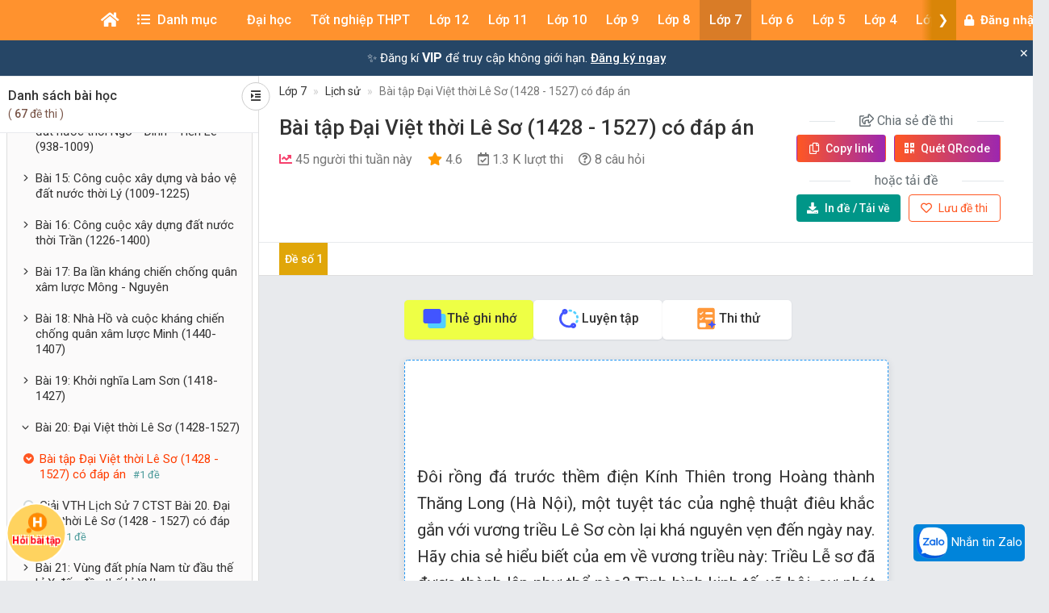

--- FILE ---
content_type: text/html; charset=UTF-8
request_url: https://khoahoc.vietjack.com/thi-online/bai-tap-dai-viet-thoi-le-so-1428-1527-co-dap-an/82177
body_size: 43368
content:
<!DOCTYPE html>
<html lang="vi">

<head>
    <meta charset="UTF-8">
        <meta name="robots" content="index,follow">
        <link rel="canonical" href="https://khoahoc.vietjack.com/thi-online/bai-tap-dai-viet-thoi-le-so-1428-1527-co-dap-an/82177"/>
    <meta http-equiv="X-UA-Compatible" content="IE=edge">
    <meta name='viewport' content='width=device-width, initial-scale=1.0, shrink-to-fit=no'>
    <meta name="csrf-token" content="UQTvxUAaPACr9DBgrJz59QaZPQodjmanFH28HNX3">
    <link rel="shortcut icon" type="image/png" href="https://khoahoc.vietjack.com/images/favicon.ico"/>
    <link href="https://fonts.googleapis.com/css?family=Roboto:300,400,500,700,900&display=swap" rel="stylesheet">
        <title>Bài tập Đại Việt thời Lê Sơ (1428 - 1527) có đáp án</title>
    <meta name="description" content="Đề thi kiểm tra môn lịch sử lớp 7 - Bài tập Đại Việt thời Lê Sơ (1428 - 1527) có đáp án">
    <meta name="keyword" content="vietjack, khóa học, trắc nghiệm, đề thi - bài giảng online">
    <meta name="author" content="VietJack">
    <meta property="og:title" content="Bài tập Đại Việt thời Lê Sơ (1428 - 1527) có đáp án"/>
    <meta property="og:description" content="Đề thi kiểm tra môn lịch sử lớp 7 - Bài tập Đại Việt thời Lê Sơ (1428 - 1527) có đáp án"/>
    <meta property="og:type" content="article"/>
    <meta property="og:image" content="https://video.vietjack.com/images/og_image_default.jpg"/>
    <meta property="og:site_name" content="khoahoc.vietjack.com"/>
    <meta property="og:url" content="https://khoahoc.vietjack.com/thi-online/bai-tap-dai-viet-thoi-le-so-1428-1527-co-dap-an/82177" />
    <meta property="fb:app_id" content="185415292298335" />
    <meta name='dailymotion-domain-verification' content='dm0s0zj11wniusc2j' />
    <link rel="stylesheet" href="https://cdnjs.cloudflare.com/ajax/libs/font-awesome/5.11.2/css/all.min.css" />
    <link rel="stylesheet" href="https://maxcdn.bootstrapcdn.com/bootstrap/3.3.5/css/bootstrap.min.css">
    <link rel="stylesheet" href="https://cdnjs.cloudflare.com/ajax/libs/OwlCarousel2/2.3.4/assets/owl.carousel.min.css" />
    
    <link rel="stylesheet" href="https://khoahoc.vietjack.com/css/frontend/style.css?id=2fe84aa505f884d68537692c376abe1a" />
            <link rel="stylesheet" href="https://khoahoc.vietjack.com/css/frontend/exam-preview.css?id=6d0818ff1f1c1125bf321dcd34ec6514" />
        <script type="application/ld+json">
    {
        "@context": "https://schema.org",
        "@type": "AggregateRating",
        "ratingValue": "4.6",
        "ratingCount": "267",
        "itemReviewed": {
            "@type": "CreativeWorkSeries",
            "name": "Bài tập Đại Việt thời Lê Sơ (1428 - 1527) có đáp án"
        }
    }
    </script>
    <script type="application/ld+json">
    {
        "@context": "https://schema.org",
        "@type": "NewsArticle",
        "headline": "Bài tập Đại Việt thời Lê Sơ (1428 - 1527) có đáp án",
        "datePublished": "2025-07-07T16:21:59+0700",
        "dateModified": "2025-07-07T16:21:59+0700",
        "author": [{
            "@type": "Organization",
            "name": "khoahoc.vietjack.com",
            "url": "https://khoahoc.vietjack.com/"
        }]
    }
    </script>
    <script type="application/ld+json">
    {
        "@context": "https://schema.org",
        "@type": "BreadcrumbList",
        "itemListElement": [{
            "@type": "ListItem",
            "position": 1,
            "name": "Trang chủ",
            "item": "https://khoahoc.vietjack.com"
        }, {
            "@type": "ListItem",
            "position": 2,
            "name": "Lớp 7",
            "item": "https://khoahoc.vietjack.com/trac-nghiem/Lop-7?type=essay&amp;book=3"
        } , {
            "@type": "ListItem",
            "position": 3,
            "name": "Lịch sử",
            "item": "https://khoahoc.vietjack.com/trac-nghiem/Lop-7/mon-Lich-su?type=essay&amp;book=3"
        }        ]
    }
    </script>
    <!-- Global site tag (gtag.js) - Google Analytics -->
    <script async src="https://www.googletagmanager.com/gtag/js?id=UA-65991607-2"></script>
    <script>
        window.dataLayer = window.dataLayer || [];

        function gtag() {
            dataLayer.push(arguments);
        }

        gtag('js', new Date());

        gtag('config', 'UA-65991607-2');
    </script>
    <!-- Google Tag Manager -->
    <script>(function(w,d,s,l,i){w[l]=w[l]||[];w[l].push({'gtm.start':
    new Date().getTime(),event:'gtm.js'});var f=d.getElementsByTagName(s)[0],
    j=d.createElement(s),dl=l!='dataLayer'?'&l='+l:'';j.async=true;j.src=
    'https://www.googletagmanager.com/gtm.js?id='+i+dl;f.parentNode.insertBefore(j,f);
    })(window,document,'script','dataLayer','GTM-WBZZP23T');</script>
    <!-- End Google Tag Manager -->
    <script async defer crossorigin="anonymous" src="https://connect.facebook.net/vi_VN/sdk.js#xfbml=1&version=v5.0&appId=185415292298335&autoLogAppEvents=1"></script>
        <!-- Meta Pixel Code -->
    <script>
    !function(f,b,e,v,n,t,s)
    {if(f.fbq)return;n=f.fbq=function(){n.callMethod?
    n.callMethod.apply(n,arguments):n.queue.push(arguments)};
    if(!f._fbq)f._fbq=n;n.push=n;n.loaded=!0;n.version='2.0';
    n.queue=[];t=b.createElement(e);t.async=!0;
    t.src=v;s=b.getElementsByTagName(e)[0];
    s.parentNode.insertBefore(t,s)}(window, document,'script',
    'https://connect.facebook.net/en_US/fbevents.js');
    fbq('init', '1294357072372102');
    fbq('track', 'PageView');
    </script>
    <noscript><img height="1" width="1" style="display:none"
    src="https://www.facebook.com/tr?id=1294357072372102&ev=PageView&noscript=1"
    /></noscript>
    <!-- End Meta Pixel Code -->
            <!-- Ads -->
    <script data-ad-client="ca-pub-4438672779115530" async src="https://pagead2.googlesyndication.com/pagead/js/adsbygoogle.js"></script>
    <!-- Geniee Wrapper Head Tag -->
    <script>
      window.gnshbrequest = window.gnshbrequest || {cmd:[]};
      window.gnshbrequest.cmd.push(function(){
        window.gnshbrequest.forceInternalRequest();
      });
    </script>
    <script async src="https://securepubads.g.doubleclick.net/tag/js/gpt.js"></script>
    <script async src="https://cpt.geniee.jp/hb/v1/117336/1480/wrapper.min.js"></script>
    <!-- /Geniee Wrapper Head Tag -->
                <script src="https://accounts.google.com/gsi/client" async defer></script>
    </head>
<body >
        <div id="g_id_onload"
        data-client_id="711443853754-5klpk690bm62e08k3ol0f76r9b0j46qv.apps.googleusercontent.com"
        data-context="signin"
        data-login_uri="https://khoahoc.vietjack.com/google-one-tap"
        data-_token="UQTvxUAaPACr9DBgrJz59QaZPQodjmanFH28HNX3"
        
        data-itp_support="true">
    </div>
            <!-- Google Tag Manager (noscript) -->
    <noscript><iframe src="https://www.googletagmanager.com/ns.html?id=GTM-WBZZP23T"
    height="0" width="0" style="display:none;visibility:hidden"></iframe></noscript>
    <!-- End Google Tag Manager (noscript) -->
    <!-- Load Facebook SDK for JavaScript -->
    <div id="fb-root"></div>
    <header id="header" class="tg-header tg-headervtwo">
        <div id="tg-navigationholder" class="tg-navigationarea">
        <div class="container">
                        <div class="shide vj-search-box" id="shide">
                <div class="search-hide">
                    <form style="margin:0px;" action="https://khoahoc.vietjack.com/search/query" role="search">
                        <input type="text" name="q" class="vj-search_input" placeholder="Tìm kiếm đề thi, câu hỏi..." value="" autocomplete="off" aria-label="Tìm kiếm">
                        <span class="remove"><i class="fa fa-times"></i></span>
                    </form>
                </div>
            </div>
            <div class="vj-search_results"></div>
                        <div class="tg-navigationholder">
                <nav id="tg-nav" class="tg-nav">
                    <div class="navbar-header">
                                                    <a href="/" class="m-logo">
                                <img src="https://video.vietjack.com/images/icon_vj_sm2.png" alt="khoahoc.vietjack.com">
                            </a>
                                                <button type="button" class="navbar-toggle collapsed" data-toggle="collapse" data-target="#tg-navigation" aria-expanded="false">
                            <span class="sr-only">Toggle navigation</span>
                            <span class="icon-bar"></span>
                            <span class="icon-bar"></span>
                            <span class="icon-bar"></span>
                        </button>
                    </div>
                    <div id="tg-navigation" class="collapse navbar-collapse">
                        <div id="scroll-menu" class="tg-navigation">
                            <div id="lscroll-menu" class="lscroll-menu_btn">
                                <span>❮</span>
                            </div>
                            <div id="rscroll-menu" class="rscroll-menu_btn">
                                <span>❯</span>
                            </div>
                            <ul>
                                <li style="position: relative;">
                                    <a class="menu-item-root" href="/" style="padding: 0 15px;"><i class="fas fa-home"></i></a>
                                    <span class="tg-close-navbar" data-toggle="collapse" data-target="#tg-navigation" aria-expanded="false"><i class="fas fa-times-circle"></i></span>
                                </li>
                                                                                                                                                                                                                                                                                <li class="menu-item-has-children" style="position: static;" menu-icon="">
                                                                                                    <span class="menu-item-root a-item"><span class="fas fa-list-ul mr-2"></span> Danh mục</span>
                                                                                                                                                <ul class="sub-menu">
                                                                                                            <li class="menu-item-has-children">
            <a class="a-item" href="https://khoahoc.vietjack.com/khoa-hoc">Khóa học</a>
        <ul class="sub-menu">
                    <li>
            <a class="a-item" href="https://khoahoc.vietjack.com/khoa-hoc/Lop-12">Lớp 12</a>
    </li>
                    <li>
            <a class="a-item" href="https://khoahoc.vietjack.com/khoa-hoc/Lop-11">Lớp 11</a>
    </li>
                    <li>
            <a class="a-item" href="https://khoahoc.vietjack.com/khoa-hoc/Lop-9">Lớp 9</a>
    </li>
                    <li>
            <a class="a-item" href="https://khoahoc.vietjack.com/khoa-hoc/Lop-8">Lớp 8</a>
    </li>
                    <li>
            <a class="a-item" href="https://khoahoc.vietjack.com/khoa-hoc/Lop-7">Lớp 7</a>
    </li>
                    <li>
            <a class="a-item" href="https://khoahoc.vietjack.com/khoa-hoc/Lop-6">Lớp 6</a>
    </li>
                    <li>
            <a class="a-item" href="https://khoahoc.vietjack.com/khoa-hoc/Lop-5">Lớp 5</a>
    </li>
                    <li>
            <a class="a-item" href="https://khoahoc.vietjack.com/khoa-hoc/Lop-4">Lớp 4</a>
    </li>
                    <li>
            <a class="a-item" href="https://khoahoc.vietjack.com/khoa-hoc/Lop-3">Lớp 3</a>
    </li>
                    <li>
            <a class="a-item" href="https://khoahoc.vietjack.com/khoa-hoc/Lop-2">Lớp 2</a>
    </li>
                    <li>
            <a class="a-item" href="https://khoahoc.vietjack.com/khoa-hoc/lop-1">Lớp 1</a>
    </li>
            </ul>
</li>
                                                                                                            <li>
            <a class="a-item" href="https://khoahoc.vietjack.com/trac-nghiem">Luyện thi Online</a>
    </li>
                                                                                                            <li>
            <a class="a-item" href="https://khoahoc.vietjack.com/thong-tin-tuyen-sinh">Thông tin tuyển sinh</a>
    </li>
                                                                                                            <li>
            <a class="a-item" href="https://khoahoc.vietjack.com/dap-an-de-thi">Đề thi cả nước</a>
    </li>
                                                                                                            <li>
            <a class="a-item" href="https://khoahoc.vietjack.com/diem-chuan">Điểm chuẩn Đại học</a>
    </li>
                                                                                                    </ul>
                                                                                            </li>
                                                                                                                                                                <li class="menu-item-has-children menu-item-has-mega-menu" menu-icon="TH">
                                                                                                    <span class="menu-item-root a-item">Đại học</span>
                                                                                                                                                <div class="mega-menu">
                                                    <div class="mega-container">
    <div class="mega-nav">
        <p class="mega-nav_title">Đại học :</p>
        <ul class="nav nav-pills" role="tablist">                    </ul>
    </div>
    <div class="tab-content tg-tabcontent">
                <div role="tabpanel" class="tab-pane active" id="menuTab-494">
                            <ul class="mega-text">
                                            <li>
                                                            <a href="https://khoahoc.vietjack.com/trac-nghiem/trac-nghiem-tong-hop/mon-dai-hoc/cac-mon-dai-cuong?type=test"><p class="fontR">Các môn Đại cương</p></a>
                                                    </li>
                                            <li>
                                                            <a href="https://khoahoc.vietjack.com/trac-nghiem/trac-nghiem-tong-hop/mon-dai-hoc?type=test"><p class="fontR">Xã hội nhân văn</p></a>
                                                    </li>
                                            <li>
                                                            <a href="https://khoahoc.vietjack.com/trac-nghiem/trac-nghiem-tong-hop/mon-dai-hoc/khoa-hoc-ky-thuat?type=test"><p class="fontR">Khoa học - Kỹ thuật</p></a>
                                                    </li>
                                            <li>
                                                            <a href="https://khoahoc.vietjack.com/trac-nghiem/trac-nghiem-tong-hop/mon-dai-hoc/ke-toan-kiem-toan?type=test"><p class="fontR">Kế toán - Kiểm toán</p></a>
                                                    </li>
                                            <li>
                                                            <a href="https://khoahoc.vietjack.com/trac-nghiem/trac-nghiem-tong-hop/mon-dai-hoc/tai-chinh-ngan-hang?type=test"><p class="fontR">Tài chính - Ngân hàng</p></a>
                                                    </li>
                                            <li>
                                                            <a href="https://khoahoc.vietjack.com/trac-nghiem/trac-nghiem-tong-hop/mon-dai-hoc/kinh-te-thuong-mai?type=test"><p class="fontR">Kinh tế - Thương mại</p></a>
                                                    </li>
                                            <li>
                                                            <a href="https://khoahoc.vietjack.com/trac-nghiem/trac-nghiem-tong-hop/mon-dai-hoc/quan-tri-marketing?type=test"><p class="fontR">Quản trị - Marketing</p></a>
                                                    </li>
                                            <li>
                                                            <a href="https://khoahoc.vietjack.com/trac-nghiem/trac-nghiem-tong-hop/mon-dai-hoc/luat?type=test"><p class="fontR">Luật</p></a>
                                                    </li>
                                            <li>
                                                            <a href="https://khoahoc.vietjack.com/trac-nghiem/trac-nghiem-tong-hop/mon-dai-hoc/y-hoc?type=test"><p class="fontR">Y học</p></a>
                                                    </li>
                                            <li>
                                                            <a href="https://khoahoc.vietjack.com/trac-nghiem/trac-nghiem-tong-hop/mon-dai-hoc/dai-hoc-bach-khoa-ha-noi?type=test"><p class="fontR">Đại học Bách khoa Hà Nội</p></a>
                                                    </li>
                                            <li>
                                                            <a href="https://khoahoc.vietjack.com/trac-nghiem/trac-nghiem-tong-hop/mon-dai-hoc/dai-hoc-su-pham?type=test"><p class="fontR">Đại học Sư phạm</p></a>
                                                    </li>
                                            <li>
                                                            <a href="https://khoahoc.vietjack.com/trac-nghiem/trac-nghiem-tong-hop/mon-dai-hoc/dai-hoc-ngoai-thuong?type=test"><p class="fontR">Đại học Ngoại thương</p></a>
                                                    </li>
                                            <li>
                                                            <a href="https://khoahoc.vietjack.com/trac-nghiem/trac-nghiem-tong-hop/mon-dai-hoc/dai-hoc-thuong-mai?type=test"><p class="fontR">Đại học Thương Mại</p></a>
                                                    </li>
                                            <li>
                                                            <a href="https://khoahoc.vietjack.com/trac-nghiem/trac-nghiem-tong-hop/mon-dai-hoc/dai-hoc-y-ha-noi?type=test"><p class="fontR">Đại học Y Hà Nội</p></a>
                                                    </li>
                                            <li>
                                                            <a href="https://khoahoc.vietjack.com/trac-nghiem/trac-nghiem-tong-hop/mon-dai-hoc/dai-hoc-kinh-te-quoc-dan?type=test"><p class="fontR">Đại học Kinh tế Quốc dân</p></a>
                                                    </li>
                                            <li>
                                                            <a href="https://khoahoc.vietjack.com/trac-nghiem/trac-nghiem-tong-hop/mon-dai-hoc/hoc-vien-ngan-hang?type=test"><p class="fontR">Học viện Ngân hàng</p></a>
                                                    </li>
                                            <li>
                                                            <a href="https://khoahoc.vietjack.com/trac-nghiem/trac-nghiem-tong-hop/mon-dai-hoc/dai-hoc-cong-nghe-dhqg-ha-noi?type=test"><p class="fontR">Đại học Công nghệ - ĐHQG Hà Nội</p></a>
                                                    </li>
                                            <li>
                                                            <a href="https://khoahoc.vietjack.com/trac-nghiem/trac-nghiem-tong-hop/mon-dai-hoc/dai-hoc-cong-nghiep?type=test"><p class="fontR">Đại học Công nghiệp</p></a>
                                                    </li>
                                            <li>
                                                            <a href="https://khoahoc.vietjack.com/trac-nghiem/trac-nghiem-tong-hop/mon-dai-hoc/hoc-vien-nong-nghiep?type=test"><p class="fontR">Học viện Nông nghiệp</p></a>
                                                    </li>
                                            <li>
                                                            <a href="https://khoahoc.vietjack.com/trac-nghiem/trac-nghiem-tong-hop/mon-dai-hoc/dai-hoc-cong-nghe-dhqg-ha-noi?type=test"><p class="fontR">Đại học Công nghệ</p></a>
                                                    </li>
                                            <li>
                                                            <a href="https://khoahoc.vietjack.com/trac-nghiem/trac-nghiem-tong-hop/mon-dai-hoc/hoc-vien-ki-thuat-quan-su?type=test"><p class="fontR">Học viện Kĩ thuật quân sự</p></a>
                                                    </li>
                                    </ul>
                    </div>
            </div>
</div>
                                                </div>
                                                                                            </li>
                                                                                                                                                                                                                                                                                                                                <li class="menu-item-has-children menu-item-has-mega-menu" menu-icon="T">
                                                                                                    <span class="menu-item-root a-item">Tốt nghiệp THPT</span>
                                                                                                                                                <div class="mega-menu">
                                                    <ul class="tg-themetabnav" role="tablist">
                                                                                                                <li role="presentation" class="active">
                                                            <a href="#tab-menu8" aria-controls="tab-menu8" role="tab" data-toggle="tab">Tốt nghiệp THPT</a>
                                                        </li>
                                                                                                                <li role="presentation" class="">
                                                            <a href="#tab-menu1" aria-controls="tab-menu1" role="tab" data-toggle="tab">Đánh giá năng lực</a>
                                                        </li>
                                                                                                                <li role="presentation" class="">
                                                            <a href="#tab-menu480" aria-controls="tab-menu480" role="tab" data-toggle="tab">Trắc nghiệm tổng hợp</a>
                                                        </li>
                                                                                                            </ul>
                                                    <div class="tab-content tg-themetabcontent">
                                                                                                                <div role="tabpanel" class="tab-pane active" id="tab-menu8">
                                                            <div class="mega-container">
    <div class="mega-nav">
        <p class="mega-nav_title">Tốt nghiệp THPT :</p>
        <ul class="nav nav-pills" role="tablist">                    </ul>
    </div>
    <div class="tab-content tg-tabcontent">
                <div role="tabpanel" class="tab-pane active" id="menuTab-9">
                            <div class="row row-flex">
                                        <div class="col-lg-3 col-md-4 col-xs-12">
                        <div class="gradebox w-100">
                            <a href="https://khoahoc.vietjack.com/trac-nghiem/tot-nghiep-thpt/mon-Toan?type=test">
                                                                <div class="gradebox-icon">
                                    <img
                                        src="https://khoahoc.vietjack.com/images/subjects/toan-hoc.png"
                                        alt=""
                                        loading="lazy"
                                        decoding="async"
                                        width="35"
                                        height="35"
                                    >
                                </div>
                                                                <div class="gradebox-des">
                                    <h3 class="mb-5">Toán</h3>
                                                                        <div class="gradebox-info">
                                        <p><i class="far fa-calendar-check"></i> 1299 đề thi</p>
                                    </div>
                                                                    </div>
                            </a>
                        </div>
                    </div>
                                        <div class="col-lg-3 col-md-4 col-xs-12">
                        <div class="gradebox w-100">
                            <a href="https://khoahoc.vietjack.com/trac-nghiem/tot-nghiep-thpt/mon-van?type=test">
                                                                <div class="gradebox-icon">
                                    <img
                                        src="https://khoahoc.vietjack.com/images/subjects/ngu-van.png"
                                        alt=""
                                        loading="lazy"
                                        decoding="async"
                                        width="35"
                                        height="35"
                                    >
                                </div>
                                                                <div class="gradebox-des">
                                    <h3 class="mb-5">Văn</h3>
                                                                        <div class="gradebox-info">
                                        <p><i class="far fa-calendar-check"></i> 637 đề thi</p>
                                    </div>
                                                                    </div>
                            </a>
                        </div>
                    </div>
                                        <div class="col-lg-3 col-md-4 col-xs-12">
                        <div class="gradebox w-100">
                            <a href="https://khoahoc.vietjack.com/trac-nghiem/tot-nghiep-thpt/mon-Vat-ly?type=test">
                                                                <div class="gradebox-icon">
                                    <img
                                        src="https://khoahoc.vietjack.com/images/subjects/vat-li.png"
                                        alt=""
                                        loading="lazy"
                                        decoding="async"
                                        width="35"
                                        height="35"
                                    >
                                </div>
                                                                <div class="gradebox-des">
                                    <h3 class="mb-5">Vật lý</h3>
                                                                        <div class="gradebox-info">
                                        <p><i class="far fa-calendar-check"></i> 1459 đề thi</p>
                                    </div>
                                                                    </div>
                            </a>
                        </div>
                    </div>
                                        <div class="col-lg-3 col-md-4 col-xs-12">
                        <div class="gradebox w-100">
                            <a href="https://khoahoc.vietjack.com/trac-nghiem/tot-nghiep-thpt/mon-Hoa-hoc?type=test">
                                                                <div class="gradebox-icon">
                                    <img
                                        src="https://khoahoc.vietjack.com/images/subjects/hoa-hoc.png"
                                        alt=""
                                        loading="lazy"
                                        decoding="async"
                                        width="35"
                                        height="35"
                                    >
                                </div>
                                                                <div class="gradebox-des">
                                    <h3 class="mb-5">Hóa học</h3>
                                                                        <div class="gradebox-info">
                                        <p><i class="far fa-calendar-check"></i> 1986 đề thi</p>
                                    </div>
                                                                    </div>
                            </a>
                        </div>
                    </div>
                                        <div class="col-lg-3 col-md-4 col-xs-12">
                        <div class="gradebox w-100">
                            <a href="https://khoahoc.vietjack.com/trac-nghiem/tot-nghiep-thpt/mon-Lich-su?type=test">
                                                                <div class="gradebox-icon">
                                    <img
                                        src="https://khoahoc.vietjack.com/images/subjects/lich-su.png"
                                        alt=""
                                        loading="lazy"
                                        decoding="async"
                                        width="35"
                                        height="35"
                                    >
                                </div>
                                                                <div class="gradebox-des">
                                    <h3 class="mb-5">Lịch sử</h3>
                                                                        <div class="gradebox-info">
                                        <p><i class="far fa-calendar-check"></i> 868 đề thi</p>
                                    </div>
                                                                    </div>
                            </a>
                        </div>
                    </div>
                                        <div class="col-lg-3 col-md-4 col-xs-12">
                        <div class="gradebox w-100">
                            <a href="https://khoahoc.vietjack.com/trac-nghiem/tot-nghiep-thpt/mon-Dia-ly?type=test">
                                                                <div class="gradebox-icon">
                                    <img
                                        src="https://khoahoc.vietjack.com/images/subjects/dia-ly.png"
                                        alt=""
                                        loading="lazy"
                                        decoding="async"
                                        width="35"
                                        height="35"
                                    >
                                </div>
                                                                <div class="gradebox-des">
                                    <h3 class="mb-5">Địa lý</h3>
                                                                        <div class="gradebox-info">
                                        <p><i class="far fa-calendar-check"></i> 828 đề thi</p>
                                    </div>
                                                                    </div>
                            </a>
                        </div>
                    </div>
                                        <div class="col-lg-3 col-md-4 col-xs-12">
                        <div class="gradebox w-100">
                            <a href="https://khoahoc.vietjack.com/trac-nghiem/tot-nghiep-thpt/mon-sinh-hoc?type=test">
                                                                <div class="gradebox-icon">
                                    <img
                                        src="https://khoahoc.vietjack.com/images/subjects/sinh-hoc.png"
                                        alt=""
                                        loading="lazy"
                                        decoding="async"
                                        width="35"
                                        height="35"
                                    >
                                </div>
                                                                <div class="gradebox-des">
                                    <h3 class="mb-5">Sinh học</h3>
                                                                        <div class="gradebox-info">
                                        <p><i class="far fa-calendar-check"></i> 1407 đề thi</p>
                                    </div>
                                                                    </div>
                            </a>
                        </div>
                    </div>
                                        <div class="col-lg-3 col-md-4 col-xs-12">
                        <div class="gradebox w-100">
                            <a href="https://khoahoc.vietjack.com/trac-nghiem/tot-nghiep-thpt/mon-cong-nghe?type=test">
                                                                <div class="gradebox-icon">
                                    <img
                                        src="https://khoahoc.vietjack.com/images/subjects/cong-nghe.png"
                                        alt=""
                                        loading="lazy"
                                        decoding="async"
                                        width="35"
                                        height="35"
                                    >
                                </div>
                                                                <div class="gradebox-des">
                                    <h3 class="mb-5">Công nghệ</h3>
                                                                        <div class="gradebox-info">
                                        <p><i class="far fa-calendar-check"></i> 14 đề thi</p>
                                    </div>
                                                                    </div>
                            </a>
                        </div>
                    </div>
                                        <div class="col-lg-3 col-md-4 col-xs-12">
                        <div class="gradebox w-100">
                            <a href="https://khoahoc.vietjack.com/trac-nghiem/tot-nghiep-thpt/mon-tin-hoc?type=test">
                                                                <div class="gradebox-icon">
                                    <img
                                        src="https://khoahoc.vietjack.com/images/subjects/tin-hoc.png"
                                        alt=""
                                        loading="lazy"
                                        decoding="async"
                                        width="35"
                                        height="35"
                                    >
                                </div>
                                                                <div class="gradebox-des">
                                    <h3 class="mb-5">Tin học</h3>
                                                                        <div class="gradebox-info">
                                        <p><i class="far fa-calendar-check"></i> 21 đề thi</p>
                                    </div>
                                                                    </div>
                            </a>
                        </div>
                    </div>
                                        <div class="col-lg-3 col-md-4 col-xs-12">
                        <div class="gradebox w-100">
                            <a href="https://khoahoc.vietjack.com/trac-nghiem/tot-nghiep-thpt/mon-tieng-anh?type=test">
                                                                <div class="gradebox-icon">
                                    <img
                                        src="https://khoahoc.vietjack.com/images/subjects/tieng-anh.png"
                                        alt=""
                                        loading="lazy"
                                        decoding="async"
                                        width="35"
                                        height="35"
                                    >
                                </div>
                                                                <div class="gradebox-des">
                                    <h3 class="mb-5">Tiếng Anh</h3>
                                                                        <div class="gradebox-info">
                                        <p><i class="far fa-calendar-check"></i> 1721 đề thi</p>
                                    </div>
                                                                    </div>
                            </a>
                        </div>
                    </div>
                                        <div class="col-lg-3 col-md-4 col-xs-12">
                        <div class="gradebox w-100">
                            <a href="https://khoahoc.vietjack.com/trac-nghiem/tot-nghiep-thpt/mon-giao-duc-kinh-te-va-phap-luat?type=test">
                                                                <div class="gradebox-icon">
                                    <img
                                        src="https://khoahoc.vietjack.com/images/subjects/phapluat.svg"
                                        alt=""
                                        loading="lazy"
                                        decoding="async"
                                        width="35"
                                        height="35"
                                    >
                                </div>
                                                                <div class="gradebox-des">
                                    <h3 class="mb-5">Giáo dục Kinh tế và Pháp luật</h3>
                                                                        <div class="gradebox-info">
                                        <p><i class="far fa-calendar-check"></i> 105 đề thi</p>
                                    </div>
                                                                    </div>
                            </a>
                        </div>
                    </div>
                                    </div>
                    </div>
            </div>
</div>
                                                        </div>
                                                                                                                <div role="tabpanel" class="tab-pane " id="tab-menu1">
                                                            <div class="mega-container">
    <div class="mega-nav">
        <p class="mega-nav_title">Đánh giá năng lực :</p>
        <ul class="nav nav-pills" role="tablist">                    </ul>
    </div>
    <div class="tab-content tg-tabcontent">
                <div role="tabpanel" class="tab-pane active" id="menuTab-2">
                            <div class="row row-flex">
                                        <div class="col-lg-3 col-md-4 col-xs-12">
                        <div class="gradebox w-100">
                            <a href="https://khoahoc.vietjack.com/trac-nghiem/danh-gia-nang-luc/mon-dhqg-ho-chi-minh?type=test">
                                                                <div class="gradebox-icon">
                                    <img
                                        src="https://khoahoc.vietjack.com/images/subjects/dhqghcm.png"
                                        alt=""
                                        loading="lazy"
                                        decoding="async"
                                        width="35"
                                        height="35"
                                    >
                                </div>
                                                                <div class="gradebox-des">
                                    <h3 class="mb-5">ĐHQG Hồ Chí Minh</h3>
                                                                        <div class="gradebox-info">
                                        <p><i class="far fa-calendar-check"></i> 328 đề thi</p>
                                    </div>
                                                                    </div>
                            </a>
                        </div>
                    </div>
                                        <div class="col-lg-3 col-md-4 col-xs-12">
                        <div class="gradebox w-100">
                            <a href="https://khoahoc.vietjack.com/trac-nghiem/danh-gia-nang-luc/mon-dh-bach-khoa?type=test">
                                                                <div class="gradebox-icon">
                                    <img
                                        src="https://khoahoc.vietjack.com/images/subjects/dbbk.png"
                                        alt=""
                                        loading="lazy"
                                        decoding="async"
                                        width="35"
                                        height="35"
                                    >
                                </div>
                                                                <div class="gradebox-des">
                                    <h3 class="mb-5">ĐH Bách Khoa</h3>
                                                                        <div class="gradebox-info">
                                        <p><i class="far fa-calendar-check"></i> 342 đề thi</p>
                                    </div>
                                                                    </div>
                            </a>
                        </div>
                    </div>
                                        <div class="col-lg-3 col-md-4 col-xs-12">
                        <div class="gradebox w-100">
                            <a href="https://khoahoc.vietjack.com/trac-nghiem/danh-gia-nang-luc/mon-dhqg-ha-noi?type=test">
                                                                <div class="gradebox-icon">
                                    <img
                                        src="https://khoahoc.vietjack.com/images/subjects/dhgqhn.png"
                                        alt=""
                                        loading="lazy"
                                        decoding="async"
                                        width="35"
                                        height="35"
                                    >
                                </div>
                                                                <div class="gradebox-des">
                                    <h3 class="mb-5">ĐHQG Hà Nội</h3>
                                                                        <div class="gradebox-info">
                                        <p><i class="far fa-calendar-check"></i> 361 đề thi</p>
                                    </div>
                                                                    </div>
                            </a>
                        </div>
                    </div>
                                        <div class="col-lg-3 col-md-4 col-xs-12">
                        <div class="gradebox w-100">
                            <a href="https://khoahoc.vietjack.com/trac-nghiem/danh-gia-nang-luc/mon-bo-cong-an?type=test">
                                                                <div class="gradebox-icon">
                                    <img
                                        src="https://khoahoc.vietjack.com/images/subjects/an-ninh.jpeg"
                                        alt=""
                                        loading="lazy"
                                        decoding="async"
                                        width="35"
                                        height="35"
                                    >
                                </div>
                                                                <div class="gradebox-des">
                                    <h3 class="mb-5">Bộ Công an</h3>
                                                                        <div class="gradebox-info">
                                        <p><i class="far fa-calendar-check"></i> 3 đề thi</p>
                                    </div>
                                                                    </div>
                            </a>
                        </div>
                    </div>
                                        <div class="col-lg-3 col-md-4 col-xs-12">
                        <div class="gradebox w-100">
                            <a href="https://khoahoc.vietjack.com/trac-nghiem/danh-gia-nang-luc/mon-dhsp-ha-noi?type=test">
                                                                <div class="gradebox-icon">
                                    <img
                                        src="https://khoahoc.vietjack.com/images/subjects/dhsp-ha-noi.jpg"
                                        alt=""
                                        loading="lazy"
                                        decoding="async"
                                        width="35"
                                        height="35"
                                    >
                                </div>
                                                                <div class="gradebox-des">
                                    <h3 class="mb-5">ĐHSP Hà Nội</h3>
                                                                        <div class="gradebox-info">
                                        <p><i class="far fa-calendar-check"></i> 16 đề thi</p>
                                    </div>
                                                                    </div>
                            </a>
                        </div>
                    </div>
                                    </div>
                    </div>
            </div>
</div>
                                                        </div>
                                                                                                                <div role="tabpanel" class="tab-pane " id="tab-menu480">
                                                            <div class="mega-container">
    <div class="mega-nav">
        <p class="mega-nav_title">Trắc nghiệm tổng hợp :</p>
        <ul class="nav nav-pills" role="tablist">                    </ul>
    </div>
    <div class="tab-content tg-tabcontent">
                <div role="tabpanel" class="tab-pane active" id="menuTab-481">
                            <div class="row row-flex">
                                        <div class="col-lg-3 col-md-4 col-xs-12">
                        <div class="gradebox w-100">
                            <a href="https://khoahoc.vietjack.com/trac-nghiem/trac-nghiem-tong-hop/mon-bang-lai-xe?type=test">
                                                                <div class="gradebox-icon">
                                    <img
                                        src="https://khoahoc.vietjack.com/images/subjects/laixe-a1.jpg"
                                        alt=""
                                        loading="lazy"
                                        decoding="async"
                                        width="35"
                                        height="35"
                                    >
                                </div>
                                                                <div class="gradebox-des">
                                    <h3 class="mb-5">Bằng lái xe</h3>
                                                                        <div class="gradebox-info">
                                        <p><i class="far fa-calendar-check"></i> 151 đề thi</p>
                                    </div>
                                                                    </div>
                            </a>
                        </div>
                    </div>
                                        <div class="col-lg-3 col-md-4 col-xs-12">
                        <div class="gradebox w-100">
                            <a href="https://khoahoc.vietjack.com/trac-nghiem/trac-nghiem-tong-hop/mon-english-test?type=test">
                                                                <div class="gradebox-icon">
                                    <img
                                        src="https://khoahoc.vietjack.com/images/subjects/tieng-anh.png"
                                        alt=""
                                        loading="lazy"
                                        decoding="async"
                                        width="35"
                                        height="35"
                                    >
                                </div>
                                                                <div class="gradebox-des">
                                    <h3 class="mb-5">English Test</h3>
                                                                        <div class="gradebox-info">
                                        <p><i class="far fa-calendar-check"></i> 355 đề thi</p>
                                    </div>
                                                                    </div>
                            </a>
                        </div>
                    </div>
                                        <div class="col-lg-3 col-md-4 col-xs-12">
                        <div class="gradebox w-100">
                            <a href="https://khoahoc.vietjack.com/trac-nghiem/trac-nghiem-tong-hop/mon-it-test?type=test">
                                                                <div class="gradebox-icon">
                                    <img
                                        src="https://khoahoc.vietjack.com/images/subjects/tin-hoc.png"
                                        alt=""
                                        loading="lazy"
                                        decoding="async"
                                        width="35"
                                        height="35"
                                    >
                                </div>
                                                                <div class="gradebox-des">
                                    <h3 class="mb-5">IT Test</h3>
                                                                        <div class="gradebox-info">
                                        <p><i class="far fa-calendar-check"></i> 315 đề thi</p>
                                    </div>
                                                                    </div>
                            </a>
                        </div>
                    </div>
                                        <div class="col-lg-3 col-md-4 col-xs-12">
                        <div class="gradebox w-100">
                            <a href="https://khoahoc.vietjack.com/trac-nghiem/trac-nghiem-tong-hop/mon-dai-hoc?type=test">
                                                                <div class="gradebox-icon">
                                    <img
                                        src="https://khoahoc.vietjack.com/images/subjects/student.svg"
                                        alt=""
                                        loading="lazy"
                                        decoding="async"
                                        width="35"
                                        height="35"
                                    >
                                </div>
                                                                <div class="gradebox-des">
                                    <h3 class="mb-5">Đại học</h3>
                                                                        <div class="gradebox-info">
                                        <p><i class="far fa-calendar-check"></i> 7407 đề thi</p>
                                    </div>
                                                                    </div>
                            </a>
                        </div>
                    </div>
                                        <div class="col-lg-3 col-md-4 col-xs-12">
                        <div class="gradebox w-100">
                            <a href="https://khoahoc.vietjack.com/trac-nghiem/trac-nghiem-tong-hop/mon-vien-chuc?type=test">
                                                                <div class="gradebox-icon">
                                    <img
                                        src="https://khoahoc.vietjack.com/images/subjects/student.svg"
                                        alt=""
                                        loading="lazy"
                                        decoding="async"
                                        width="35"
                                        height="35"
                                    >
                                </div>
                                                                <div class="gradebox-des">
                                    <h3 class="mb-5">Viên chức</h3>
                                                                        <div class="gradebox-info">
                                        <p><i class="far fa-calendar-check"></i> 21 đề thi</p>
                                    </div>
                                                                    </div>
                            </a>
                        </div>
                    </div>
                                    </div>
                    </div>
            </div>
</div>
                                                        </div>
                                                                                                            </div>
                                                </div>
                                                                                            </li>
                                                                                                                                                                                                                                                                                                                                <li class="menu-item-has-children menu-item-has-mega-menu" menu-icon="12">
                                                                                                    <span class="menu-item-root a-item">Lớp 12</span>
                                                                                                                                                <div class="mega-menu">
                                                    <div class="mega-container">
    <div class="mega-nav">
        <p class="mega-nav_title">Lớp 12 :</p>
        <ul class="nav nav-pills" role="tablist">                            <li role="presentation" class="active">
                    <a href="#menuTab-23"
                        aria-controls="menuTab-23"
                        role="tab"
                        data-toggle="tab"
                    ><strong>Kết nối tri thức</strong></a>
                </li>
                                                <li role="presentation" class="">
                    <a href="#menuTab-34"
                        aria-controls="menuTab-34"
                        role="tab"
                        data-toggle="tab"
                    ><strong>Cánh diều</strong></a>
                </li>
                                                <li role="presentation" class="">
                    <a href="#menuTab-45"
                        aria-controls="menuTab-45"
                        role="tab"
                        data-toggle="tab"
                    ><strong>Chân trời sáng tạo</strong></a>
                </li>
                                                <li role="presentation" class="">
                    <a href="#menuTab-55"
                        aria-controls="menuTab-55"
                        role="tab"
                        data-toggle="tab"
                    ><strong>Chương trình Tiếng Anh</strong></a>
                </li>
                    </ul>
    </div>
    <div class="tab-content tg-tabcontent">
                <div role="tabpanel" class="tab-pane active" id="menuTab-23">
                            <div class="row row-flex">
                                        <div class="col-lg-3 col-md-4 col-xs-12">
                        <div class="gradebox w-100">
                            <a href="https://khoahoc.vietjack.com/trac-nghiem/Lop-12/mon-Toan?type=test&amp;book=1">
                                                                <div class="gradebox-icon">
                                    <img
                                        src="https://khoahoc.vietjack.com/images/subjects/toan-hoc.png"
                                        alt=""
                                        loading="lazy"
                                        decoding="async"
                                        width="35"
                                        height="35"
                                    >
                                </div>
                                                                <div class="gradebox-des">
                                    <h3 class="mb-5">Toán</h3>
                                                                        <div class="gradebox-info">
                                        <p><i class="far fa-calendar-check"></i> 130 đề thi • 106 bài giảng</p>
                                    </div>
                                                                    </div>
                            </a>
                        </div>
                    </div>
                                        <div class="col-lg-3 col-md-4 col-xs-12">
                        <div class="gradebox w-100">
                            <a href="https://khoahoc.vietjack.com/trac-nghiem/Lop-12/mon-Vat-ly?type=test&amp;book=1">
                                                                <div class="gradebox-icon">
                                    <img
                                        src="https://khoahoc.vietjack.com/images/subjects/vat-li.png"
                                        alt=""
                                        loading="lazy"
                                        decoding="async"
                                        width="35"
                                        height="35"
                                    >
                                </div>
                                                                <div class="gradebox-des">
                                    <h3 class="mb-5">Vật lý</h3>
                                                                        <div class="gradebox-info">
                                        <p><i class="far fa-calendar-check"></i> 69 đề thi • 15 bài giảng</p>
                                    </div>
                                                                    </div>
                            </a>
                        </div>
                    </div>
                                        <div class="col-lg-3 col-md-4 col-xs-12">
                        <div class="gradebox w-100">
                            <a href="https://khoahoc.vietjack.com/trac-nghiem/Lop-12/mon-Hoa-hoc?type=test&amp;book=1">
                                                                <div class="gradebox-icon">
                                    <img
                                        src="https://khoahoc.vietjack.com/images/subjects/hoa-hoc.png"
                                        alt=""
                                        loading="lazy"
                                        decoding="async"
                                        width="35"
                                        height="35"
                                    >
                                </div>
                                                                <div class="gradebox-des">
                                    <h3 class="mb-5">Hóa học</h3>
                                                                        <div class="gradebox-info">
                                        <p><i class="far fa-calendar-check"></i> 44 đề thi • 25 bài giảng</p>
                                    </div>
                                                                    </div>
                            </a>
                        </div>
                    </div>
                                        <div class="col-lg-3 col-md-4 col-xs-12">
                        <div class="gradebox w-100">
                            <a href="https://khoahoc.vietjack.com/trac-nghiem/Lop-12/mon-sinh-hoc?type=test&amp;book=1">
                                                                <div class="gradebox-icon">
                                    <img
                                        src="https://khoahoc.vietjack.com/images/subjects/sinh-hoc.png"
                                        alt=""
                                        loading="lazy"
                                        decoding="async"
                                        width="35"
                                        height="35"
                                    >
                                </div>
                                                                <div class="gradebox-des">
                                    <h3 class="mb-5">Sinh học</h3>
                                                                        <div class="gradebox-info">
                                        <p><i class="far fa-calendar-check"></i> 18 đề thi</p>
                                    </div>
                                                                    </div>
                            </a>
                        </div>
                    </div>
                                        <div class="col-lg-3 col-md-4 col-xs-12">
                        <div class="gradebox w-100">
                            <a href="https://khoahoc.vietjack.com/trac-nghiem/Lop-12/mon-van?type=test&amp;book=1">
                                                                <div class="gradebox-icon">
                                    <img
                                        src="https://khoahoc.vietjack.com/images/subjects/ngu-van.png"
                                        alt=""
                                        loading="lazy"
                                        decoding="async"
                                        width="35"
                                        height="35"
                                    >
                                </div>
                                                                <div class="gradebox-des">
                                    <h3 class="mb-5">Văn</h3>
                                                                        <div class="gradebox-info">
                                        <p><i class="far fa-calendar-check"></i> 133 đề thi • 26 bài giảng</p>
                                    </div>
                                                                    </div>
                            </a>
                        </div>
                    </div>
                                        <div class="col-lg-3 col-md-4 col-xs-12">
                        <div class="gradebox w-100">
                            <a href="https://khoahoc.vietjack.com/trac-nghiem/Lop-12/mon-Lich-su?type=test&amp;book=1">
                                                                <div class="gradebox-icon">
                                    <img
                                        src="https://khoahoc.vietjack.com/images/subjects/lich-su.png"
                                        alt=""
                                        loading="lazy"
                                        decoding="async"
                                        width="35"
                                        height="35"
                                    >
                                </div>
                                                                <div class="gradebox-des">
                                    <h3 class="mb-5">Lịch sử</h3>
                                                                        <div class="gradebox-info">
                                        <p><i class="far fa-calendar-check"></i> 38 đề thi • 7 bài giảng</p>
                                    </div>
                                                                    </div>
                            </a>
                        </div>
                    </div>
                                        <div class="col-lg-3 col-md-4 col-xs-12">
                        <div class="gradebox w-100">
                            <a href="https://khoahoc.vietjack.com/trac-nghiem/Lop-12/mon-Dia-ly?type=test&amp;book=1">
                                                                <div class="gradebox-icon">
                                    <img
                                        src="https://khoahoc.vietjack.com/images/subjects/dia-ly.png"
                                        alt=""
                                        loading="lazy"
                                        decoding="async"
                                        width="35"
                                        height="35"
                                    >
                                </div>
                                                                <div class="gradebox-des">
                                    <h3 class="mb-5">Địa lý</h3>
                                                                        <div class="gradebox-info">
                                        <p><i class="far fa-calendar-check"></i> 45 đề thi • 26 bài giảng</p>
                                    </div>
                                                                    </div>
                            </a>
                        </div>
                    </div>
                                        <div class="col-lg-3 col-md-4 col-xs-12">
                        <div class="gradebox w-100">
                            <a href="https://khoahoc.vietjack.com/trac-nghiem/Lop-12/mon-giao-duc-kinh-te-va-phap-luat?type=test&amp;book=1">
                                                                <div class="gradebox-icon">
                                    <img
                                        src="https://khoahoc.vietjack.com/images/subjects/phapluat.svg"
                                        alt=""
                                        loading="lazy"
                                        decoding="async"
                                        width="35"
                                        height="35"
                                    >
                                </div>
                                                                <div class="gradebox-des">
                                    <h3 class="mb-5">Giáo dục Kinh tế và Pháp luật</h3>
                                                                        <div class="gradebox-info">
                                        <p><i class="far fa-calendar-check"></i> 39 đề thi</p>
                                    </div>
                                                                    </div>
                            </a>
                        </div>
                    </div>
                                        <div class="col-lg-3 col-md-4 col-xs-12">
                        <div class="gradebox w-100">
                            <a href="https://khoahoc.vietjack.com/trac-nghiem/Lop-12/mon-cong-nghe?type=test&amp;book=1">
                                                                <div class="gradebox-icon">
                                    <img
                                        src="https://khoahoc.vietjack.com/images/subjects/cong-nghe.png"
                                        alt=""
                                        loading="lazy"
                                        decoding="async"
                                        width="35"
                                        height="35"
                                    >
                                </div>
                                                                <div class="gradebox-des">
                                    <h3 class="mb-5">Công nghệ</h3>
                                                                        <div class="gradebox-info">
                                        <p><i class="far fa-calendar-check"></i> 37 đề thi</p>
                                    </div>
                                                                    </div>
                            </a>
                        </div>
                    </div>
                                        <div class="col-lg-3 col-md-4 col-xs-12">
                        <div class="gradebox w-100">
                            <a href="https://khoahoc.vietjack.com/trac-nghiem/Lop-12/mon-tin-hoc?type=test&amp;book=1">
                                                                <div class="gradebox-icon">
                                    <img
                                        src="https://khoahoc.vietjack.com/images/subjects/tin-hoc.png"
                                        alt=""
                                        loading="lazy"
                                        decoding="async"
                                        width="35"
                                        height="35"
                                    >
                                </div>
                                                                <div class="gradebox-des">
                                    <h3 class="mb-5">Tin học</h3>
                                                                        <div class="gradebox-info">
                                        <p><i class="far fa-calendar-check"></i> 47 đề thi</p>
                                    </div>
                                                                    </div>
                            </a>
                        </div>
                    </div>
                                    </div>
                    </div>
                <div role="tabpanel" class="tab-pane " id="menuTab-34">
                            <div class="row row-flex">
                                        <div class="col-lg-3 col-md-4 col-xs-12">
                        <div class="gradebox w-100">
                            <a href="https://khoahoc.vietjack.com/trac-nghiem/Lop-12/mon-Toan?type=test&amp;book=2">
                                                                <div class="gradebox-icon">
                                    <img
                                        src="https://khoahoc.vietjack.com/images/subjects/toan-hoc.png"
                                        alt=""
                                        loading="lazy"
                                        decoding="async"
                                        width="35"
                                        height="35"
                                    >
                                </div>
                                                                <div class="gradebox-des">
                                    <h3 class="mb-5">Toán</h3>
                                                                        <div class="gradebox-info">
                                        <p><i class="far fa-calendar-check"></i> 53 đề thi • 20 bài giảng</p>
                                    </div>
                                                                    </div>
                            </a>
                        </div>
                    </div>
                                        <div class="col-lg-3 col-md-4 col-xs-12">
                        <div class="gradebox w-100">
                            <a href="https://khoahoc.vietjack.com/trac-nghiem/Lop-12/mon-Vat-ly?type=test&amp;book=2">
                                                                <div class="gradebox-icon">
                                    <img
                                        src="https://khoahoc.vietjack.com/images/subjects/vat-li.png"
                                        alt=""
                                        loading="lazy"
                                        decoding="async"
                                        width="35"
                                        height="35"
                                    >
                                </div>
                                                                <div class="gradebox-des">
                                    <h3 class="mb-5">Vật lý</h3>
                                                                        <div class="gradebox-info">
                                        <p><i class="far fa-calendar-check"></i> 69 đề thi</p>
                                    </div>
                                                                    </div>
                            </a>
                        </div>
                    </div>
                                        <div class="col-lg-3 col-md-4 col-xs-12">
                        <div class="gradebox w-100">
                            <a href="https://khoahoc.vietjack.com/trac-nghiem/Lop-12/mon-Hoa-hoc?type=test&amp;book=2">
                                                                <div class="gradebox-icon">
                                    <img
                                        src="https://khoahoc.vietjack.com/images/subjects/hoa-hoc.png"
                                        alt=""
                                        loading="lazy"
                                        decoding="async"
                                        width="35"
                                        height="35"
                                    >
                                </div>
                                                                <div class="gradebox-des">
                                    <h3 class="mb-5">Hóa học</h3>
                                                                        <div class="gradebox-info">
                                        <p><i class="far fa-calendar-check"></i> 60 đề thi</p>
                                    </div>
                                                                    </div>
                            </a>
                        </div>
                    </div>
                                        <div class="col-lg-3 col-md-4 col-xs-12">
                        <div class="gradebox w-100">
                            <a href="https://khoahoc.vietjack.com/trac-nghiem/Lop-12/mon-sinh-hoc?type=test&amp;book=2">
                                                                <div class="gradebox-icon">
                                    <img
                                        src="https://khoahoc.vietjack.com/images/subjects/sinh-hoc.png"
                                        alt=""
                                        loading="lazy"
                                        decoding="async"
                                        width="35"
                                        height="35"
                                    >
                                </div>
                                                                <div class="gradebox-des">
                                    <h3 class="mb-5">Sinh học</h3>
                                                                        <div class="gradebox-info">
                                        <p><i class="far fa-calendar-check"></i> 17 đề thi</p>
                                    </div>
                                                                    </div>
                            </a>
                        </div>
                    </div>
                                        <div class="col-lg-3 col-md-4 col-xs-12">
                        <div class="gradebox w-100">
                            <a href="https://khoahoc.vietjack.com/trac-nghiem/Lop-12/mon-van?type=test&amp;book=2">
                                                                <div class="gradebox-icon">
                                    <img
                                        src="https://khoahoc.vietjack.com/images/subjects/ngu-van.png"
                                        alt=""
                                        loading="lazy"
                                        decoding="async"
                                        width="35"
                                        height="35"
                                    >
                                </div>
                                                                <div class="gradebox-des">
                                    <h3 class="mb-5">Văn</h3>
                                                                        <div class="gradebox-info">
                                        <p><i class="far fa-calendar-check"></i> 135 đề thi • 30 bài giảng</p>
                                    </div>
                                                                    </div>
                            </a>
                        </div>
                    </div>
                                        <div class="col-lg-3 col-md-4 col-xs-12">
                        <div class="gradebox w-100">
                            <a href="https://khoahoc.vietjack.com/trac-nghiem/Lop-12/mon-Lich-su?type=test&amp;book=2">
                                                                <div class="gradebox-icon">
                                    <img
                                        src="https://khoahoc.vietjack.com/images/subjects/lich-su.png"
                                        alt=""
                                        loading="lazy"
                                        decoding="async"
                                        width="35"
                                        height="35"
                                    >
                                </div>
                                                                <div class="gradebox-des">
                                    <h3 class="mb-5">Lịch sử</h3>
                                                                        <div class="gradebox-info">
                                        <p><i class="far fa-calendar-check"></i> 60 đề thi • 13 bài giảng</p>
                                    </div>
                                                                    </div>
                            </a>
                        </div>
                    </div>
                                        <div class="col-lg-3 col-md-4 col-xs-12">
                        <div class="gradebox w-100">
                            <a href="https://khoahoc.vietjack.com/trac-nghiem/Lop-12/mon-Dia-ly?type=test&amp;book=2">
                                                                <div class="gradebox-icon">
                                    <img
                                        src="https://khoahoc.vietjack.com/images/subjects/dia-ly.png"
                                        alt=""
                                        loading="lazy"
                                        decoding="async"
                                        width="35"
                                        height="35"
                                    >
                                </div>
                                                                <div class="gradebox-des">
                                    <h3 class="mb-5">Địa lý</h3>
                                                                        <div class="gradebox-info">
                                        <p><i class="far fa-calendar-check"></i> 51 đề thi • 22 bài giảng</p>
                                    </div>
                                                                    </div>
                            </a>
                        </div>
                    </div>
                                        <div class="col-lg-3 col-md-4 col-xs-12">
                        <div class="gradebox w-100">
                            <a href="https://khoahoc.vietjack.com/trac-nghiem/Lop-12/mon-giao-duc-kinh-te-va-phap-luat?type=test&amp;book=2">
                                                                <div class="gradebox-icon">
                                    <img
                                        src="https://khoahoc.vietjack.com/images/subjects/phapluat.svg"
                                        alt=""
                                        loading="lazy"
                                        decoding="async"
                                        width="35"
                                        height="35"
                                    >
                                </div>
                                                                <div class="gradebox-des">
                                    <h3 class="mb-5">Giáo dục Kinh tế và Pháp luật</h3>
                                                                        <div class="gradebox-info">
                                        <p><i class="far fa-calendar-check"></i> 66 đề thi</p>
                                    </div>
                                                                    </div>
                            </a>
                        </div>
                    </div>
                                        <div class="col-lg-3 col-md-4 col-xs-12">
                        <div class="gradebox w-100">
                            <a href="https://khoahoc.vietjack.com/trac-nghiem/Lop-12/mon-cong-nghe?type=test&amp;book=2">
                                                                <div class="gradebox-icon">
                                    <img
                                        src="https://khoahoc.vietjack.com/images/subjects/cong-nghe.png"
                                        alt=""
                                        loading="lazy"
                                        decoding="async"
                                        width="35"
                                        height="35"
                                    >
                                </div>
                                                                <div class="gradebox-des">
                                    <h3 class="mb-5">Công nghệ</h3>
                                                                        <div class="gradebox-info">
                                        <p><i class="far fa-calendar-check"></i> 81 đề thi</p>
                                    </div>
                                                                    </div>
                            </a>
                        </div>
                    </div>
                                        <div class="col-lg-3 col-md-4 col-xs-12">
                        <div class="gradebox w-100">
                            <a href="https://khoahoc.vietjack.com/trac-nghiem/Lop-12/mon-tin-hoc?type=test&amp;book=2">
                                                                <div class="gradebox-icon">
                                    <img
                                        src="https://khoahoc.vietjack.com/images/subjects/tin-hoc.png"
                                        alt=""
                                        loading="lazy"
                                        decoding="async"
                                        width="35"
                                        height="35"
                                    >
                                </div>
                                                                <div class="gradebox-des">
                                    <h3 class="mb-5">Tin học</h3>
                                                                        <div class="gradebox-info">
                                        <p><i class="far fa-calendar-check"></i> 56 đề thi</p>
                                    </div>
                                                                    </div>
                            </a>
                        </div>
                    </div>
                                    </div>
                    </div>
                <div role="tabpanel" class="tab-pane " id="menuTab-45">
                            <div class="row row-flex">
                                        <div class="col-lg-3 col-md-4 col-xs-12">
                        <div class="gradebox w-100">
                            <a href="https://khoahoc.vietjack.com/trac-nghiem/Lop-12/mon-Toan?type=test&amp;book=3">
                                                                <div class="gradebox-icon">
                                    <img
                                        src="https://khoahoc.vietjack.com/images/subjects/toan-hoc.png"
                                        alt=""
                                        loading="lazy"
                                        decoding="async"
                                        width="35"
                                        height="35"
                                    >
                                </div>
                                                                <div class="gradebox-des">
                                    <h3 class="mb-5">Toán</h3>
                                                                        <div class="gradebox-info">
                                        <p><i class="far fa-calendar-check"></i> 113 đề thi • 17 bài giảng</p>
                                    </div>
                                                                    </div>
                            </a>
                        </div>
                    </div>
                                        <div class="col-lg-3 col-md-4 col-xs-12">
                        <div class="gradebox w-100">
                            <a href="https://khoahoc.vietjack.com/trac-nghiem/Lop-12/mon-Vat-ly?type=test&amp;book=3">
                                                                <div class="gradebox-icon">
                                    <img
                                        src="https://khoahoc.vietjack.com/images/subjects/vat-li.png"
                                        alt=""
                                        loading="lazy"
                                        decoding="async"
                                        width="35"
                                        height="35"
                                    >
                                </div>
                                                                <div class="gradebox-des">
                                    <h3 class="mb-5">Vật lý</h3>
                                                                        <div class="gradebox-info">
                                        <p><i class="far fa-calendar-check"></i> 28 đề thi</p>
                                    </div>
                                                                    </div>
                            </a>
                        </div>
                    </div>
                                        <div class="col-lg-3 col-md-4 col-xs-12">
                        <div class="gradebox w-100">
                            <a href="https://khoahoc.vietjack.com/trac-nghiem/Lop-12/mon-Hoa-hoc?type=test&amp;book=3">
                                                                <div class="gradebox-icon">
                                    <img
                                        src="https://khoahoc.vietjack.com/images/subjects/hoa-hoc.png"
                                        alt=""
                                        loading="lazy"
                                        decoding="async"
                                        width="35"
                                        height="35"
                                    >
                                </div>
                                                                <div class="gradebox-des">
                                    <h3 class="mb-5">Hóa học</h3>
                                                                        <div class="gradebox-info">
                                        <p><i class="far fa-calendar-check"></i> 45 đề thi</p>
                                    </div>
                                                                    </div>
                            </a>
                        </div>
                    </div>
                                        <div class="col-lg-3 col-md-4 col-xs-12">
                        <div class="gradebox w-100">
                            <a href="https://khoahoc.vietjack.com/trac-nghiem/Lop-12/mon-sinh-hoc?type=test&amp;book=3">
                                                                <div class="gradebox-icon">
                                    <img
                                        src="https://khoahoc.vietjack.com/images/subjects/sinh-hoc.png"
                                        alt=""
                                        loading="lazy"
                                        decoding="async"
                                        width="35"
                                        height="35"
                                    >
                                </div>
                                                                <div class="gradebox-des">
                                    <h3 class="mb-5">Sinh học</h3>
                                                                        <div class="gradebox-info">
                                        <p><i class="far fa-calendar-check"></i> 14 đề thi</p>
                                    </div>
                                                                    </div>
                            </a>
                        </div>
                    </div>
                                        <div class="col-lg-3 col-md-4 col-xs-12">
                        <div class="gradebox w-100">
                            <a href="https://khoahoc.vietjack.com/trac-nghiem/Lop-12/mon-van?type=test&amp;book=3">
                                                                <div class="gradebox-icon">
                                    <img
                                        src="https://khoahoc.vietjack.com/images/subjects/ngu-van.png"
                                        alt=""
                                        loading="lazy"
                                        decoding="async"
                                        width="35"
                                        height="35"
                                    >
                                </div>
                                                                <div class="gradebox-des">
                                    <h3 class="mb-5">Văn</h3>
                                                                        <div class="gradebox-info">
                                        <p><i class="far fa-calendar-check"></i> 140 đề thi • 27 bài giảng</p>
                                    </div>
                                                                    </div>
                            </a>
                        </div>
                    </div>
                                        <div class="col-lg-3 col-md-4 col-xs-12">
                        <div class="gradebox w-100">
                            <a href="https://khoahoc.vietjack.com/trac-nghiem/Lop-12/mon-Lich-su?type=test&amp;book=3">
                                                                <div class="gradebox-icon">
                                    <img
                                        src="https://khoahoc.vietjack.com/images/subjects/lich-su.png"
                                        alt=""
                                        loading="lazy"
                                        decoding="async"
                                        width="35"
                                        height="35"
                                    >
                                </div>
                                                                <div class="gradebox-des">
                                    <h3 class="mb-5">Lịch sử</h3>
                                                                        <div class="gradebox-info">
                                        <p><i class="far fa-calendar-check"></i> 39 đề thi • 17 bài giảng</p>
                                    </div>
                                                                    </div>
                            </a>
                        </div>
                    </div>
                                        <div class="col-lg-3 col-md-4 col-xs-12">
                        <div class="gradebox w-100">
                            <a href="https://khoahoc.vietjack.com/trac-nghiem/Lop-12/mon-Dia-ly?type=test&amp;book=3">
                                                                <div class="gradebox-icon">
                                    <img
                                        src="https://khoahoc.vietjack.com/images/subjects/dia-ly.png"
                                        alt=""
                                        loading="lazy"
                                        decoding="async"
                                        width="35"
                                        height="35"
                                    >
                                </div>
                                                                <div class="gradebox-des">
                                    <h3 class="mb-5">Địa lý</h3>
                                                                        <div class="gradebox-info">
                                        <p><i class="far fa-calendar-check"></i> 45 đề thi • 26 bài giảng</p>
                                    </div>
                                                                    </div>
                            </a>
                        </div>
                    </div>
                                        <div class="col-lg-3 col-md-4 col-xs-12">
                        <div class="gradebox w-100">
                            <a href="https://khoahoc.vietjack.com/trac-nghiem/Lop-12/mon-giao-duc-kinh-te-va-phap-luat?type=test&amp;book=3">
                                                                <div class="gradebox-icon">
                                    <img
                                        src="https://khoahoc.vietjack.com/images/subjects/phapluat.svg"
                                        alt=""
                                        loading="lazy"
                                        decoding="async"
                                        width="35"
                                        height="35"
                                    >
                                </div>
                                                                <div class="gradebox-des">
                                    <h3 class="mb-5">Giáo dục Kinh tế và Pháp luật</h3>
                                                                        <div class="gradebox-info">
                                        <p><i class="far fa-calendar-check"></i> 33 đề thi</p>
                                    </div>
                                                                    </div>
                            </a>
                        </div>
                    </div>
                                        <div class="col-lg-3 col-md-4 col-xs-12">
                        <div class="gradebox w-100">
                            <a href="https://khoahoc.vietjack.com/trac-nghiem/Lop-12/mon-tin-hoc?type=test&amp;book=3">
                                                                <div class="gradebox-icon">
                                    <img
                                        src="https://khoahoc.vietjack.com/images/subjects/tin-hoc.png"
                                        alt=""
                                        loading="lazy"
                                        decoding="async"
                                        width="35"
                                        height="35"
                                    >
                                </div>
                                                                <div class="gradebox-des">
                                    <h3 class="mb-5">Tin học</h3>
                                                                        <div class="gradebox-info">
                                        <p><i class="far fa-calendar-check"></i> 55 đề thi</p>
                                    </div>
                                                                    </div>
                            </a>
                        </div>
                    </div>
                                    </div>
                    </div>
                <div role="tabpanel" class="tab-pane " id="menuTab-55">
                            <div class="row row-flex">
                                        <div class="col-lg-3 col-md-4 col-xs-12">
                        <div class="gradebox w-100">
                            <a href="https://khoahoc.vietjack.com/trac-nghiem/Lop-12/mon-tieng-anh?type=test&amp;book=6">
                                                                <div class="gradebox-icon">
                                    <img
                                        src="https://khoahoc.vietjack.com/images/subjects/tieng-anh.png"
                                        alt=""
                                        loading="lazy"
                                        decoding="async"
                                        width="35"
                                        height="35"
                                    >
                                </div>
                                                                <div class="gradebox-des">
                                    <h3 class="mb-5">Global success</h3>
                                                                        <div class="gradebox-info">
                                        <p><i class="far fa-calendar-check"></i> 17 đề thi</p>
                                    </div>
                                                                    </div>
                            </a>
                        </div>
                    </div>
                                        <div class="col-lg-3 col-md-4 col-xs-12">
                        <div class="gradebox w-100">
                            <a href="https://khoahoc.vietjack.com/trac-nghiem/Lop-12/mon-tieng-anh?type=test&amp;book=7">
                                                                <div class="gradebox-icon">
                                    <img
                                        src="https://khoahoc.vietjack.com/images/subjects/tieng-anh.png"
                                        alt=""
                                        loading="lazy"
                                        decoding="async"
                                        width="35"
                                        height="35"
                                    >
                                </div>
                                                                <div class="gradebox-des">
                                    <h3 class="mb-5">iLearn Smart World</h3>
                                                                        <div class="gradebox-info">
                                        <p><i class="far fa-calendar-check"></i> 15 đề thi</p>
                                    </div>
                                                                    </div>
                            </a>
                        </div>
                    </div>
                                        <div class="col-lg-3 col-md-4 col-xs-12">
                        <div class="gradebox w-100">
                            <a href="https://khoahoc.vietjack.com/trac-nghiem/Lop-12/mon-tieng-anh?type=test&amp;book=10">
                                                                <div class="gradebox-icon">
                                    <img
                                        src="https://khoahoc.vietjack.com/images/subjects/tieng-anh.png"
                                        alt=""
                                        loading="lazy"
                                        decoding="async"
                                        width="35"
                                        height="35"
                                    >
                                </div>
                                                                <div class="gradebox-des">
                                    <h3 class="mb-5">Friends Global</h3>
                                                                        <div class="gradebox-info">
                                        <p><i class="far fa-calendar-check"></i> 32 đề thi</p>
                                    </div>
                                                                    </div>
                            </a>
                        </div>
                    </div>
                                        <div class="col-lg-3 col-md-4 col-xs-12">
                        <div class="gradebox w-100">
                            <a href="https://khoahoc.vietjack.com/trac-nghiem/Lop-12/mon-tieng-anh?type=test&amp;book=17">
                                                                <div class="gradebox-icon">
                                    <img
                                        src="https://khoahoc.vietjack.com/images/subjects/tieng-anh.png"
                                        alt=""
                                        loading="lazy"
                                        decoding="async"
                                        width="35"
                                        height="35"
                                    >
                                </div>
                                                                <div class="gradebox-des">
                                    <h3 class="mb-5">Bright</h3>
                                                                        <div class="gradebox-info">
                                        <p><i class="far fa-calendar-check"></i> 3 đề thi</p>
                                    </div>
                                                                    </div>
                            </a>
                        </div>
                    </div>
                                        <div class="col-lg-3 col-md-4 col-xs-12">
                        <div class="gradebox w-100">
                            <a href="https://khoahoc.vietjack.com/trac-nghiem/Lop-12/mon-tieng-anh?type=test&amp;book=18">
                                                                <div class="gradebox-icon">
                                    <img
                                        src="https://khoahoc.vietjack.com/images/subjects/tieng-anh.png"
                                        alt=""
                                        loading="lazy"
                                        decoding="async"
                                        width="35"
                                        height="35"
                                    >
                                </div>
                                                                <div class="gradebox-des">
                                    <h3 class="mb-5">Explore new worlds</h3>
                                                                        <div class="gradebox-info">
                                        <p><i class="far fa-calendar-check"></i> 20 đề thi</p>
                                    </div>
                                                                    </div>
                            </a>
                        </div>
                    </div>
                                    </div>
                    </div>
            </div>
</div>
                                                </div>
                                                                                            </li>
                                                                                                                                                                                                                                                                                        <li class="menu-item-has-children menu-item-has-mega-menu" menu-icon="11">
                                                                                                    <span class="menu-item-root a-item">Lớp 11</span>
                                                                                                                                                <div class="mega-menu">
                                                    <div class="mega-container">
    <div class="mega-nav">
        <p class="mega-nav_title">Lớp 11 :</p>
        <ul class="nav nav-pills" role="tablist">                            <li role="presentation" class="active">
                    <a href="#menuTab-71"
                        aria-controls="menuTab-71"
                        role="tab"
                        data-toggle="tab"
                    ><strong>Kết nối tri thức</strong></a>
                </li>
                                                <li role="presentation" class="">
                    <a href="#menuTab-83"
                        aria-controls="menuTab-83"
                        role="tab"
                        data-toggle="tab"
                    ><strong>Cánh diều</strong></a>
                </li>
                                                <li role="presentation" class="">
                    <a href="#menuTab-95"
                        aria-controls="menuTab-95"
                        role="tab"
                        data-toggle="tab"
                    ><strong>Chân trời sáng tạo</strong></a>
                </li>
                                                <li role="presentation" class="">
                    <a href="#menuTab-104"
                        aria-controls="menuTab-104"
                        role="tab"
                        data-toggle="tab"
                    ><strong>Chương trình Tiếng Anh</strong></a>
                </li>
                    </ul>
    </div>
    <div class="tab-content tg-tabcontent">
                <div role="tabpanel" class="tab-pane active" id="menuTab-71">
                            <div class="row row-flex">
                                        <div class="col-lg-3 col-md-4 col-xs-12">
                        <div class="gradebox w-100">
                            <a href="https://khoahoc.vietjack.com/trac-nghiem/Lop-11/mon-Toan?type=test&amp;book=1">
                                                                <div class="gradebox-icon">
                                    <img
                                        src="https://khoahoc.vietjack.com/images/subjects/toan-hoc.png"
                                        alt=""
                                        loading="lazy"
                                        decoding="async"
                                        width="35"
                                        height="35"
                                    >
                                </div>
                                                                <div class="gradebox-des">
                                    <h3 class="mb-5">Toán</h3>
                                                                        <div class="gradebox-info">
                                        <p><i class="far fa-calendar-check"></i> 185 đề thi • 55 bài giảng</p>
                                    </div>
                                                                    </div>
                            </a>
                        </div>
                    </div>
                                        <div class="col-lg-3 col-md-4 col-xs-12">
                        <div class="gradebox w-100">
                            <a href="https://khoahoc.vietjack.com/trac-nghiem/Lop-11/mon-Vat-ly?type=test&amp;book=1">
                                                                <div class="gradebox-icon">
                                    <img
                                        src="https://khoahoc.vietjack.com/images/subjects/vat-li.png"
                                        alt=""
                                        loading="lazy"
                                        decoding="async"
                                        width="35"
                                        height="35"
                                    >
                                </div>
                                                                <div class="gradebox-des">
                                    <h3 class="mb-5">Vật lý</h3>
                                                                        <div class="gradebox-info">
                                        <p><i class="far fa-calendar-check"></i> 78 đề thi • 71 bài giảng</p>
                                    </div>
                                                                    </div>
                            </a>
                        </div>
                    </div>
                                        <div class="col-lg-3 col-md-4 col-xs-12">
                        <div class="gradebox w-100">
                            <a href="https://khoahoc.vietjack.com/trac-nghiem/Lop-11/mon-Hoa-hoc?type=test&amp;book=1">
                                                                <div class="gradebox-icon">
                                    <img
                                        src="https://khoahoc.vietjack.com/images/subjects/hoa-hoc.png"
                                        alt=""
                                        loading="lazy"
                                        decoding="async"
                                        width="35"
                                        height="35"
                                    >
                                </div>
                                                                <div class="gradebox-des">
                                    <h3 class="mb-5">Hóa học</h3>
                                                                        <div class="gradebox-info">
                                        <p><i class="far fa-calendar-check"></i> 45 đề thi • 5 bài giảng</p>
                                    </div>
                                                                    </div>
                            </a>
                        </div>
                    </div>
                                        <div class="col-lg-3 col-md-4 col-xs-12">
                        <div class="gradebox w-100">
                            <a href="https://khoahoc.vietjack.com/trac-nghiem/Lop-11/mon-sinh-hoc?type=test&amp;book=1">
                                                                <div class="gradebox-icon">
                                    <img
                                        src="https://khoahoc.vietjack.com/images/subjects/sinh-hoc.png"
                                        alt=""
                                        loading="lazy"
                                        decoding="async"
                                        width="35"
                                        height="35"
                                    >
                                </div>
                                                                <div class="gradebox-des">
                                    <h3 class="mb-5">Sinh học</h3>
                                                                        <div class="gradebox-info">
                                        <p><i class="far fa-calendar-check"></i> 37 đề thi</p>
                                    </div>
                                                                    </div>
                            </a>
                        </div>
                    </div>
                                        <div class="col-lg-3 col-md-4 col-xs-12">
                        <div class="gradebox w-100">
                            <a href="https://khoahoc.vietjack.com/trac-nghiem/Lop-11/mon-van?type=test&amp;book=1">
                                                                <div class="gradebox-icon">
                                    <img
                                        src="https://khoahoc.vietjack.com/images/subjects/ngu-van.png"
                                        alt=""
                                        loading="lazy"
                                        decoding="async"
                                        width="35"
                                        height="35"
                                    >
                                </div>
                                                                <div class="gradebox-des">
                                    <h3 class="mb-5">Văn</h3>
                                                                        <div class="gradebox-info">
                                        <p><i class="far fa-calendar-check"></i> 97 đề thi • 47 bài giảng</p>
                                    </div>
                                                                    </div>
                            </a>
                        </div>
                    </div>
                                        <div class="col-lg-3 col-md-4 col-xs-12">
                        <div class="gradebox w-100">
                            <a href="https://khoahoc.vietjack.com/trac-nghiem/Lop-11/mon-Lich-su?type=test&amp;book=1">
                                                                <div class="gradebox-icon">
                                    <img
                                        src="https://khoahoc.vietjack.com/images/subjects/lich-su.png"
                                        alt=""
                                        loading="lazy"
                                        decoding="async"
                                        width="35"
                                        height="35"
                                    >
                                </div>
                                                                <div class="gradebox-des">
                                    <h3 class="mb-5">Lịch sử</h3>
                                                                        <div class="gradebox-info">
                                        <p><i class="far fa-calendar-check"></i> 39 đề thi</p>
                                    </div>
                                                                    </div>
                            </a>
                        </div>
                    </div>
                                        <div class="col-lg-3 col-md-4 col-xs-12">
                        <div class="gradebox w-100">
                            <a href="https://khoahoc.vietjack.com/trac-nghiem/Lop-11/mon-Dia-ly?type=test&amp;book=1">
                                                                <div class="gradebox-icon">
                                    <img
                                        src="https://khoahoc.vietjack.com/images/subjects/dia-ly.png"
                                        alt=""
                                        loading="lazy"
                                        decoding="async"
                                        width="35"
                                        height="35"
                                    >
                                </div>
                                                                <div class="gradebox-des">
                                    <h3 class="mb-5">Địa lý</h3>
                                                                        <div class="gradebox-info">
                                        <p><i class="far fa-calendar-check"></i> 49 đề thi • 32 bài giảng</p>
                                    </div>
                                                                    </div>
                            </a>
                        </div>
                    </div>
                                        <div class="col-lg-3 col-md-4 col-xs-12">
                        <div class="gradebox w-100">
                            <a href="https://khoahoc.vietjack.com/trac-nghiem/Lop-11/mon-giao-duc-kinh-te-va-phap-luat?type=test&amp;book=1">
                                                                <div class="gradebox-icon">
                                    <img
                                        src="https://khoahoc.vietjack.com/images/subjects/phapluat.svg"
                                        alt=""
                                        loading="lazy"
                                        decoding="async"
                                        width="35"
                                        height="35"
                                    >
                                </div>
                                                                <div class="gradebox-des">
                                    <h3 class="mb-5">Giáo dục Kinh tế và Pháp luật</h3>
                                                                        <div class="gradebox-info">
                                        <p><i class="far fa-calendar-check"></i> 40 đề thi</p>
                                    </div>
                                                                    </div>
                            </a>
                        </div>
                    </div>
                                        <div class="col-lg-3 col-md-4 col-xs-12">
                        <div class="gradebox w-100">
                            <a href="https://khoahoc.vietjack.com/trac-nghiem/Lop-11/mon-cong-nghe?type=test&amp;book=1">
                                                                <div class="gradebox-icon">
                                    <img
                                        src="https://khoahoc.vietjack.com/images/subjects/cong-nghe.png"
                                        alt=""
                                        loading="lazy"
                                        decoding="async"
                                        width="35"
                                        height="35"
                                    >
                                </div>
                                                                <div class="gradebox-des">
                                    <h3 class="mb-5">Công nghệ</h3>
                                                                        <div class="gradebox-info">
                                        <p><i class="far fa-calendar-check"></i> 61 đề thi</p>
                                    </div>
                                                                    </div>
                            </a>
                        </div>
                    </div>
                                        <div class="col-lg-3 col-md-4 col-xs-12">
                        <div class="gradebox w-100">
                            <a href="https://khoahoc.vietjack.com/trac-nghiem/Lop-11/mon-tin-hoc?type=test&amp;book=1">
                                                                <div class="gradebox-icon">
                                    <img
                                        src="https://khoahoc.vietjack.com/images/subjects/tin-hoc.png"
                                        alt=""
                                        loading="lazy"
                                        decoding="async"
                                        width="35"
                                        height="35"
                                    >
                                </div>
                                                                <div class="gradebox-des">
                                    <h3 class="mb-5">Tin học</h3>
                                                                        <div class="gradebox-info">
                                        <p><i class="far fa-calendar-check"></i> 62 đề thi</p>
                                    </div>
                                                                    </div>
                            </a>
                        </div>
                    </div>
                                        <div class="col-lg-3 col-md-4 col-xs-12">
                        <div class="gradebox w-100">
                            <a href="https://khoahoc.vietjack.com/trac-nghiem/Lop-11/mon-giao-duc-quoc-phong-va-an-ninh?type=test&amp;book=1">
                                                                <div class="gradebox-icon">
                                    <img
                                        src="https://khoahoc.vietjack.com/images/subjects/gdqp.jpg"
                                        alt=""
                                        loading="lazy"
                                        decoding="async"
                                        width="35"
                                        height="35"
                                    >
                                </div>
                                                                <div class="gradebox-des">
                                    <h3 class="mb-5">Giáo dục Quốc Phòng và An Ninh</h3>
                                                                        <div class="gradebox-info">
                                        <p><i class="far fa-calendar-check"></i> 10 đề thi</p>
                                    </div>
                                                                    </div>
                            </a>
                        </div>
                    </div>
                                    </div>
                    </div>
                <div role="tabpanel" class="tab-pane " id="menuTab-83">
                            <div class="row row-flex">
                                        <div class="col-lg-3 col-md-4 col-xs-12">
                        <div class="gradebox w-100">
                            <a href="https://khoahoc.vietjack.com/trac-nghiem/Lop-11/mon-Toan?type=test&amp;book=2">
                                                                <div class="gradebox-icon">
                                    <img
                                        src="https://khoahoc.vietjack.com/images/subjects/toan-hoc.png"
                                        alt=""
                                        loading="lazy"
                                        decoding="async"
                                        width="35"
                                        height="35"
                                    >
                                </div>
                                                                <div class="gradebox-des">
                                    <h3 class="mb-5">Toán</h3>
                                                                        <div class="gradebox-info">
                                        <p><i class="far fa-calendar-check"></i> 139 đề thi • 12 bài giảng</p>
                                    </div>
                                                                    </div>
                            </a>
                        </div>
                    </div>
                                        <div class="col-lg-3 col-md-4 col-xs-12">
                        <div class="gradebox w-100">
                            <a href="https://khoahoc.vietjack.com/trac-nghiem/Lop-11/mon-Vat-ly?type=test&amp;book=2">
                                                                <div class="gradebox-icon">
                                    <img
                                        src="https://khoahoc.vietjack.com/images/subjects/vat-li.png"
                                        alt=""
                                        loading="lazy"
                                        decoding="async"
                                        width="35"
                                        height="35"
                                    >
                                </div>
                                                                <div class="gradebox-des">
                                    <h3 class="mb-5">Vật lý</h3>
                                                                        <div class="gradebox-info">
                                        <p><i class="far fa-calendar-check"></i> 67 đề thi</p>
                                    </div>
                                                                    </div>
                            </a>
                        </div>
                    </div>
                                        <div class="col-lg-3 col-md-4 col-xs-12">
                        <div class="gradebox w-100">
                            <a href="https://khoahoc.vietjack.com/trac-nghiem/Lop-11/mon-Hoa-hoc?type=test&amp;book=2">
                                                                <div class="gradebox-icon">
                                    <img
                                        src="https://khoahoc.vietjack.com/images/subjects/hoa-hoc.png"
                                        alt=""
                                        loading="lazy"
                                        decoding="async"
                                        width="35"
                                        height="35"
                                    >
                                </div>
                                                                <div class="gradebox-des">
                                    <h3 class="mb-5">Hóa học</h3>
                                                                        <div class="gradebox-info">
                                        <p><i class="far fa-calendar-check"></i> 49 đề thi</p>
                                    </div>
                                                                    </div>
                            </a>
                        </div>
                    </div>
                                        <div class="col-lg-3 col-md-4 col-xs-12">
                        <div class="gradebox w-100">
                            <a href="https://khoahoc.vietjack.com/trac-nghiem/Lop-11/mon-sinh-hoc?type=test&amp;book=2">
                                                                <div class="gradebox-icon">
                                    <img
                                        src="https://khoahoc.vietjack.com/images/subjects/sinh-hoc.png"
                                        alt=""
                                        loading="lazy"
                                        decoding="async"
                                        width="35"
                                        height="35"
                                    >
                                </div>
                                                                <div class="gradebox-des">
                                    <h3 class="mb-5">Sinh học</h3>
                                                                        <div class="gradebox-info">
                                        <p><i class="far fa-calendar-check"></i> 35 đề thi</p>
                                    </div>
                                                                    </div>
                            </a>
                        </div>
                    </div>
                                        <div class="col-lg-3 col-md-4 col-xs-12">
                        <div class="gradebox w-100">
                            <a href="https://khoahoc.vietjack.com/trac-nghiem/Lop-11/mon-van?type=test&amp;book=2">
                                                                <div class="gradebox-icon">
                                    <img
                                        src="https://khoahoc.vietjack.com/images/subjects/ngu-van.png"
                                        alt=""
                                        loading="lazy"
                                        decoding="async"
                                        width="35"
                                        height="35"
                                    >
                                </div>
                                                                <div class="gradebox-des">
                                    <h3 class="mb-5">Văn</h3>
                                                                        <div class="gradebox-info">
                                        <p><i class="far fa-calendar-check"></i> 79 đề thi • 22 bài giảng</p>
                                    </div>
                                                                    </div>
                            </a>
                        </div>
                    </div>
                                        <div class="col-lg-3 col-md-4 col-xs-12">
                        <div class="gradebox w-100">
                            <a href="https://khoahoc.vietjack.com/trac-nghiem/Lop-11/mon-Lich-su?type=test&amp;book=2">
                                                                <div class="gradebox-icon">
                                    <img
                                        src="https://khoahoc.vietjack.com/images/subjects/lich-su.png"
                                        alt=""
                                        loading="lazy"
                                        decoding="async"
                                        width="35"
                                        height="35"
                                    >
                                </div>
                                                                <div class="gradebox-des">
                                    <h3 class="mb-5">Lịch sử</h3>
                                                                        <div class="gradebox-info">
                                        <p><i class="far fa-calendar-check"></i> 35 đề thi</p>
                                    </div>
                                                                    </div>
                            </a>
                        </div>
                    </div>
                                        <div class="col-lg-3 col-md-4 col-xs-12">
                        <div class="gradebox w-100">
                            <a href="https://khoahoc.vietjack.com/trac-nghiem/Lop-11/mon-Dia-ly?type=test&amp;book=2">
                                                                <div class="gradebox-icon">
                                    <img
                                        src="https://khoahoc.vietjack.com/images/subjects/dia-ly.png"
                                        alt=""
                                        loading="lazy"
                                        decoding="async"
                                        width="35"
                                        height="35"
                                    >
                                </div>
                                                                <div class="gradebox-des">
                                    <h3 class="mb-5">Địa lý</h3>
                                                                        <div class="gradebox-info">
                                        <p><i class="far fa-calendar-check"></i> 34 đề thi • 18 bài giảng</p>
                                    </div>
                                                                    </div>
                            </a>
                        </div>
                    </div>
                                        <div class="col-lg-3 col-md-4 col-xs-12">
                        <div class="gradebox w-100">
                            <a href="https://khoahoc.vietjack.com/trac-nghiem/Lop-11/mon-giao-duc-kinh-te-va-phap-luat?type=test&amp;book=2">
                                                                <div class="gradebox-icon">
                                    <img
                                        src="https://khoahoc.vietjack.com/images/subjects/phapluat.svg"
                                        alt=""
                                        loading="lazy"
                                        decoding="async"
                                        width="35"
                                        height="35"
                                    >
                                </div>
                                                                <div class="gradebox-des">
                                    <h3 class="mb-5">Giáo dục Kinh tế và Pháp luật</h3>
                                                                        <div class="gradebox-info">
                                        <p><i class="far fa-calendar-check"></i> 41 đề thi</p>
                                    </div>
                                                                    </div>
                            </a>
                        </div>
                    </div>
                                        <div class="col-lg-3 col-md-4 col-xs-12">
                        <div class="gradebox w-100">
                            <a href="https://khoahoc.vietjack.com/trac-nghiem/Lop-11/mon-cong-nghe?type=test&amp;book=2">
                                                                <div class="gradebox-icon">
                                    <img
                                        src="https://khoahoc.vietjack.com/images/subjects/cong-nghe.png"
                                        alt=""
                                        loading="lazy"
                                        decoding="async"
                                        width="35"
                                        height="35"
                                    >
                                </div>
                                                                <div class="gradebox-des">
                                    <h3 class="mb-5">Công nghệ</h3>
                                                                        <div class="gradebox-info">
                                        <p><i class="far fa-calendar-check"></i> 62 đề thi</p>
                                    </div>
                                                                    </div>
                            </a>
                        </div>
                    </div>
                                        <div class="col-lg-3 col-md-4 col-xs-12">
                        <div class="gradebox w-100">
                            <a href="https://khoahoc.vietjack.com/trac-nghiem/Lop-11/mon-tin-hoc?type=test&amp;book=2">
                                                                <div class="gradebox-icon">
                                    <img
                                        src="https://khoahoc.vietjack.com/images/subjects/tin-hoc.png"
                                        alt=""
                                        loading="lazy"
                                        decoding="async"
                                        width="35"
                                        height="35"
                                    >
                                </div>
                                                                <div class="gradebox-des">
                                    <h3 class="mb-5">Tin học</h3>
                                                                        <div class="gradebox-info">
                                        <p><i class="far fa-calendar-check"></i> 66 đề thi</p>
                                    </div>
                                                                    </div>
                            </a>
                        </div>
                    </div>
                                        <div class="col-lg-3 col-md-4 col-xs-12">
                        <div class="gradebox w-100">
                            <a href="https://khoahoc.vietjack.com/trac-nghiem/Lop-11/mon-giao-duc-quoc-phong-va-an-ninh?type=test&amp;book=2">
                                                                <div class="gradebox-icon">
                                    <img
                                        src="https://khoahoc.vietjack.com/images/subjects/gdqp.jpg"
                                        alt=""
                                        loading="lazy"
                                        decoding="async"
                                        width="35"
                                        height="35"
                                    >
                                </div>
                                                                <div class="gradebox-des">
                                    <h3 class="mb-5">Giáo dục Quốc Phòng và An Ninh</h3>
                                                                        <div class="gradebox-info">
                                        <p><i class="far fa-calendar-check"></i> 10 đề thi</p>
                                    </div>
                                                                    </div>
                            </a>
                        </div>
                    </div>
                                    </div>
                    </div>
                <div role="tabpanel" class="tab-pane " id="menuTab-95">
                            <div class="row row-flex">
                                        <div class="col-lg-3 col-md-4 col-xs-12">
                        <div class="gradebox w-100">
                            <a href="https://khoahoc.vietjack.com/trac-nghiem/Lop-11/mon-Toan?type=test&amp;book=3">
                                                                <div class="gradebox-icon">
                                    <img
                                        src="https://khoahoc.vietjack.com/images/subjects/toan-hoc.png"
                                        alt=""
                                        loading="lazy"
                                        decoding="async"
                                        width="35"
                                        height="35"
                                    >
                                </div>
                                                                <div class="gradebox-des">
                                    <h3 class="mb-5">Toán</h3>
                                                                        <div class="gradebox-info">
                                        <p><i class="far fa-calendar-check"></i> 177 đề thi • 29 bài giảng</p>
                                    </div>
                                                                    </div>
                            </a>
                        </div>
                    </div>
                                        <div class="col-lg-3 col-md-4 col-xs-12">
                        <div class="gradebox w-100">
                            <a href="https://khoahoc.vietjack.com/trac-nghiem/Lop-11/mon-Vat-ly?type=test&amp;book=3">
                                                                <div class="gradebox-icon">
                                    <img
                                        src="https://khoahoc.vietjack.com/images/subjects/vat-li.png"
                                        alt=""
                                        loading="lazy"
                                        decoding="async"
                                        width="35"
                                        height="35"
                                    >
                                </div>
                                                                <div class="gradebox-des">
                                    <h3 class="mb-5">Vật lý</h3>
                                                                        <div class="gradebox-info">
                                        <p><i class="far fa-calendar-check"></i> 72 đề thi</p>
                                    </div>
                                                                    </div>
                            </a>
                        </div>
                    </div>
                                        <div class="col-lg-3 col-md-4 col-xs-12">
                        <div class="gradebox w-100">
                            <a href="https://khoahoc.vietjack.com/trac-nghiem/Lop-11/mon-Hoa-hoc?type=test&amp;book=3">
                                                                <div class="gradebox-icon">
                                    <img
                                        src="https://khoahoc.vietjack.com/images/subjects/hoa-hoc.png"
                                        alt=""
                                        loading="lazy"
                                        decoding="async"
                                        width="35"
                                        height="35"
                                    >
                                </div>
                                                                <div class="gradebox-des">
                                    <h3 class="mb-5">Hóa học</h3>
                                                                        <div class="gradebox-info">
                                        <p><i class="far fa-calendar-check"></i> 20 đề thi</p>
                                    </div>
                                                                    </div>
                            </a>
                        </div>
                    </div>
                                        <div class="col-lg-3 col-md-4 col-xs-12">
                        <div class="gradebox w-100">
                            <a href="https://khoahoc.vietjack.com/trac-nghiem/Lop-11/mon-sinh-hoc?type=test&amp;book=3">
                                                                <div class="gradebox-icon">
                                    <img
                                        src="https://khoahoc.vietjack.com/images/subjects/sinh-hoc.png"
                                        alt=""
                                        loading="lazy"
                                        decoding="async"
                                        width="35"
                                        height="35"
                                    >
                                </div>
                                                                <div class="gradebox-des">
                                    <h3 class="mb-5">Sinh học</h3>
                                                                        <div class="gradebox-info">
                                        <p><i class="far fa-calendar-check"></i> 38 đề thi</p>
                                    </div>
                                                                    </div>
                            </a>
                        </div>
                    </div>
                                        <div class="col-lg-3 col-md-4 col-xs-12">
                        <div class="gradebox w-100">
                            <a href="https://khoahoc.vietjack.com/trac-nghiem/Lop-11/mon-van?type=test&amp;book=3">
                                                                <div class="gradebox-icon">
                                    <img
                                        src="https://khoahoc.vietjack.com/images/subjects/ngu-van.png"
                                        alt=""
                                        loading="lazy"
                                        decoding="async"
                                        width="35"
                                        height="35"
                                    >
                                </div>
                                                                <div class="gradebox-des">
                                    <h3 class="mb-5">Văn</h3>
                                                                        <div class="gradebox-info">
                                        <p><i class="far fa-calendar-check"></i> 78 đề thi • 24 bài giảng</p>
                                    </div>
                                                                    </div>
                            </a>
                        </div>
                    </div>
                                        <div class="col-lg-3 col-md-4 col-xs-12">
                        <div class="gradebox w-100">
                            <a href="https://khoahoc.vietjack.com/trac-nghiem/Lop-11/mon-Lich-su?type=test&amp;book=3">
                                                                <div class="gradebox-icon">
                                    <img
                                        src="https://khoahoc.vietjack.com/images/subjects/lich-su.png"
                                        alt=""
                                        loading="lazy"
                                        decoding="async"
                                        width="35"
                                        height="35"
                                    >
                                </div>
                                                                <div class="gradebox-des">
                                    <h3 class="mb-5">Lịch sử</h3>
                                                                        <div class="gradebox-info">
                                        <p><i class="far fa-calendar-check"></i> 33 đề thi</p>
                                    </div>
                                                                    </div>
                            </a>
                        </div>
                    </div>
                                        <div class="col-lg-3 col-md-4 col-xs-12">
                        <div class="gradebox w-100">
                            <a href="https://khoahoc.vietjack.com/trac-nghiem/Lop-11/mon-Dia-ly?type=test&amp;book=3">
                                                                <div class="gradebox-icon">
                                    <img
                                        src="https://khoahoc.vietjack.com/images/subjects/dia-ly.png"
                                        alt=""
                                        loading="lazy"
                                        decoding="async"
                                        width="35"
                                        height="35"
                                    >
                                </div>
                                                                <div class="gradebox-des">
                                    <h3 class="mb-5">Địa lý</h3>
                                                                        <div class="gradebox-info">
                                        <p><i class="far fa-calendar-check"></i> 36 đề thi</p>
                                    </div>
                                                                    </div>
                            </a>
                        </div>
                    </div>
                                        <div class="col-lg-3 col-md-4 col-xs-12">
                        <div class="gradebox w-100">
                            <a href="https://khoahoc.vietjack.com/trac-nghiem/Lop-11/mon-giao-duc-kinh-te-va-phap-luat?type=test&amp;book=3">
                                                                <div class="gradebox-icon">
                                    <img
                                        src="https://khoahoc.vietjack.com/images/subjects/phapluat.svg"
                                        alt=""
                                        loading="lazy"
                                        decoding="async"
                                        width="35"
                                        height="35"
                                    >
                                </div>
                                                                <div class="gradebox-des">
                                    <h3 class="mb-5">Giáo dục Kinh tế và Pháp luật</h3>
                                                                        <div class="gradebox-info">
                                        <p><i class="far fa-calendar-check"></i> 41 đề thi</p>
                                    </div>
                                                                    </div>
                            </a>
                        </div>
                    </div>
                                    </div>
                    </div>
                <div role="tabpanel" class="tab-pane " id="menuTab-104">
                            <div class="row row-flex">
                                        <div class="col-lg-3 col-md-4 col-xs-12">
                        <div class="gradebox w-100">
                            <a href="https://khoahoc.vietjack.com/trac-nghiem/Lop-11/mon-tieng-anh?type=test&amp;book=6">
                                                                <div class="gradebox-icon">
                                    <img
                                        src="https://khoahoc.vietjack.com/images/subjects/tieng-anh.png"
                                        alt=""
                                        loading="lazy"
                                        decoding="async"
                                        width="35"
                                        height="35"
                                    >
                                </div>
                                                                <div class="gradebox-des">
                                    <h3 class="mb-5">Global success</h3>
                                                                        <div class="gradebox-info">
                                        <p><i class="far fa-calendar-check"></i> 71 đề thi • 64 bài giảng</p>
                                    </div>
                                                                    </div>
                            </a>
                        </div>
                    </div>
                                        <div class="col-lg-3 col-md-4 col-xs-12">
                        <div class="gradebox w-100">
                            <a href="https://khoahoc.vietjack.com/trac-nghiem/Lop-11/mon-tieng-anh?type=test&amp;book=7">
                                                                <div class="gradebox-icon">
                                    <img
                                        src="https://khoahoc.vietjack.com/images/subjects/tieng-anh.png"
                                        alt=""
                                        loading="lazy"
                                        decoding="async"
                                        width="35"
                                        height="35"
                                    >
                                </div>
                                                                <div class="gradebox-des">
                                    <h3 class="mb-5">iLearn Smart World</h3>
                                                                        <div class="gradebox-info">
                                        <p><i class="far fa-calendar-check"></i> 17 đề thi</p>
                                    </div>
                                                                    </div>
                            </a>
                        </div>
                    </div>
                                        <div class="col-lg-3 col-md-4 col-xs-12">
                        <div class="gradebox w-100">
                            <a href="https://khoahoc.vietjack.com/trac-nghiem/Lop-11/mon-tieng-anh?type=test&amp;book=10">
                                                                <div class="gradebox-icon">
                                    <img
                                        src="https://khoahoc.vietjack.com/images/subjects/tieng-anh.png"
                                        alt=""
                                        loading="lazy"
                                        decoding="async"
                                        width="35"
                                        height="35"
                                    >
                                </div>
                                                                <div class="gradebox-des">
                                    <h3 class="mb-5">Friends Global</h3>
                                                                        <div class="gradebox-info">
                                        <p><i class="far fa-calendar-check"></i> 20 đề thi</p>
                                    </div>
                                                                    </div>
                            </a>
                        </div>
                    </div>
                                        <div class="col-lg-3 col-md-4 col-xs-12">
                        <div class="gradebox w-100">
                            <a href="https://khoahoc.vietjack.com/trac-nghiem/Lop-11/mon-tieng-anh?type=test&amp;book=17">
                                                                <div class="gradebox-icon">
                                    <img
                                        src="https://khoahoc.vietjack.com/images/subjects/tieng-anh.png"
                                        alt=""
                                        loading="lazy"
                                        decoding="async"
                                        width="35"
                                        height="35"
                                    >
                                </div>
                                                                <div class="gradebox-des">
                                    <h3 class="mb-5">Bright</h3>
                                                                        <div class="gradebox-info">
                                        <p><i class="far fa-calendar-check"></i> 8 đề thi</p>
                                    </div>
                                                                    </div>
                            </a>
                        </div>
                    </div>
                                    </div>
                    </div>
            </div>
</div>
                                                </div>
                                                                                            </li>
                                                                                                                                                                                                                                                <li class="menu-item-has-children menu-item-has-mega-menu" menu-icon="10">
                                                                                                    <span class="menu-item-root a-item">Lớp 10</span>
                                                                                                                                                <div class="mega-menu">
                                                    <ul class="tg-themetabnav" role="tablist">
                                                                                                                <li role="presentation" class="active">
                                                            <a href="#tab-menu114" aria-controls="tab-menu114" role="tab" data-toggle="tab">Lớp 10</a>
                                                        </li>
                                                                                                                <li role="presentation" class="">
                                                            <a href="#tab-menu169" aria-controls="tab-menu169" role="tab" data-toggle="tab">Ôn vào 10</a>
                                                        </li>
                                                                                                            </ul>
                                                    <div class="tab-content tg-themetabcontent">
                                                                                                                <div role="tabpanel" class="tab-pane active" id="tab-menu114">
                                                            <div class="mega-container">
    <div class="mega-nav">
        <p class="mega-nav_title">Lớp 10 :</p>
        <ul class="nav nav-pills" role="tablist">                            <li role="presentation" class="active">
                    <a href="#menuTab-115"
                        aria-controls="menuTab-115"
                        role="tab"
                        data-toggle="tab"
                    ><strong>Kết nối tri thức</strong></a>
                </li>
                                                <li role="presentation" class="">
                    <a href="#menuTab-128"
                        aria-controls="menuTab-128"
                        role="tab"
                        data-toggle="tab"
                    ><strong>Cánh diều</strong></a>
                </li>
                                                <li role="presentation" class="">
                    <a href="#menuTab-141"
                        aria-controls="menuTab-141"
                        role="tab"
                        data-toggle="tab"
                    ><strong>Chân trời sáng tạo</strong></a>
                </li>
                                                <li role="presentation" class="">
                    <a href="#menuTab-151"
                        aria-controls="menuTab-151"
                        role="tab"
                        data-toggle="tab"
                    ><strong>Chương trình Tiếng Anh</strong></a>
                </li>
                    </ul>
    </div>
    <div class="tab-content tg-tabcontent">
                <div role="tabpanel" class="tab-pane active" id="menuTab-115">
                            <div class="row row-flex">
                                        <div class="col-lg-3 col-md-4 col-xs-12">
                        <div class="gradebox w-100">
                            <a href="https://khoahoc.vietjack.com/trac-nghiem/Lop-10/mon-Toan?type=test&amp;book=1">
                                                                <div class="gradebox-icon">
                                    <img
                                        src="https://khoahoc.vietjack.com/images/subjects/toan-hoc.png"
                                        alt=""
                                        loading="lazy"
                                        decoding="async"
                                        width="35"
                                        height="35"
                                    >
                                </div>
                                                                <div class="gradebox-des">
                                    <h3 class="mb-5">Toán</h3>
                                                                        <div class="gradebox-info">
                                        <p><i class="far fa-calendar-check"></i> 226 đề thi</p>
                                    </div>
                                                                    </div>
                            </a>
                        </div>
                    </div>
                                        <div class="col-lg-3 col-md-4 col-xs-12">
                        <div class="gradebox w-100">
                            <a href="https://khoahoc.vietjack.com/trac-nghiem/Lop-10/mon-Vat-ly?type=test&amp;book=1">
                                                                <div class="gradebox-icon">
                                    <img
                                        src="https://khoahoc.vietjack.com/images/subjects/vat-li.png"
                                        alt=""
                                        loading="lazy"
                                        decoding="async"
                                        width="35"
                                        height="35"
                                    >
                                </div>
                                                                <div class="gradebox-des">
                                    <h3 class="mb-5">Vật lý</h3>
                                                                        <div class="gradebox-info">
                                        <p><i class="far fa-calendar-check"></i> 118 đề thi • 17 bài giảng</p>
                                    </div>
                                                                    </div>
                            </a>
                        </div>
                    </div>
                                        <div class="col-lg-3 col-md-4 col-xs-12">
                        <div class="gradebox w-100">
                            <a href="https://khoahoc.vietjack.com/trac-nghiem/Lop-10/mon-Hoa-hoc?type=test&amp;book=1">
                                                                <div class="gradebox-icon">
                                    <img
                                        src="https://khoahoc.vietjack.com/images/subjects/hoa-hoc.png"
                                        alt=""
                                        loading="lazy"
                                        decoding="async"
                                        width="35"
                                        height="35"
                                    >
                                </div>
                                                                <div class="gradebox-des">
                                    <h3 class="mb-5">Hóa học</h3>
                                                                        <div class="gradebox-info">
                                        <p><i class="far fa-calendar-check"></i> 70 đề thi • 57 bài giảng</p>
                                    </div>
                                                                    </div>
                            </a>
                        </div>
                    </div>
                                        <div class="col-lg-3 col-md-4 col-xs-12">
                        <div class="gradebox w-100">
                            <a href="https://khoahoc.vietjack.com/trac-nghiem/Lop-10/mon-sinh-hoc?type=test&amp;book=1">
                                                                <div class="gradebox-icon">
                                    <img
                                        src="https://khoahoc.vietjack.com/images/subjects/sinh-hoc.png"
                                        alt=""
                                        loading="lazy"
                                        decoding="async"
                                        width="35"
                                        height="35"
                                    >
                                </div>
                                                                <div class="gradebox-des">
                                    <h3 class="mb-5">Sinh học</h3>
                                                                        <div class="gradebox-info">
                                        <p><i class="far fa-calendar-check"></i> 34 đề thi</p>
                                    </div>
                                                                    </div>
                            </a>
                        </div>
                    </div>
                                        <div class="col-lg-3 col-md-4 col-xs-12">
                        <div class="gradebox w-100">
                            <a href="https://khoahoc.vietjack.com/trac-nghiem/Lop-10/mon-van?type=test&amp;book=1">
                                                                <div class="gradebox-icon">
                                    <img
                                        src="https://khoahoc.vietjack.com/images/subjects/ngu-van.png"
                                        alt=""
                                        loading="lazy"
                                        decoding="async"
                                        width="35"
                                        height="35"
                                    >
                                </div>
                                                                <div class="gradebox-des">
                                    <h3 class="mb-5">Văn</h3>
                                                                        <div class="gradebox-info">
                                        <p><i class="far fa-calendar-check"></i> 96 đề thi • 48 bài giảng</p>
                                    </div>
                                                                    </div>
                            </a>
                        </div>
                    </div>
                                        <div class="col-lg-3 col-md-4 col-xs-12">
                        <div class="gradebox w-100">
                            <a href="https://khoahoc.vietjack.com/trac-nghiem/Lop-10/mon-Lich-su?type=test&amp;book=1">
                                                                <div class="gradebox-icon">
                                    <img
                                        src="https://khoahoc.vietjack.com/images/subjects/lich-su.png"
                                        alt=""
                                        loading="lazy"
                                        decoding="async"
                                        width="35"
                                        height="35"
                                    >
                                </div>
                                                                <div class="gradebox-des">
                                    <h3 class="mb-5">Lịch sử</h3>
                                                                        <div class="gradebox-info">
                                        <p><i class="far fa-calendar-check"></i> 39 đề thi</p>
                                    </div>
                                                                    </div>
                            </a>
                        </div>
                    </div>
                                        <div class="col-lg-3 col-md-4 col-xs-12">
                        <div class="gradebox w-100">
                            <a href="https://khoahoc.vietjack.com/trac-nghiem/Lop-10/mon-Dia-ly?type=test&amp;book=1">
                                                                <div class="gradebox-icon">
                                    <img
                                        src="https://khoahoc.vietjack.com/images/subjects/dia-ly.png"
                                        alt=""
                                        loading="lazy"
                                        decoding="async"
                                        width="35"
                                        height="35"
                                    >
                                </div>
                                                                <div class="gradebox-des">
                                    <h3 class="mb-5">Địa lý</h3>
                                                                        <div class="gradebox-info">
                                        <p><i class="far fa-calendar-check"></i> 97 đề thi • 65 bài giảng</p>
                                    </div>
                                                                    </div>
                            </a>
                        </div>
                    </div>
                                        <div class="col-lg-3 col-md-4 col-xs-12">
                        <div class="gradebox w-100">
                            <a href="https://khoahoc.vietjack.com/trac-nghiem/Lop-10/mon-giao-duc-kinh-te-va-phap-luat?type=test&amp;book=1">
                                                                <div class="gradebox-icon">
                                    <img
                                        src="https://khoahoc.vietjack.com/images/subjects/phapluat.svg"
                                        alt=""
                                        loading="lazy"
                                        decoding="async"
                                        width="35"
                                        height="35"
                                    >
                                </div>
                                                                <div class="gradebox-des">
                                    <h3 class="mb-5">Giáo dục Kinh tế và Pháp luật</h3>
                                                                        <div class="gradebox-info">
                                        <p><i class="far fa-calendar-check"></i> 52 đề thi</p>
                                    </div>
                                                                    </div>
                            </a>
                        </div>
                    </div>
                                        <div class="col-lg-3 col-md-4 col-xs-12">
                        <div class="gradebox w-100">
                            <a href="https://khoahoc.vietjack.com/trac-nghiem/Lop-10/mon-cong-nghe?type=test&amp;book=1">
                                                                <div class="gradebox-icon">
                                    <img
                                        src="https://khoahoc.vietjack.com/images/subjects/cong-nghe.png"
                                        alt=""
                                        loading="lazy"
                                        decoding="async"
                                        width="35"
                                        height="35"
                                    >
                                </div>
                                                                <div class="gradebox-des">
                                    <h3 class="mb-5">Công nghệ</h3>
                                                                        <div class="gradebox-info">
                                        <p><i class="far fa-calendar-check"></i> 85 đề thi</p>
                                    </div>
                                                                    </div>
                            </a>
                        </div>
                    </div>
                                        <div class="col-lg-3 col-md-4 col-xs-12">
                        <div class="gradebox w-100">
                            <a href="https://khoahoc.vietjack.com/trac-nghiem/Lop-10/mon-tin-hoc?type=test&amp;book=1">
                                                                <div class="gradebox-icon">
                                    <img
                                        src="https://khoahoc.vietjack.com/images/subjects/tin-hoc.png"
                                        alt=""
                                        loading="lazy"
                                        decoding="async"
                                        width="35"
                                        height="35"
                                    >
                                </div>
                                                                <div class="gradebox-des">
                                    <h3 class="mb-5">Tin học</h3>
                                                                        <div class="gradebox-info">
                                        <p><i class="far fa-calendar-check"></i> 35 đề thi</p>
                                    </div>
                                                                    </div>
                            </a>
                        </div>
                    </div>
                                        <div class="col-lg-3 col-md-4 col-xs-12">
                        <div class="gradebox w-100">
                            <a href="https://khoahoc.vietjack.com/trac-nghiem/Lop-10/mon-giao-duc-quoc-phong-va-an-ninh?type=test&amp;book=1">
                                                                <div class="gradebox-icon">
                                    <img
                                        src="https://khoahoc.vietjack.com/images/subjects/gdqp.jpg"
                                        alt=""
                                        loading="lazy"
                                        decoding="async"
                                        width="35"
                                        height="35"
                                    >
                                </div>
                                                                <div class="gradebox-des">
                                    <h3 class="mb-5">Giáo dục Quốc Phòng và An Ninh</h3>
                                                                        <div class="gradebox-info">
                                        <p><i class="far fa-calendar-check"></i> 16 đề thi</p>
                                    </div>
                                                                    </div>
                            </a>
                        </div>
                    </div>
                                        <div class="col-lg-3 col-md-4 col-xs-12">
                        <div class="gradebox w-100">
                            <a href="https://khoahoc.vietjack.com/trac-nghiem/Lop-10/mon-giao-duc-the-chat?type=test&amp;book=1">
                                                                <div class="gradebox-icon">
                                    <img
                                        src="https://khoahoc.vietjack.com/images/subjects/gdtc.png"
                                        alt=""
                                        loading="lazy"
                                        decoding="async"
                                        width="35"
                                        height="35"
                                    >
                                </div>
                                                                <div class="gradebox-des">
                                    <h3 class="mb-5">Giáo dục thể chất</h3>
                                                                        <div class="gradebox-info">
                                        <p><i class="far fa-calendar-check"></i> 43 đề thi</p>
                                    </div>
                                                                    </div>
                            </a>
                        </div>
                    </div>
                                    </div>
                    </div>
                <div role="tabpanel" class="tab-pane " id="menuTab-128">
                            <div class="row row-flex">
                                        <div class="col-lg-3 col-md-4 col-xs-12">
                        <div class="gradebox w-100">
                            <a href="https://khoahoc.vietjack.com/trac-nghiem/Lop-10/mon-Toan?type=test&amp;book=2">
                                                                <div class="gradebox-icon">
                                    <img
                                        src="https://khoahoc.vietjack.com/images/subjects/toan-hoc.png"
                                        alt=""
                                        loading="lazy"
                                        decoding="async"
                                        width="35"
                                        height="35"
                                    >
                                </div>
                                                                <div class="gradebox-des">
                                    <h3 class="mb-5">Toán</h3>
                                                                        <div class="gradebox-info">
                                        <p><i class="far fa-calendar-check"></i> 271 đề thi • 166 bài giảng</p>
                                    </div>
                                                                    </div>
                            </a>
                        </div>
                    </div>
                                        <div class="col-lg-3 col-md-4 col-xs-12">
                        <div class="gradebox w-100">
                            <a href="https://khoahoc.vietjack.com/trac-nghiem/Lop-10/mon-Vat-ly?type=test&amp;book=2">
                                                                <div class="gradebox-icon">
                                    <img
                                        src="https://khoahoc.vietjack.com/images/subjects/vat-li.png"
                                        alt=""
                                        loading="lazy"
                                        decoding="async"
                                        width="35"
                                        height="35"
                                    >
                                </div>
                                                                <div class="gradebox-des">
                                    <h3 class="mb-5">Vật lý</h3>
                                                                        <div class="gradebox-info">
                                        <p><i class="far fa-calendar-check"></i> 111 đề thi • 7 bài giảng</p>
                                    </div>
                                                                    </div>
                            </a>
                        </div>
                    </div>
                                        <div class="col-lg-3 col-md-4 col-xs-12">
                        <div class="gradebox w-100">
                            <a href="https://khoahoc.vietjack.com/trac-nghiem/Lop-10/mon-Hoa-hoc?type=test&amp;book=2">
                                                                <div class="gradebox-icon">
                                    <img
                                        src="https://khoahoc.vietjack.com/images/subjects/hoa-hoc.png"
                                        alt=""
                                        loading="lazy"
                                        decoding="async"
                                        width="35"
                                        height="35"
                                    >
                                </div>
                                                                <div class="gradebox-des">
                                    <h3 class="mb-5">Hóa học</h3>
                                                                        <div class="gradebox-info">
                                        <p><i class="far fa-calendar-check"></i> 61 đề thi • 46 bài giảng</p>
                                    </div>
                                                                    </div>
                            </a>
                        </div>
                    </div>
                                        <div class="col-lg-3 col-md-4 col-xs-12">
                        <div class="gradebox w-100">
                            <a href="https://khoahoc.vietjack.com/trac-nghiem/Lop-10/mon-sinh-hoc?type=test&amp;book=2">
                                                                <div class="gradebox-icon">
                                    <img
                                        src="https://khoahoc.vietjack.com/images/subjects/sinh-hoc.png"
                                        alt=""
                                        loading="lazy"
                                        decoding="async"
                                        width="35"
                                        height="35"
                                    >
                                </div>
                                                                <div class="gradebox-des">
                                    <h3 class="mb-5">Sinh học</h3>
                                                                        <div class="gradebox-info">
                                        <p><i class="far fa-calendar-check"></i> 30 đề thi • 13 bài giảng</p>
                                    </div>
                                                                    </div>
                            </a>
                        </div>
                    </div>
                                        <div class="col-lg-3 col-md-4 col-xs-12">
                        <div class="gradebox w-100">
                            <a href="https://khoahoc.vietjack.com/trac-nghiem/Lop-10/mon-van?type=test&amp;book=2">
                                                                <div class="gradebox-icon">
                                    <img
                                        src="https://khoahoc.vietjack.com/images/subjects/ngu-van.png"
                                        alt=""
                                        loading="lazy"
                                        decoding="async"
                                        width="35"
                                        height="35"
                                    >
                                </div>
                                                                <div class="gradebox-des">
                                    <h3 class="mb-5">Văn</h3>
                                                                        <div class="gradebox-info">
                                        <p><i class="far fa-calendar-check"></i> 80 đề thi • 34 bài giảng</p>
                                    </div>
                                                                    </div>
                            </a>
                        </div>
                    </div>
                                        <div class="col-lg-3 col-md-4 col-xs-12">
                        <div class="gradebox w-100">
                            <a href="https://khoahoc.vietjack.com/trac-nghiem/Lop-10/mon-Lich-su?type=test&amp;book=2">
                                                                <div class="gradebox-icon">
                                    <img
                                        src="https://khoahoc.vietjack.com/images/subjects/lich-su.png"
                                        alt=""
                                        loading="lazy"
                                        decoding="async"
                                        width="35"
                                        height="35"
                                    >
                                </div>
                                                                <div class="gradebox-des">
                                    <h3 class="mb-5">Lịch sử</h3>
                                                                        <div class="gradebox-info">
                                        <p><i class="far fa-calendar-check"></i> 34 đề thi • 19 bài giảng</p>
                                    </div>
                                                                    </div>
                            </a>
                        </div>
                    </div>
                                        <div class="col-lg-3 col-md-4 col-xs-12">
                        <div class="gradebox w-100">
                            <a href="https://khoahoc.vietjack.com/trac-nghiem/Lop-10/mon-Dia-ly?type=test&amp;book=2">
                                                                <div class="gradebox-icon">
                                    <img
                                        src="https://khoahoc.vietjack.com/images/subjects/dia-ly.png"
                                        alt=""
                                        loading="lazy"
                                        decoding="async"
                                        width="35"
                                        height="35"
                                    >
                                </div>
                                                                <div class="gradebox-des">
                                    <h3 class="mb-5">Địa lý</h3>
                                                                        <div class="gradebox-info">
                                        <p><i class="far fa-calendar-check"></i> 53 đề thi</p>
                                    </div>
                                                                    </div>
                            </a>
                        </div>
                    </div>
                                        <div class="col-lg-3 col-md-4 col-xs-12">
                        <div class="gradebox w-100">
                            <a href="https://khoahoc.vietjack.com/trac-nghiem/Lop-10/mon-giao-duc-kinh-te-va-phap-luat?type=test&amp;book=2">
                                                                <div class="gradebox-icon">
                                    <img
                                        src="https://khoahoc.vietjack.com/images/subjects/phapluat.svg"
                                        alt=""
                                        loading="lazy"
                                        decoding="async"
                                        width="35"
                                        height="35"
                                    >
                                </div>
                                                                <div class="gradebox-des">
                                    <h3 class="mb-5">Giáo dục Kinh tế và Pháp luật</h3>
                                                                        <div class="gradebox-info">
                                        <p><i class="far fa-calendar-check"></i> 37 đề thi</p>
                                    </div>
                                                                    </div>
                            </a>
                        </div>
                    </div>
                                        <div class="col-lg-3 col-md-4 col-xs-12">
                        <div class="gradebox w-100">
                            <a href="https://khoahoc.vietjack.com/trac-nghiem/Lop-10/mon-cong-nghe?type=test&amp;book=2">
                                                                <div class="gradebox-icon">
                                    <img
                                        src="https://khoahoc.vietjack.com/images/subjects/cong-nghe.png"
                                        alt=""
                                        loading="lazy"
                                        decoding="async"
                                        width="35"
                                        height="35"
                                    >
                                </div>
                                                                <div class="gradebox-des">
                                    <h3 class="mb-5">Công nghệ</h3>
                                                                        <div class="gradebox-info">
                                        <p><i class="far fa-calendar-check"></i> 62 đề thi</p>
                                    </div>
                                                                    </div>
                            </a>
                        </div>
                    </div>
                                        <div class="col-lg-3 col-md-4 col-xs-12">
                        <div class="gradebox w-100">
                            <a href="https://khoahoc.vietjack.com/trac-nghiem/Lop-10/mon-tin-hoc?type=test&amp;book=2">
                                                                <div class="gradebox-icon">
                                    <img
                                        src="https://khoahoc.vietjack.com/images/subjects/tin-hoc.png"
                                        alt=""
                                        loading="lazy"
                                        decoding="async"
                                        width="35"
                                        height="35"
                                    >
                                </div>
                                                                <div class="gradebox-des">
                                    <h3 class="mb-5">Tin học</h3>
                                                                        <div class="gradebox-info">
                                        <p><i class="far fa-calendar-check"></i> 57 đề thi</p>
                                    </div>
                                                                    </div>
                            </a>
                        </div>
                    </div>
                                        <div class="col-lg-3 col-md-4 col-xs-12">
                        <div class="gradebox w-100">
                            <a href="https://khoahoc.vietjack.com/trac-nghiem/Lop-10/mon-giao-duc-quoc-phong-va-an-ninh?type=test&amp;book=2">
                                                                <div class="gradebox-icon">
                                    <img
                                        src="https://khoahoc.vietjack.com/images/subjects/gdqp.jpg"
                                        alt=""
                                        loading="lazy"
                                        decoding="async"
                                        width="35"
                                        height="35"
                                    >
                                </div>
                                                                <div class="gradebox-des">
                                    <h3 class="mb-5">Giáo dục Quốc Phòng và An Ninh</h3>
                                                                        <div class="gradebox-info">
                                        <p><i class="far fa-calendar-check"></i> 16 đề thi</p>
                                    </div>
                                                                    </div>
                            </a>
                        </div>
                    </div>
                                        <div class="col-lg-3 col-md-4 col-xs-12">
                        <div class="gradebox w-100">
                            <a href="https://khoahoc.vietjack.com/trac-nghiem/Lop-10/mon-giao-duc-the-chat?type=test&amp;book=2">
                                                                <div class="gradebox-icon">
                                    <img
                                        src="https://khoahoc.vietjack.com/images/subjects/gdtc.png"
                                        alt=""
                                        loading="lazy"
                                        decoding="async"
                                        width="35"
                                        height="35"
                                    >
                                </div>
                                                                <div class="gradebox-des">
                                    <h3 class="mb-5">Giáo dục thể chất</h3>
                                                                        <div class="gradebox-info">
                                        <p><i class="far fa-calendar-check"></i> 35 đề thi</p>
                                    </div>
                                                                    </div>
                            </a>
                        </div>
                    </div>
                                    </div>
                    </div>
                <div role="tabpanel" class="tab-pane " id="menuTab-141">
                            <div class="row row-flex">
                                        <div class="col-lg-3 col-md-4 col-xs-12">
                        <div class="gradebox w-100">
                            <a href="https://khoahoc.vietjack.com/trac-nghiem/Lop-10/mon-Toan?type=test&amp;book=3">
                                                                <div class="gradebox-icon">
                                    <img
                                        src="https://khoahoc.vietjack.com/images/subjects/toan-hoc.png"
                                        alt=""
                                        loading="lazy"
                                        decoding="async"
                                        width="35"
                                        height="35"
                                    >
                                </div>
                                                                <div class="gradebox-des">
                                    <h3 class="mb-5">Toán</h3>
                                                                        <div class="gradebox-info">
                                        <p><i class="far fa-calendar-check"></i> 289 đề thi</p>
                                    </div>
                                                                    </div>
                            </a>
                        </div>
                    </div>
                                        <div class="col-lg-3 col-md-4 col-xs-12">
                        <div class="gradebox w-100">
                            <a href="https://khoahoc.vietjack.com/trac-nghiem/Lop-10/mon-Vat-ly?type=test&amp;book=3">
                                                                <div class="gradebox-icon">
                                    <img
                                        src="https://khoahoc.vietjack.com/images/subjects/vat-li.png"
                                        alt=""
                                        loading="lazy"
                                        decoding="async"
                                        width="35"
                                        height="35"
                                    >
                                </div>
                                                                <div class="gradebox-des">
                                    <h3 class="mb-5">Vật lý</h3>
                                                                        <div class="gradebox-info">
                                        <p><i class="far fa-calendar-check"></i> 108 đề thi</p>
                                    </div>
                                                                    </div>
                            </a>
                        </div>
                    </div>
                                        <div class="col-lg-3 col-md-4 col-xs-12">
                        <div class="gradebox w-100">
                            <a href="https://khoahoc.vietjack.com/trac-nghiem/Lop-10/mon-Hoa-hoc?type=test&amp;book=3">
                                                                <div class="gradebox-icon">
                                    <img
                                        src="https://khoahoc.vietjack.com/images/subjects/hoa-hoc.png"
                                        alt=""
                                        loading="lazy"
                                        decoding="async"
                                        width="35"
                                        height="35"
                                    >
                                </div>
                                                                <div class="gradebox-des">
                                    <h3 class="mb-5">Hóa học</h3>
                                                                        <div class="gradebox-info">
                                        <p><i class="far fa-calendar-check"></i> 57 đề thi • 46 bài giảng</p>
                                    </div>
                                                                    </div>
                            </a>
                        </div>
                    </div>
                                        <div class="col-lg-3 col-md-4 col-xs-12">
                        <div class="gradebox w-100">
                            <a href="https://khoahoc.vietjack.com/trac-nghiem/Lop-10/mon-sinh-hoc?type=test&amp;book=3">
                                                                <div class="gradebox-icon">
                                    <img
                                        src="https://khoahoc.vietjack.com/images/subjects/sinh-hoc.png"
                                        alt=""
                                        loading="lazy"
                                        decoding="async"
                                        width="35"
                                        height="35"
                                    >
                                </div>
                                                                <div class="gradebox-des">
                                    <h3 class="mb-5">Sinh học</h3>
                                                                        <div class="gradebox-info">
                                        <p><i class="far fa-calendar-check"></i> 39 đề thi</p>
                                    </div>
                                                                    </div>
                            </a>
                        </div>
                    </div>
                                        <div class="col-lg-3 col-md-4 col-xs-12">
                        <div class="gradebox w-100">
                            <a href="https://khoahoc.vietjack.com/trac-nghiem/Lop-10/mon-van?type=test&amp;book=3">
                                                                <div class="gradebox-icon">
                                    <img
                                        src="https://khoahoc.vietjack.com/images/subjects/ngu-van.png"
                                        alt=""
                                        loading="lazy"
                                        decoding="async"
                                        width="35"
                                        height="35"
                                    >
                                </div>
                                                                <div class="gradebox-des">
                                    <h3 class="mb-5">Văn</h3>
                                                                        <div class="gradebox-info">
                                        <p><i class="far fa-calendar-check"></i> 75 đề thi • 9 bài giảng</p>
                                    </div>
                                                                    </div>
                            </a>
                        </div>
                    </div>
                                        <div class="col-lg-3 col-md-4 col-xs-12">
                        <div class="gradebox w-100">
                            <a href="https://khoahoc.vietjack.com/trac-nghiem/Lop-10/mon-Lich-su?type=test&amp;book=3">
                                                                <div class="gradebox-icon">
                                    <img
                                        src="https://khoahoc.vietjack.com/images/subjects/lich-su.png"
                                        alt=""
                                        loading="lazy"
                                        decoding="async"
                                        width="35"
                                        height="35"
                                    >
                                </div>
                                                                <div class="gradebox-des">
                                    <h3 class="mb-5">Lịch sử</h3>
                                                                        <div class="gradebox-info">
                                        <p><i class="far fa-calendar-check"></i> 35 đề thi</p>
                                    </div>
                                                                    </div>
                            </a>
                        </div>
                    </div>
                                        <div class="col-lg-3 col-md-4 col-xs-12">
                        <div class="gradebox w-100">
                            <a href="https://khoahoc.vietjack.com/trac-nghiem/Lop-10/mon-Dia-ly?type=test&amp;book=3">
                                                                <div class="gradebox-icon">
                                    <img
                                        src="https://khoahoc.vietjack.com/images/subjects/dia-ly.png"
                                        alt=""
                                        loading="lazy"
                                        decoding="async"
                                        width="35"
                                        height="35"
                                    >
                                </div>
                                                                <div class="gradebox-des">
                                    <h3 class="mb-5">Địa lý</h3>
                                                                        <div class="gradebox-info">
                                        <p><i class="far fa-calendar-check"></i> 60 đề thi</p>
                                    </div>
                                                                    </div>
                            </a>
                        </div>
                    </div>
                                        <div class="col-lg-3 col-md-4 col-xs-12">
                        <div class="gradebox w-100">
                            <a href="https://khoahoc.vietjack.com/trac-nghiem/Lop-10/mon-giao-duc-kinh-te-va-phap-luat?type=test&amp;book=3">
                                                                <div class="gradebox-icon">
                                    <img
                                        src="https://khoahoc.vietjack.com/images/subjects/phapluat.svg"
                                        alt=""
                                        loading="lazy"
                                        decoding="async"
                                        width="35"
                                        height="35"
                                    >
                                </div>
                                                                <div class="gradebox-des">
                                    <h3 class="mb-5">Giáo dục Kinh tế và Pháp luật</h3>
                                                                        <div class="gradebox-info">
                                        <p><i class="far fa-calendar-check"></i> 40 đề thi</p>
                                    </div>
                                                                    </div>
                            </a>
                        </div>
                    </div>
                                        <div class="col-lg-3 col-md-4 col-xs-12">
                        <div class="gradebox w-100">
                            <a href="https://khoahoc.vietjack.com/trac-nghiem/Lop-10/mon-giao-duc-the-chat?type=test&amp;book=3">
                                                                <div class="gradebox-icon">
                                    <img
                                        src="https://khoahoc.vietjack.com/images/subjects/gdtc.png"
                                        alt=""
                                        loading="lazy"
                                        decoding="async"
                                        width="35"
                                        height="35"
                                    >
                                </div>
                                                                <div class="gradebox-des">
                                    <h3 class="mb-5">Giáo dục thể chất</h3>
                                                                        <div class="gradebox-info">
                                        <p><i class="far fa-calendar-check"></i> 20 đề thi</p>
                                    </div>
                                                                    </div>
                            </a>
                        </div>
                    </div>
                                    </div>
                    </div>
                <div role="tabpanel" class="tab-pane " id="menuTab-151">
                            <div class="row row-flex">
                                        <div class="col-lg-3 col-md-4 col-xs-12">
                        <div class="gradebox w-100">
                            <a href="https://khoahoc.vietjack.com/trac-nghiem/Lop-10/mon-tieng-anh?type=test&amp;book=6">
                                                                <div class="gradebox-icon">
                                    <img
                                        src="https://khoahoc.vietjack.com/images/subjects/tieng-anh.png"
                                        alt=""
                                        loading="lazy"
                                        decoding="async"
                                        width="35"
                                        height="35"
                                    >
                                </div>
                                                                <div class="gradebox-des">
                                    <h3 class="mb-5">Global success</h3>
                                                                        <div class="gradebox-info">
                                        <p><i class="far fa-calendar-check"></i> 89 đề thi • 39 bài giảng</p>
                                    </div>
                                                                    </div>
                            </a>
                        </div>
                    </div>
                                        <div class="col-lg-3 col-md-4 col-xs-12">
                        <div class="gradebox w-100">
                            <a href="https://khoahoc.vietjack.com/trac-nghiem/Lop-10/mon-tieng-anh?type=test&amp;book=7">
                                                                <div class="gradebox-icon">
                                    <img
                                        src="https://khoahoc.vietjack.com/images/subjects/tieng-anh.png"
                                        alt=""
                                        loading="lazy"
                                        decoding="async"
                                        width="35"
                                        height="35"
                                    >
                                </div>
                                                                <div class="gradebox-des">
                                    <h3 class="mb-5">iLearn Smart World</h3>
                                                                        <div class="gradebox-info">
                                        <p><i class="far fa-calendar-check"></i> 43 đề thi</p>
                                    </div>
                                                                    </div>
                            </a>
                        </div>
                    </div>
                                        <div class="col-lg-3 col-md-4 col-xs-12">
                        <div class="gradebox w-100">
                            <a href="https://khoahoc.vietjack.com/trac-nghiem/Lop-10/mon-tieng-anh?type=test&amp;book=10">
                                                                <div class="gradebox-icon">
                                    <img
                                        src="https://khoahoc.vietjack.com/images/subjects/tieng-anh.png"
                                        alt=""
                                        loading="lazy"
                                        decoding="async"
                                        width="35"
                                        height="35"
                                    >
                                </div>
                                                                <div class="gradebox-des">
                                    <h3 class="mb-5">Friends Global</h3>
                                                                        <div class="gradebox-info">
                                        <p><i class="far fa-calendar-check"></i> 8 đề thi</p>
                                    </div>
                                                                    </div>
                            </a>
                        </div>
                    </div>
                                        <div class="col-lg-3 col-md-4 col-xs-12">
                        <div class="gradebox w-100">
                            <a href="https://khoahoc.vietjack.com/trac-nghiem/Lop-10/mon-tieng-anh?type=test&amp;book=17">
                                                                <div class="gradebox-icon">
                                    <img
                                        src="https://khoahoc.vietjack.com/images/subjects/tieng-anh.png"
                                        alt=""
                                        loading="lazy"
                                        decoding="async"
                                        width="35"
                                        height="35"
                                    >
                                </div>
                                                                <div class="gradebox-des">
                                    <h3 class="mb-5">Bright</h3>
                                                                        <div class="gradebox-info">
                                        <p><i class="far fa-calendar-check"></i> 15 đề thi</p>
                                    </div>
                                                                    </div>
                            </a>
                        </div>
                    </div>
                                        <div class="col-lg-3 col-md-4 col-xs-12">
                        <div class="gradebox w-100">
                            <a href="https://khoahoc.vietjack.com/trac-nghiem/Lop-10/mon-tieng-anh?type=test&amp;book=18">
                                                                <div class="gradebox-icon">
                                    <img
                                        src="https://khoahoc.vietjack.com/images/subjects/tieng-anh.png"
                                        alt=""
                                        loading="lazy"
                                        decoding="async"
                                        width="35"
                                        height="35"
                                    >
                                </div>
                                                                <div class="gradebox-des">
                                    <h3 class="mb-5">Explore new worlds</h3>
                                                                        <div class="gradebox-info">
                                        <p><i class="far fa-calendar-check"></i> 56 đề thi</p>
                                    </div>
                                                                    </div>
                            </a>
                        </div>
                    </div>
                                    </div>
                    </div>
            </div>
</div>
                                                        </div>
                                                                                                                <div role="tabpanel" class="tab-pane " id="tab-menu169">
                                                            <div class="mega-container">
    <div class="mega-nav">
        <p class="mega-nav_title">Ôn vào 10 :</p>
        <ul class="nav nav-pills" role="tablist">                    </ul>
    </div>
    <div class="tab-content tg-tabcontent">
                <div role="tabpanel" class="tab-pane active" id="menuTab-170">
                            <div class="row row-flex">
                                        <div class="col-lg-3 col-md-4 col-xs-12">
                        <div class="gradebox w-100">
                            <a href="https://khoahoc.vietjack.com/trac-nghiem/on-vao-10/mon-Toan?type=test">
                                                                <div class="gradebox-icon">
                                    <img
                                        src="https://khoahoc.vietjack.com/images/subjects/toan-hoc.png"
                                        alt=""
                                        loading="lazy"
                                        decoding="async"
                                        width="35"
                                        height="35"
                                    >
                                </div>
                                                                <div class="gradebox-des">
                                    <h3 class="mb-5">Toán</h3>
                                                                        <div class="gradebox-info">
                                        <p><i class="far fa-calendar-check"></i> 94 đề thi</p>
                                    </div>
                                                                    </div>
                            </a>
                        </div>
                    </div>
                                        <div class="col-lg-3 col-md-4 col-xs-12">
                        <div class="gradebox w-100">
                            <a href="https://khoahoc.vietjack.com/trac-nghiem/on-vao-10/mon-van?type=test">
                                                                <div class="gradebox-icon">
                                    <img
                                        src="https://khoahoc.vietjack.com/images/subjects/ngu-van.png"
                                        alt=""
                                        loading="lazy"
                                        decoding="async"
                                        width="35"
                                        height="35"
                                    >
                                </div>
                                                                <div class="gradebox-des">
                                    <h3 class="mb-5">Văn</h3>
                                                                        <div class="gradebox-info">
                                        <p><i class="far fa-calendar-check"></i> 106 đề thi</p>
                                    </div>
                                                                    </div>
                            </a>
                        </div>
                    </div>
                                        <div class="col-lg-3 col-md-4 col-xs-12">
                        <div class="gradebox w-100">
                            <a href="https://khoahoc.vietjack.com/trac-nghiem/on-vao-10/mon-tieng-anh?type=test">
                                                                <div class="gradebox-icon">
                                    <img
                                        src="https://khoahoc.vietjack.com/images/subjects/tieng-anh.png"
                                        alt=""
                                        loading="lazy"
                                        decoding="async"
                                        width="35"
                                        height="35"
                                    >
                                </div>
                                                                <div class="gradebox-des">
                                    <h3 class="mb-5">Tiếng Anh</h3>
                                                                        <div class="gradebox-info">
                                        <p><i class="far fa-calendar-check"></i> 94 đề thi</p>
                                    </div>
                                                                    </div>
                            </a>
                        </div>
                    </div>
                                        <div class="col-lg-3 col-md-4 col-xs-12">
                        <div class="gradebox w-100">
                            <a href="https://khoahoc.vietjack.com/trac-nghiem/on-vao-10/mon-to-hop?type=test">
                                                                <div class="gradebox-des">
                                    <h3 class="mb-5">Tổ hợp</h3>
                                                                    </div>
                            </a>
                        </div>
                    </div>
                                    </div>
                    </div>
            </div>
</div>
                                                        </div>
                                                                                                            </div>
                                                </div>
                                                                                            </li>
                                                                                                                                                                                                                                                                                                                                <li class="menu-item-has-children menu-item-has-mega-menu" menu-icon="9">
                                                                                                    <span class="menu-item-root a-item">Lớp 9</span>
                                                                                                                                                <div class="mega-menu">
                                                    <div class="mega-container">
    <div class="mega-nav">
        <p class="mega-nav_title">Lớp 9 :</p>
        <ul class="nav nav-pills" role="tablist">                            <li role="presentation" class="active">
                    <a href="#menuTab-175"
                        aria-controls="menuTab-175"
                        role="tab"
                        data-toggle="tab"
                    ><strong>Kết nối tri thức</strong></a>
                </li>
                                                <li role="presentation" class="">
                    <a href="#menuTab-185"
                        aria-controls="menuTab-185"
                        role="tab"
                        data-toggle="tab"
                    ><strong>Cánh diều</strong></a>
                </li>
                                                <li role="presentation" class="">
                    <a href="#menuTab-195"
                        aria-controls="menuTab-195"
                        role="tab"
                        data-toggle="tab"
                    ><strong>Chân trời sáng tạo</strong></a>
                </li>
                                                <li role="presentation" class="">
                    <a href="#menuTab-205"
                        aria-controls="menuTab-205"
                        role="tab"
                        data-toggle="tab"
                    ><strong>Chương trình Tiếng Anh</strong></a>
                </li>
                    </ul>
    </div>
    <div class="tab-content tg-tabcontent">
                <div role="tabpanel" class="tab-pane active" id="menuTab-175">
                            <div class="row row-flex">
                                        <div class="col-lg-3 col-md-4 col-xs-12">
                        <div class="gradebox w-100">
                            <a href="https://khoahoc.vietjack.com/trac-nghiem/Lop-9/mon-Toan?type=test&amp;book=1">
                                                                <div class="gradebox-icon">
                                    <img
                                        src="https://khoahoc.vietjack.com/images/subjects/toan-hoc.png"
                                        alt=""
                                        loading="lazy"
                                        decoding="async"
                                        width="35"
                                        height="35"
                                    >
                                </div>
                                                                <div class="gradebox-des">
                                    <h3 class="mb-5">Toán</h3>
                                                                        <div class="gradebox-info">
                                        <p><i class="far fa-calendar-check"></i> 204 đề thi • 100 bài giảng</p>
                                    </div>
                                                                    </div>
                            </a>
                        </div>
                    </div>
                                        <div class="col-lg-3 col-md-4 col-xs-12">
                        <div class="gradebox w-100">
                            <a href="https://khoahoc.vietjack.com/trac-nghiem/Lop-9/mon-van?type=test&amp;book=1">
                                                                <div class="gradebox-icon">
                                    <img
                                        src="https://khoahoc.vietjack.com/images/subjects/ngu-van.png"
                                        alt=""
                                        loading="lazy"
                                        decoding="async"
                                        width="35"
                                        height="35"
                                    >
                                </div>
                                                                <div class="gradebox-des">
                                    <h3 class="mb-5">Văn</h3>
                                                                        <div class="gradebox-info">
                                        <p><i class="far fa-calendar-check"></i> 79 đề thi • 39 bài giảng</p>
                                    </div>
                                                                    </div>
                            </a>
                        </div>
                    </div>
                                        <div class="col-lg-3 col-md-4 col-xs-12">
                        <div class="gradebox w-100">
                            <a href="https://khoahoc.vietjack.com/trac-nghiem/Lop-9/mon-Lich-su?type=test&amp;book=1">
                                                                <div class="gradebox-icon">
                                    <img
                                        src="https://khoahoc.vietjack.com/images/subjects/lich-su.png"
                                        alt=""
                                        loading="lazy"
                                        decoding="async"
                                        width="35"
                                        height="35"
                                    >
                                </div>
                                                                <div class="gradebox-des">
                                    <h3 class="mb-5">Lịch sử</h3>
                                                                        <div class="gradebox-info">
                                        <p><i class="far fa-calendar-check"></i> 123 đề thi • 120 bài giảng</p>
                                    </div>
                                                                    </div>
                            </a>
                        </div>
                    </div>
                                        <div class="col-lg-3 col-md-4 col-xs-12">
                        <div class="gradebox w-100">
                            <a href="https://khoahoc.vietjack.com/trac-nghiem/Lop-9/mon-Dia-ly?type=test&amp;book=1">
                                                                <div class="gradebox-icon">
                                    <img
                                        src="https://khoahoc.vietjack.com/images/subjects/dia-ly.png"
                                        alt=""
                                        loading="lazy"
                                        decoding="async"
                                        width="35"
                                        height="35"
                                    >
                                </div>
                                                                <div class="gradebox-des">
                                    <h3 class="mb-5">Địa lý</h3>
                                                                        <div class="gradebox-info">
                                        <p><i class="far fa-calendar-check"></i> 17 đề thi • 13 bài giảng</p>
                                    </div>
                                                                    </div>
                            </a>
                        </div>
                    </div>
                                        <div class="col-lg-3 col-md-4 col-xs-12">
                        <div class="gradebox w-100">
                            <a href="https://khoahoc.vietjack.com/trac-nghiem/Lop-9/mon-cong-nghe?type=test&amp;book=1">
                                                                <div class="gradebox-icon">
                                    <img
                                        src="https://khoahoc.vietjack.com/images/subjects/cong-nghe.png"
                                        alt=""
                                        loading="lazy"
                                        decoding="async"
                                        width="35"
                                        height="35"
                                    >
                                </div>
                                                                <div class="gradebox-des">
                                    <h3 class="mb-5">Công nghệ</h3>
                                                                        <div class="gradebox-info">
                                        <p><i class="far fa-calendar-check"></i> 12 đề thi</p>
                                    </div>
                                                                    </div>
                            </a>
                        </div>
                    </div>
                                        <div class="col-lg-3 col-md-4 col-xs-12">
                        <div class="gradebox w-100">
                            <a href="https://khoahoc.vietjack.com/trac-nghiem/Lop-9/mon-giao-duc-cong-dan?type=test&amp;book=1">
                                                                <div class="gradebox-icon">
                                    <img
                                        src="https://khoahoc.vietjack.com/images/subjects/gdcd.png"
                                        alt=""
                                        loading="lazy"
                                        decoding="async"
                                        width="35"
                                        height="35"
                                    >
                                </div>
                                                                <div class="gradebox-des">
                                    <h3 class="mb-5">Giáo dục công dân</h3>
                                                                        <div class="gradebox-info">
                                        <p><i class="far fa-calendar-check"></i> 21 đề thi</p>
                                    </div>
                                                                    </div>
                            </a>
                        </div>
                    </div>
                                        <div class="col-lg-3 col-md-4 col-xs-12">
                        <div class="gradebox w-100">
                            <a href="https://khoahoc.vietjack.com/trac-nghiem/Lop-9/mon-tin-hoc?type=test&amp;book=1">
                                                                <div class="gradebox-icon">
                                    <img
                                        src="https://khoahoc.vietjack.com/images/subjects/tin-hoc.png"
                                        alt=""
                                        loading="lazy"
                                        decoding="async"
                                        width="35"
                                        height="35"
                                    >
                                </div>
                                                                <div class="gradebox-des">
                                    <h3 class="mb-5">Tin học</h3>
                                                                        <div class="gradebox-info">
                                        <p><i class="far fa-calendar-check"></i> 35 đề thi • 5 bài giảng</p>
                                    </div>
                                                                    </div>
                            </a>
                        </div>
                    </div>
                                        <div class="col-lg-3 col-md-4 col-xs-12">
                        <div class="gradebox w-100">
                            <a href="https://khoahoc.vietjack.com/trac-nghiem/Lop-9/mon-khoa-hoc-tu-nhien?type=test&amp;book=1">
                                                                <div class="gradebox-icon">
                                    <img
                                        src="https://khoahoc.vietjack.com/images/subjects/khoa-hoc-tu-nhien.svg"
                                        alt=""
                                        loading="lazy"
                                        decoding="async"
                                        width="35"
                                        height="35"
                                    >
                                </div>
                                                                <div class="gradebox-des">
                                    <h3 class="mb-5">Khoa học tự nhiên</h3>
                                                                        <div class="gradebox-info">
                                        <p><i class="far fa-calendar-check"></i> 283 đề thi • 26 bài giảng</p>
                                    </div>
                                                                    </div>
                            </a>
                        </div>
                    </div>
                                        <div class="col-lg-3 col-md-4 col-xs-12">
                        <div class="gradebox w-100">
                            <a href="https://khoahoc.vietjack.com/trac-nghiem/Lop-9/mon-lich-su-dia-li?type=test&amp;book=1">
                                                                <div class="gradebox-icon">
                                    <img
                                        src="https://khoahoc.vietjack.com/images/subjects/lich-su.png"
                                        alt=""
                                        loading="lazy"
                                        decoding="async"
                                        width="35"
                                        height="35"
                                    >
                                </div>
                                                                <div class="gradebox-des">
                                    <h3 class="mb-5">Lịch sử &amp; Địa lí</h3>
                                                                        <div class="gradebox-info">
                                        <p><i class="far fa-calendar-check"></i> 9 đề thi</p>
                                    </div>
                                                                    </div>
                            </a>
                        </div>
                    </div>
                                    </div>
                    </div>
                <div role="tabpanel" class="tab-pane " id="menuTab-185">
                            <div class="row row-flex">
                                        <div class="col-lg-3 col-md-4 col-xs-12">
                        <div class="gradebox w-100">
                            <a href="https://khoahoc.vietjack.com/trac-nghiem/Lop-9/mon-Toan?type=test&amp;book=2">
                                                                <div class="gradebox-icon">
                                    <img
                                        src="https://khoahoc.vietjack.com/images/subjects/toan-hoc.png"
                                        alt=""
                                        loading="lazy"
                                        decoding="async"
                                        width="35"
                                        height="35"
                                    >
                                </div>
                                                                <div class="gradebox-des">
                                    <h3 class="mb-5">Toán</h3>
                                                                        <div class="gradebox-info">
                                        <p><i class="far fa-calendar-check"></i> 82 đề thi • 27 bài giảng</p>
                                    </div>
                                                                    </div>
                            </a>
                        </div>
                    </div>
                                        <div class="col-lg-3 col-md-4 col-xs-12">
                        <div class="gradebox w-100">
                            <a href="https://khoahoc.vietjack.com/trac-nghiem/Lop-9/mon-van?type=test&amp;book=2">
                                                                <div class="gradebox-icon">
                                    <img
                                        src="https://khoahoc.vietjack.com/images/subjects/ngu-van.png"
                                        alt=""
                                        loading="lazy"
                                        decoding="async"
                                        width="35"
                                        height="35"
                                    >
                                </div>
                                                                <div class="gradebox-des">
                                    <h3 class="mb-5">Văn</h3>
                                                                        <div class="gradebox-info">
                                        <p><i class="far fa-calendar-check"></i> 95 đề thi • 55 bài giảng</p>
                                    </div>
                                                                    </div>
                            </a>
                        </div>
                    </div>
                                        <div class="col-lg-3 col-md-4 col-xs-12">
                        <div class="gradebox w-100">
                            <a href="https://khoahoc.vietjack.com/trac-nghiem/Lop-9/mon-Lich-su?type=test&amp;book=2">
                                                                <div class="gradebox-icon">
                                    <img
                                        src="https://khoahoc.vietjack.com/images/subjects/lich-su.png"
                                        alt=""
                                        loading="lazy"
                                        decoding="async"
                                        width="35"
                                        height="35"
                                    >
                                </div>
                                                                <div class="gradebox-des">
                                    <h3 class="mb-5">Lịch sử</h3>
                                                                        <div class="gradebox-info">
                                        <p><i class="far fa-calendar-check"></i> 126 đề thi • 48 bài giảng</p>
                                    </div>
                                                                    </div>
                            </a>
                        </div>
                    </div>
                                        <div class="col-lg-3 col-md-4 col-xs-12">
                        <div class="gradebox w-100">
                            <a href="https://khoahoc.vietjack.com/trac-nghiem/Lop-9/mon-Dia-ly?type=test&amp;book=2">
                                                                <div class="gradebox-icon">
                                    <img
                                        src="https://khoahoc.vietjack.com/images/subjects/dia-ly.png"
                                        alt=""
                                        loading="lazy"
                                        decoding="async"
                                        width="35"
                                        height="35"
                                    >
                                </div>
                                                                <div class="gradebox-des">
                                    <h3 class="mb-5">Địa lý</h3>
                                                                        <div class="gradebox-info">
                                        <p><i class="far fa-calendar-check"></i> 16 đề thi • 13 bài giảng</p>
                                    </div>
                                                                    </div>
                            </a>
                        </div>
                    </div>
                                        <div class="col-lg-3 col-md-4 col-xs-12">
                        <div class="gradebox w-100">
                            <a href="https://khoahoc.vietjack.com/trac-nghiem/Lop-9/mon-cong-nghe?type=test&amp;book=2">
                                                                <div class="gradebox-icon">
                                    <img
                                        src="https://khoahoc.vietjack.com/images/subjects/cong-nghe.png"
                                        alt=""
                                        loading="lazy"
                                        decoding="async"
                                        width="35"
                                        height="35"
                                    >
                                </div>
                                                                <div class="gradebox-des">
                                    <h3 class="mb-5">Công nghệ</h3>
                                                                        <div class="gradebox-info">
                                        <p><i class="far fa-calendar-check"></i> 8 đề thi</p>
                                    </div>
                                                                    </div>
                            </a>
                        </div>
                    </div>
                                        <div class="col-lg-3 col-md-4 col-xs-12">
                        <div class="gradebox w-100">
                            <a href="https://khoahoc.vietjack.com/trac-nghiem/Lop-9/mon-giao-duc-cong-dan?type=test&amp;book=2">
                                                                <div class="gradebox-icon">
                                    <img
                                        src="https://khoahoc.vietjack.com/images/subjects/gdcd.png"
                                        alt=""
                                        loading="lazy"
                                        decoding="async"
                                        width="35"
                                        height="35"
                                    >
                                </div>
                                                                <div class="gradebox-des">
                                    <h3 class="mb-5">Giáo dục công dân</h3>
                                                                        <div class="gradebox-info">
                                        <p><i class="far fa-calendar-check"></i> 22 đề thi</p>
                                    </div>
                                                                    </div>
                            </a>
                        </div>
                    </div>
                                        <div class="col-lg-3 col-md-4 col-xs-12">
                        <div class="gradebox w-100">
                            <a href="https://khoahoc.vietjack.com/trac-nghiem/Lop-9/mon-tin-hoc?type=test&amp;book=2">
                                                                <div class="gradebox-icon">
                                    <img
                                        src="https://khoahoc.vietjack.com/images/subjects/tin-hoc.png"
                                        alt=""
                                        loading="lazy"
                                        decoding="async"
                                        width="35"
                                        height="35"
                                    >
                                </div>
                                                                <div class="gradebox-des">
                                    <h3 class="mb-5">Tin học</h3>
                                                                        <div class="gradebox-info">
                                        <p><i class="far fa-calendar-check"></i> 44 đề thi • 3 bài giảng</p>
                                    </div>
                                                                    </div>
                            </a>
                        </div>
                    </div>
                                        <div class="col-lg-3 col-md-4 col-xs-12">
                        <div class="gradebox w-100">
                            <a href="https://khoahoc.vietjack.com/trac-nghiem/Lop-9/mon-khoa-hoc-tu-nhien?type=test&amp;book=2">
                                                                <div class="gradebox-icon">
                                    <img
                                        src="https://khoahoc.vietjack.com/images/subjects/khoa-hoc-tu-nhien.svg"
                                        alt=""
                                        loading="lazy"
                                        decoding="async"
                                        width="35"
                                        height="35"
                                    >
                                </div>
                                                                <div class="gradebox-des">
                                    <h3 class="mb-5">Khoa học tự nhiên</h3>
                                                                        <div class="gradebox-info">
                                        <p><i class="far fa-calendar-check"></i> 209 đề thi • 25 bài giảng</p>
                                    </div>
                                                                    </div>
                            </a>
                        </div>
                    </div>
                                        <div class="col-lg-3 col-md-4 col-xs-12">
                        <div class="gradebox w-100">
                            <a href="https://khoahoc.vietjack.com/trac-nghiem/Lop-9/mon-lich-su-dia-li?type=test&amp;book=2">
                                                                <div class="gradebox-icon">
                                    <img
                                        src="https://khoahoc.vietjack.com/images/subjects/lich-su.png"
                                        alt=""
                                        loading="lazy"
                                        decoding="async"
                                        width="35"
                                        height="35"
                                    >
                                </div>
                                                                <div class="gradebox-des">
                                    <h3 class="mb-5">Lịch sử &amp; Địa lí</h3>
                                                                        <div class="gradebox-info">
                                        <p><i class="far fa-calendar-check"></i> 9 đề thi</p>
                                    </div>
                                                                    </div>
                            </a>
                        </div>
                    </div>
                                    </div>
                    </div>
                <div role="tabpanel" class="tab-pane " id="menuTab-195">
                            <div class="row row-flex">
                                        <div class="col-lg-3 col-md-4 col-xs-12">
                        <div class="gradebox w-100">
                            <a href="https://khoahoc.vietjack.com/trac-nghiem/Lop-9/mon-Toan?type=test&amp;book=3">
                                                                <div class="gradebox-icon">
                                    <img
                                        src="https://khoahoc.vietjack.com/images/subjects/toan-hoc.png"
                                        alt=""
                                        loading="lazy"
                                        decoding="async"
                                        width="35"
                                        height="35"
                                    >
                                </div>
                                                                <div class="gradebox-des">
                                    <h3 class="mb-5">Toán</h3>
                                                                        <div class="gradebox-info">
                                        <p><i class="far fa-calendar-check"></i> 81 đề thi • 29 bài giảng</p>
                                    </div>
                                                                    </div>
                            </a>
                        </div>
                    </div>
                                        <div class="col-lg-3 col-md-4 col-xs-12">
                        <div class="gradebox w-100">
                            <a href="https://khoahoc.vietjack.com/trac-nghiem/Lop-9/mon-van?type=test&amp;book=3">
                                                                <div class="gradebox-icon">
                                    <img
                                        src="https://khoahoc.vietjack.com/images/subjects/ngu-van.png"
                                        alt=""
                                        loading="lazy"
                                        decoding="async"
                                        width="35"
                                        height="35"
                                    >
                                </div>
                                                                <div class="gradebox-des">
                                    <h3 class="mb-5">Văn</h3>
                                                                        <div class="gradebox-info">
                                        <p><i class="far fa-calendar-check"></i> 86 đề thi • 49 bài giảng</p>
                                    </div>
                                                                    </div>
                            </a>
                        </div>
                    </div>
                                        <div class="col-lg-3 col-md-4 col-xs-12">
                        <div class="gradebox w-100">
                            <a href="https://khoahoc.vietjack.com/trac-nghiem/Lop-9/mon-Lich-su?type=test&amp;book=3">
                                                                <div class="gradebox-icon">
                                    <img
                                        src="https://khoahoc.vietjack.com/images/subjects/lich-su.png"
                                        alt=""
                                        loading="lazy"
                                        decoding="async"
                                        width="35"
                                        height="35"
                                    >
                                </div>
                                                                <div class="gradebox-des">
                                    <h3 class="mb-5">Lịch sử</h3>
                                                                        <div class="gradebox-info">
                                        <p><i class="far fa-calendar-check"></i> 125 đề thi • 105 bài giảng</p>
                                    </div>
                                                                    </div>
                            </a>
                        </div>
                    </div>
                                        <div class="col-lg-3 col-md-4 col-xs-12">
                        <div class="gradebox w-100">
                            <a href="https://khoahoc.vietjack.com/trac-nghiem/Lop-9/mon-Dia-ly?type=test&amp;book=3">
                                                                <div class="gradebox-icon">
                                    <img
                                        src="https://khoahoc.vietjack.com/images/subjects/dia-ly.png"
                                        alt=""
                                        loading="lazy"
                                        decoding="async"
                                        width="35"
                                        height="35"
                                    >
                                </div>
                                                                <div class="gradebox-des">
                                    <h3 class="mb-5">Địa lý</h3>
                                                                        <div class="gradebox-info">
                                        <p><i class="far fa-calendar-check"></i> 16 đề thi • 13 bài giảng</p>
                                    </div>
                                                                    </div>
                            </a>
                        </div>
                    </div>
                                        <div class="col-lg-3 col-md-4 col-xs-12">
                        <div class="gradebox w-100">
                            <a href="https://khoahoc.vietjack.com/trac-nghiem/Lop-9/mon-cong-nghe?type=test&amp;book=3">
                                                                <div class="gradebox-icon">
                                    <img
                                        src="https://khoahoc.vietjack.com/images/subjects/cong-nghe.png"
                                        alt=""
                                        loading="lazy"
                                        decoding="async"
                                        width="35"
                                        height="35"
                                    >
                                </div>
                                                                <div class="gradebox-des">
                                    <h3 class="mb-5">Công nghệ</h3>
                                                                        <div class="gradebox-info">
                                        <p><i class="far fa-calendar-check"></i> 8 đề thi</p>
                                    </div>
                                                                    </div>
                            </a>
                        </div>
                    </div>
                                        <div class="col-lg-3 col-md-4 col-xs-12">
                        <div class="gradebox w-100">
                            <a href="https://khoahoc.vietjack.com/trac-nghiem/Lop-9/mon-giao-duc-cong-dan?type=test&amp;book=3">
                                                                <div class="gradebox-icon">
                                    <img
                                        src="https://khoahoc.vietjack.com/images/subjects/gdcd.png"
                                        alt=""
                                        loading="lazy"
                                        decoding="async"
                                        width="35"
                                        height="35"
                                    >
                                </div>
                                                                <div class="gradebox-des">
                                    <h3 class="mb-5">Giáo dục công dân</h3>
                                                                        <div class="gradebox-info">
                                        <p><i class="far fa-calendar-check"></i> 22 đề thi</p>
                                    </div>
                                                                    </div>
                            </a>
                        </div>
                    </div>
                                        <div class="col-lg-3 col-md-4 col-xs-12">
                        <div class="gradebox w-100">
                            <a href="https://khoahoc.vietjack.com/trac-nghiem/Lop-9/mon-tin-hoc?type=test&amp;book=3">
                                                                <div class="gradebox-icon">
                                    <img
                                        src="https://khoahoc.vietjack.com/images/subjects/tin-hoc.png"
                                        alt=""
                                        loading="lazy"
                                        decoding="async"
                                        width="35"
                                        height="35"
                                    >
                                </div>
                                                                <div class="gradebox-des">
                                    <h3 class="mb-5">Tin học</h3>
                                                                        <div class="gradebox-info">
                                        <p><i class="far fa-calendar-check"></i> 31 đề thi • 4 bài giảng</p>
                                    </div>
                                                                    </div>
                            </a>
                        </div>
                    </div>
                                        <div class="col-lg-3 col-md-4 col-xs-12">
                        <div class="gradebox w-100">
                            <a href="https://khoahoc.vietjack.com/trac-nghiem/Lop-9/mon-khoa-hoc-tu-nhien?type=test&amp;book=3">
                                                                <div class="gradebox-icon">
                                    <img
                                        src="https://khoahoc.vietjack.com/images/subjects/khoa-hoc-tu-nhien.svg"
                                        alt=""
                                        loading="lazy"
                                        decoding="async"
                                        width="35"
                                        height="35"
                                    >
                                </div>
                                                                <div class="gradebox-des">
                                    <h3 class="mb-5">Khoa học tự nhiên</h3>
                                                                        <div class="gradebox-info">
                                        <p><i class="far fa-calendar-check"></i> 212 đề thi • 13 bài giảng</p>
                                    </div>
                                                                    </div>
                            </a>
                        </div>
                    </div>
                                        <div class="col-lg-3 col-md-4 col-xs-12">
                        <div class="gradebox w-100">
                            <a href="https://khoahoc.vietjack.com/trac-nghiem/Lop-9/mon-lich-su-dia-li?type=test&amp;book=3">
                                                                <div class="gradebox-icon">
                                    <img
                                        src="https://khoahoc.vietjack.com/images/subjects/lich-su.png"
                                        alt=""
                                        loading="lazy"
                                        decoding="async"
                                        width="35"
                                        height="35"
                                    >
                                </div>
                                                                <div class="gradebox-des">
                                    <h3 class="mb-5">Lịch sử &amp; Địa lí</h3>
                                                                        <div class="gradebox-info">
                                        <p><i class="far fa-calendar-check"></i> 9 đề thi</p>
                                    </div>
                                                                    </div>
                            </a>
                        </div>
                    </div>
                                    </div>
                    </div>
                <div role="tabpanel" class="tab-pane " id="menuTab-205">
                            <div class="row row-flex">
                                        <div class="col-lg-3 col-md-4 col-xs-12">
                        <div class="gradebox w-100">
                            <a href="https://khoahoc.vietjack.com/trac-nghiem/Lop-9/mon-tieng-anh?type=test&amp;book=6">
                                                                <div class="gradebox-icon">
                                    <img
                                        src="https://khoahoc.vietjack.com/images/subjects/tieng-anh.png"
                                        alt=""
                                        loading="lazy"
                                        decoding="async"
                                        width="35"
                                        height="35"
                                    >
                                </div>
                                                                <div class="gradebox-des">
                                    <h3 class="mb-5">Global success</h3>
                                                                        <div class="gradebox-info">
                                        <p><i class="far fa-calendar-check"></i> 20 đề thi</p>
                                    </div>
                                                                    </div>
                            </a>
                        </div>
                    </div>
                                        <div class="col-lg-3 col-md-4 col-xs-12">
                        <div class="gradebox w-100">
                            <a href="https://khoahoc.vietjack.com/trac-nghiem/Lop-9/mon-tieng-anh?type=test&amp;book=7">
                                                                <div class="gradebox-icon">
                                    <img
                                        src="https://khoahoc.vietjack.com/images/subjects/tieng-anh.png"
                                        alt=""
                                        loading="lazy"
                                        decoding="async"
                                        width="35"
                                        height="35"
                                    >
                                </div>
                                                                <div class="gradebox-des">
                                    <h3 class="mb-5">iLearn Smart World</h3>
                                                                        <div class="gradebox-info">
                                        <p><i class="far fa-calendar-check"></i> 39 đề thi</p>
                                    </div>
                                                                    </div>
                            </a>
                        </div>
                    </div>
                                        <div class="col-lg-3 col-md-4 col-xs-12">
                        <div class="gradebox w-100">
                            <a href="https://khoahoc.vietjack.com/trac-nghiem/Lop-9/mon-tieng-anh?type=test&amp;book=8">
                                                                <div class="gradebox-icon">
                                    <img
                                        src="https://khoahoc.vietjack.com/images/subjects/tieng-anh.png"
                                        alt=""
                                        loading="lazy"
                                        decoding="async"
                                        width="35"
                                        height="35"
                                    >
                                </div>
                                                                <div class="gradebox-des">
                                    <h3 class="mb-5">Friends plus</h3>
                                                                        <div class="gradebox-info">
                                        <p><i class="far fa-calendar-check"></i> 21 đề thi</p>
                                    </div>
                                                                    </div>
                            </a>
                        </div>
                    </div>
                                        <div class="col-lg-3 col-md-4 col-xs-12">
                        <div class="gradebox w-100">
                            <a href="https://khoahoc.vietjack.com/trac-nghiem/Lop-9/mon-tieng-anh?type=test&amp;book=13">
                                                                <div class="gradebox-icon">
                                    <img
                                        src="https://khoahoc.vietjack.com/images/subjects/tieng-anh.png"
                                        alt=""
                                        loading="lazy"
                                        decoding="async"
                                        width="35"
                                        height="35"
                                    >
                                </div>
                                                                <div class="gradebox-des">
                                    <h3 class="mb-5">Right on</h3>
                                                                        <div class="gradebox-info">
                                        <p><i class="far fa-calendar-check"></i> 5 đề thi</p>
                                    </div>
                                                                    </div>
                            </a>
                        </div>
                    </div>
                                    </div>
                    </div>
            </div>
</div>
                                                </div>
                                                                                            </li>
                                                                                                                                                                                                                                                                                        <li class="menu-item-has-children menu-item-has-mega-menu" menu-icon="8">
                                                                                                    <span class="menu-item-root a-item">Lớp 8</span>
                                                                                                                                                <div class="mega-menu">
                                                    <div class="mega-container">
    <div class="mega-nav">
        <p class="mega-nav_title">Lớp 8 :</p>
        <ul class="nav nav-pills" role="tablist">                            <li role="presentation" class="active">
                    <a href="#menuTab-218"
                        aria-controls="menuTab-218"
                        role="tab"
                        data-toggle="tab"
                    ><strong>Kết nối tri thức</strong></a>
                </li>
                                                <li role="presentation" class="">
                    <a href="#menuTab-228"
                        aria-controls="menuTab-228"
                        role="tab"
                        data-toggle="tab"
                    ><strong>Cánh diều</strong></a>
                </li>
                                                <li role="presentation" class="">
                    <a href="#menuTab-238"
                        aria-controls="menuTab-238"
                        role="tab"
                        data-toggle="tab"
                    ><strong>Chân trời sáng tạo</strong></a>
                </li>
                                                <li role="presentation" class="">
                    <a href="#menuTab-248"
                        aria-controls="menuTab-248"
                        role="tab"
                        data-toggle="tab"
                    ><strong>Chương trình Tiếng Anh</strong></a>
                </li>
                    </ul>
    </div>
    <div class="tab-content tg-tabcontent">
                <div role="tabpanel" class="tab-pane active" id="menuTab-218">
                            <div class="row row-flex">
                                        <div class="col-lg-3 col-md-4 col-xs-12">
                        <div class="gradebox w-100">
                            <a href="https://khoahoc.vietjack.com/trac-nghiem/Lop-8/mon-Toan?type=test&amp;book=1">
                                                                <div class="gradebox-icon">
                                    <img
                                        src="https://khoahoc.vietjack.com/images/subjects/toan-hoc.png"
                                        alt=""
                                        loading="lazy"
                                        decoding="async"
                                        width="35"
                                        height="35"
                                    >
                                </div>
                                                                <div class="gradebox-des">
                                    <h3 class="mb-5">Toán</h3>
                                                                        <div class="gradebox-info">
                                        <p><i class="far fa-calendar-check"></i> 133 đề thi • 113 bài giảng</p>
                                    </div>
                                                                    </div>
                            </a>
                        </div>
                    </div>
                                        <div class="col-lg-3 col-md-4 col-xs-12">
                        <div class="gradebox w-100">
                            <a href="https://khoahoc.vietjack.com/trac-nghiem/Lop-8/mon-van?type=test&amp;book=1">
                                                                <div class="gradebox-icon">
                                    <img
                                        src="https://khoahoc.vietjack.com/images/subjects/ngu-van.png"
                                        alt=""
                                        loading="lazy"
                                        decoding="async"
                                        width="35"
                                        height="35"
                                    >
                                </div>
                                                                <div class="gradebox-des">
                                    <h3 class="mb-5">Văn</h3>
                                                                        <div class="gradebox-info">
                                        <p><i class="far fa-calendar-check"></i> 126 đề thi • 67 bài giảng</p>
                                    </div>
                                                                    </div>
                            </a>
                        </div>
                    </div>
                                        <div class="col-lg-3 col-md-4 col-xs-12">
                        <div class="gradebox w-100">
                            <a href="https://khoahoc.vietjack.com/trac-nghiem/Lop-8/mon-Lich-su?type=test&amp;book=1">
                                                                <div class="gradebox-icon">
                                    <img
                                        src="https://khoahoc.vietjack.com/images/subjects/lich-su.png"
                                        alt=""
                                        loading="lazy"
                                        decoding="async"
                                        width="35"
                                        height="35"
                                    >
                                </div>
                                                                <div class="gradebox-des">
                                    <h3 class="mb-5">Lịch sử</h3>
                                                                        <div class="gradebox-info">
                                        <p><i class="far fa-calendar-check"></i> 28 đề thi • 18 bài giảng</p>
                                    </div>
                                                                    </div>
                            </a>
                        </div>
                    </div>
                                        <div class="col-lg-3 col-md-4 col-xs-12">
                        <div class="gradebox w-100">
                            <a href="https://khoahoc.vietjack.com/trac-nghiem/Lop-8/mon-Dia-ly?type=test&amp;book=1">
                                                                <div class="gradebox-icon">
                                    <img
                                        src="https://khoahoc.vietjack.com/images/subjects/dia-ly.png"
                                        alt=""
                                        loading="lazy"
                                        decoding="async"
                                        width="35"
                                        height="35"
                                    >
                                </div>
                                                                <div class="gradebox-des">
                                    <h3 class="mb-5">Địa lý</h3>
                                                                        <div class="gradebox-info">
                                        <p><i class="far fa-calendar-check"></i> 20 đề thi • 11 bài giảng</p>
                                    </div>
                                                                    </div>
                            </a>
                        </div>
                    </div>
                                        <div class="col-lg-3 col-md-4 col-xs-12">
                        <div class="gradebox w-100">
                            <a href="https://khoahoc.vietjack.com/trac-nghiem/Lop-8/mon-cong-nghe?type=test&amp;book=1">
                                                                <div class="gradebox-icon">
                                    <img
                                        src="https://khoahoc.vietjack.com/images/subjects/cong-nghe.png"
                                        alt=""
                                        loading="lazy"
                                        decoding="async"
                                        width="35"
                                        height="35"
                                    >
                                </div>
                                                                <div class="gradebox-des">
                                    <h3 class="mb-5">Công nghệ</h3>
                                                                        <div class="gradebox-info">
                                        <p><i class="far fa-calendar-check"></i> 8 đề thi</p>
                                    </div>
                                                                    </div>
                            </a>
                        </div>
                    </div>
                                        <div class="col-lg-3 col-md-4 col-xs-12">
                        <div class="gradebox w-100">
                            <a href="https://khoahoc.vietjack.com/trac-nghiem/Lop-8/mon-giao-duc-cong-dan?type=test&amp;book=1">
                                                                <div class="gradebox-icon">
                                    <img
                                        src="https://khoahoc.vietjack.com/images/subjects/gdcd.png"
                                        alt=""
                                        loading="lazy"
                                        decoding="async"
                                        width="35"
                                        height="35"
                                    >
                                </div>
                                                                <div class="gradebox-des">
                                    <h3 class="mb-5">Giáo dục công dân</h3>
                                                                        <div class="gradebox-info">
                                        <p><i class="far fa-calendar-check"></i> 31 đề thi</p>
                                    </div>
                                                                    </div>
                            </a>
                        </div>
                    </div>
                                        <div class="col-lg-3 col-md-4 col-xs-12">
                        <div class="gradebox w-100">
                            <a href="https://khoahoc.vietjack.com/trac-nghiem/Lop-8/mon-tin-hoc?type=test&amp;book=1">
                                                                <div class="gradebox-icon">
                                    <img
                                        src="https://khoahoc.vietjack.com/images/subjects/tin-hoc.png"
                                        alt=""
                                        loading="lazy"
                                        decoding="async"
                                        width="35"
                                        height="35"
                                    >
                                </div>
                                                                <div class="gradebox-des">
                                    <h3 class="mb-5">Tin học</h3>
                                                                        <div class="gradebox-info">
                                        <p><i class="far fa-calendar-check"></i> 26 đề thi</p>
                                    </div>
                                                                    </div>
                            </a>
                        </div>
                    </div>
                                        <div class="col-lg-3 col-md-4 col-xs-12">
                        <div class="gradebox w-100">
                            <a href="https://khoahoc.vietjack.com/trac-nghiem/Lop-8/mon-khoa-hoc-tu-nhien?type=test&amp;book=1">
                                                                <div class="gradebox-icon">
                                    <img
                                        src="https://khoahoc.vietjack.com/images/subjects/khoa-hoc-tu-nhien.svg"
                                        alt=""
                                        loading="lazy"
                                        decoding="async"
                                        width="35"
                                        height="35"
                                    >
                                </div>
                                                                <div class="gradebox-des">
                                    <h3 class="mb-5">Khoa học tự nhiên</h3>
                                                                        <div class="gradebox-info">
                                        <p><i class="far fa-calendar-check"></i> 166 đề thi • 34 bài giảng</p>
                                    </div>
                                                                    </div>
                            </a>
                        </div>
                    </div>
                                        <div class="col-lg-3 col-md-4 col-xs-12">
                        <div class="gradebox w-100">
                            <a href="https://khoahoc.vietjack.com/trac-nghiem/Lop-8/mon-lich-su-dia-li?type=test&amp;book=1">
                                                                <div class="gradebox-icon">
                                    <img
                                        src="https://khoahoc.vietjack.com/images/subjects/lich-su.png"
                                        alt=""
                                        loading="lazy"
                                        decoding="async"
                                        width="35"
                                        height="35"
                                    >
                                </div>
                                                                <div class="gradebox-des">
                                    <h3 class="mb-5">Lịch sử &amp; Địa lí</h3>
                                                                        <div class="gradebox-info">
                                        <p><i class="far fa-calendar-check"></i> 14 đề thi</p>
                                    </div>
                                                                    </div>
                            </a>
                        </div>
                    </div>
                                    </div>
                    </div>
                <div role="tabpanel" class="tab-pane " id="menuTab-228">
                            <div class="row row-flex">
                                        <div class="col-lg-3 col-md-4 col-xs-12">
                        <div class="gradebox w-100">
                            <a href="https://khoahoc.vietjack.com/trac-nghiem/Lop-8/mon-Toan?type=test&amp;book=2">
                                                                <div class="gradebox-icon">
                                    <img
                                        src="https://khoahoc.vietjack.com/images/subjects/toan-hoc.png"
                                        alt=""
                                        loading="lazy"
                                        decoding="async"
                                        width="35"
                                        height="35"
                                    >
                                </div>
                                                                <div class="gradebox-des">
                                    <h3 class="mb-5">Toán</h3>
                                                                        <div class="gradebox-info">
                                        <p><i class="far fa-calendar-check"></i> 122 đề thi • 91 bài giảng</p>
                                    </div>
                                                                    </div>
                            </a>
                        </div>
                    </div>
                                        <div class="col-lg-3 col-md-4 col-xs-12">
                        <div class="gradebox w-100">
                            <a href="https://khoahoc.vietjack.com/trac-nghiem/Lop-8/mon-van?type=test&amp;book=2">
                                                                <div class="gradebox-icon">
                                    <img
                                        src="https://khoahoc.vietjack.com/images/subjects/ngu-van.png"
                                        alt=""
                                        loading="lazy"
                                        decoding="async"
                                        width="35"
                                        height="35"
                                    >
                                </div>
                                                                <div class="gradebox-des">
                                    <h3 class="mb-5">Văn</h3>
                                                                        <div class="gradebox-info">
                                        <p><i class="far fa-calendar-check"></i> 123 đề thi • 69 bài giảng</p>
                                    </div>
                                                                    </div>
                            </a>
                        </div>
                    </div>
                                        <div class="col-lg-3 col-md-4 col-xs-12">
                        <div class="gradebox w-100">
                            <a href="https://khoahoc.vietjack.com/trac-nghiem/Lop-8/mon-Lich-su?type=test&amp;book=2">
                                                                <div class="gradebox-icon">
                                    <img
                                        src="https://khoahoc.vietjack.com/images/subjects/lich-su.png"
                                        alt=""
                                        loading="lazy"
                                        decoding="async"
                                        width="35"
                                        height="35"
                                    >
                                </div>
                                                                <div class="gradebox-des">
                                    <h3 class="mb-5">Lịch sử</h3>
                                                                        <div class="gradebox-info">
                                        <p><i class="far fa-calendar-check"></i> 20 đề thi • 17 bài giảng</p>
                                    </div>
                                                                    </div>
                            </a>
                        </div>
                    </div>
                                        <div class="col-lg-3 col-md-4 col-xs-12">
                        <div class="gradebox w-100">
                            <a href="https://khoahoc.vietjack.com/trac-nghiem/Lop-8/mon-Dia-ly?type=test&amp;book=2">
                                                                <div class="gradebox-icon">
                                    <img
                                        src="https://khoahoc.vietjack.com/images/subjects/dia-ly.png"
                                        alt=""
                                        loading="lazy"
                                        decoding="async"
                                        width="35"
                                        height="35"
                                    >
                                </div>
                                                                <div class="gradebox-des">
                                    <h3 class="mb-5">Địa lý</h3>
                                                                        <div class="gradebox-info">
                                        <p><i class="far fa-calendar-check"></i> 13 đề thi • 10 bài giảng</p>
                                    </div>
                                                                    </div>
                            </a>
                        </div>
                    </div>
                                        <div class="col-lg-3 col-md-4 col-xs-12">
                        <div class="gradebox w-100">
                            <a href="https://khoahoc.vietjack.com/trac-nghiem/Lop-8/mon-cong-nghe?type=test&amp;book=2">
                                                                <div class="gradebox-icon">
                                    <img
                                        src="https://khoahoc.vietjack.com/images/subjects/cong-nghe.png"
                                        alt=""
                                        loading="lazy"
                                        decoding="async"
                                        width="35"
                                        height="35"
                                    >
                                </div>
                                                                <div class="gradebox-des">
                                    <h3 class="mb-5">Công nghệ</h3>
                                                                        <div class="gradebox-info">
                                        <p><i class="far fa-calendar-check"></i> 8 đề thi</p>
                                    </div>
                                                                    </div>
                            </a>
                        </div>
                    </div>
                                        <div class="col-lg-3 col-md-4 col-xs-12">
                        <div class="gradebox w-100">
                            <a href="https://khoahoc.vietjack.com/trac-nghiem/Lop-8/mon-giao-duc-cong-dan?type=test&amp;book=2">
                                                                <div class="gradebox-icon">
                                    <img
                                        src="https://khoahoc.vietjack.com/images/subjects/gdcd.png"
                                        alt=""
                                        loading="lazy"
                                        decoding="async"
                                        width="35"
                                        height="35"
                                    >
                                </div>
                                                                <div class="gradebox-des">
                                    <h3 class="mb-5">Giáo dục công dân</h3>
                                                                        <div class="gradebox-info">
                                        <p><i class="far fa-calendar-check"></i> 25 đề thi</p>
                                    </div>
                                                                    </div>
                            </a>
                        </div>
                    </div>
                                        <div class="col-lg-3 col-md-4 col-xs-12">
                        <div class="gradebox w-100">
                            <a href="https://khoahoc.vietjack.com/trac-nghiem/Lop-8/mon-tin-hoc?type=test&amp;book=2">
                                                                <div class="gradebox-icon">
                                    <img
                                        src="https://khoahoc.vietjack.com/images/subjects/tin-hoc.png"
                                        alt=""
                                        loading="lazy"
                                        decoding="async"
                                        width="35"
                                        height="35"
                                    >
                                </div>
                                                                <div class="gradebox-des">
                                    <h3 class="mb-5">Tin học</h3>
                                                                        <div class="gradebox-info">
                                        <p><i class="far fa-calendar-check"></i> 25 đề thi</p>
                                    </div>
                                                                    </div>
                            </a>
                        </div>
                    </div>
                                        <div class="col-lg-3 col-md-4 col-xs-12">
                        <div class="gradebox w-100">
                            <a href="https://khoahoc.vietjack.com/trac-nghiem/Lop-8/mon-khoa-hoc-tu-nhien?type=test&amp;book=2">
                                                                <div class="gradebox-icon">
                                    <img
                                        src="https://khoahoc.vietjack.com/images/subjects/khoa-hoc-tu-nhien.svg"
                                        alt=""
                                        loading="lazy"
                                        decoding="async"
                                        width="35"
                                        height="35"
                                    >
                                </div>
                                                                <div class="gradebox-des">
                                    <h3 class="mb-5">Khoa học tự nhiên</h3>
                                                                        <div class="gradebox-info">
                                        <p><i class="far fa-calendar-check"></i> 148 đề thi • 14 bài giảng</p>
                                    </div>
                                                                    </div>
                            </a>
                        </div>
                    </div>
                                        <div class="col-lg-3 col-md-4 col-xs-12">
                        <div class="gradebox w-100">
                            <a href="https://khoahoc.vietjack.com/trac-nghiem/Lop-8/mon-lich-su-dia-li?type=test&amp;book=2">
                                                                <div class="gradebox-icon">
                                    <img
                                        src="https://khoahoc.vietjack.com/images/subjects/lich-su.png"
                                        alt=""
                                        loading="lazy"
                                        decoding="async"
                                        width="35"
                                        height="35"
                                    >
                                </div>
                                                                <div class="gradebox-des">
                                    <h3 class="mb-5">Lịch sử &amp; Địa lí</h3>
                                                                        <div class="gradebox-info">
                                        <p><i class="far fa-calendar-check"></i> 18 đề thi</p>
                                    </div>
                                                                    </div>
                            </a>
                        </div>
                    </div>
                                    </div>
                    </div>
                <div role="tabpanel" class="tab-pane " id="menuTab-238">
                            <div class="row row-flex">
                                        <div class="col-lg-3 col-md-4 col-xs-12">
                        <div class="gradebox w-100">
                            <a href="https://khoahoc.vietjack.com/trac-nghiem/Lop-8/mon-Toan?type=test&amp;book=3">
                                                                <div class="gradebox-icon">
                                    <img
                                        src="https://khoahoc.vietjack.com/images/subjects/toan-hoc.png"
                                        alt=""
                                        loading="lazy"
                                        decoding="async"
                                        width="35"
                                        height="35"
                                    >
                                </div>
                                                                <div class="gradebox-des">
                                    <h3 class="mb-5">Toán</h3>
                                                                        <div class="gradebox-info">
                                        <p><i class="far fa-calendar-check"></i> 129 đề thi • 95 bài giảng</p>
                                    </div>
                                                                    </div>
                            </a>
                        </div>
                    </div>
                                        <div class="col-lg-3 col-md-4 col-xs-12">
                        <div class="gradebox w-100">
                            <a href="https://khoahoc.vietjack.com/trac-nghiem/Lop-8/mon-van?type=test&amp;book=3">
                                                                <div class="gradebox-icon">
                                    <img
                                        src="https://khoahoc.vietjack.com/images/subjects/ngu-van.png"
                                        alt=""
                                        loading="lazy"
                                        decoding="async"
                                        width="35"
                                        height="35"
                                    >
                                </div>
                                                                <div class="gradebox-des">
                                    <h3 class="mb-5">Văn</h3>
                                                                        <div class="gradebox-info">
                                        <p><i class="far fa-calendar-check"></i> 129 đề thi • 78 bài giảng</p>
                                    </div>
                                                                    </div>
                            </a>
                        </div>
                    </div>
                                        <div class="col-lg-3 col-md-4 col-xs-12">
                        <div class="gradebox w-100">
                            <a href="https://khoahoc.vietjack.com/trac-nghiem/Lop-8/mon-Lich-su?type=test&amp;book=3">
                                                                <div class="gradebox-icon">
                                    <img
                                        src="https://khoahoc.vietjack.com/images/subjects/lich-su.png"
                                        alt=""
                                        loading="lazy"
                                        decoding="async"
                                        width="35"
                                        height="35"
                                    >
                                </div>
                                                                <div class="gradebox-des">
                                    <h3 class="mb-5">Lịch sử</h3>
                                                                        <div class="gradebox-info">
                                        <p><i class="far fa-calendar-check"></i> 26 đề thi • 23 bài giảng</p>
                                    </div>
                                                                    </div>
                            </a>
                        </div>
                    </div>
                                        <div class="col-lg-3 col-md-4 col-xs-12">
                        <div class="gradebox w-100">
                            <a href="https://khoahoc.vietjack.com/trac-nghiem/Lop-8/mon-Dia-ly?type=test&amp;book=3">
                                                                <div class="gradebox-icon">
                                    <img
                                        src="https://khoahoc.vietjack.com/images/subjects/dia-ly.png"
                                        alt=""
                                        loading="lazy"
                                        decoding="async"
                                        width="35"
                                        height="35"
                                    >
                                </div>
                                                                <div class="gradebox-des">
                                    <h3 class="mb-5">Địa lý</h3>
                                                                        <div class="gradebox-info">
                                        <p><i class="far fa-calendar-check"></i> 16 đề thi • 11 bài giảng</p>
                                    </div>
                                                                    </div>
                            </a>
                        </div>
                    </div>
                                        <div class="col-lg-3 col-md-4 col-xs-12">
                        <div class="gradebox w-100">
                            <a href="https://khoahoc.vietjack.com/trac-nghiem/Lop-8/mon-cong-nghe?type=test&amp;book=3">
                                                                <div class="gradebox-icon">
                                    <img
                                        src="https://khoahoc.vietjack.com/images/subjects/cong-nghe.png"
                                        alt=""
                                        loading="lazy"
                                        decoding="async"
                                        width="35"
                                        height="35"
                                    >
                                </div>
                                                                <div class="gradebox-des">
                                    <h3 class="mb-5">Công nghệ</h3>
                                                                        <div class="gradebox-info">
                                        <p><i class="far fa-calendar-check"></i> 8 đề thi</p>
                                    </div>
                                                                    </div>
                            </a>
                        </div>
                    </div>
                                        <div class="col-lg-3 col-md-4 col-xs-12">
                        <div class="gradebox w-100">
                            <a href="https://khoahoc.vietjack.com/trac-nghiem/Lop-8/mon-giao-duc-cong-dan?type=test&amp;book=3">
                                                                <div class="gradebox-icon">
                                    <img
                                        src="https://khoahoc.vietjack.com/images/subjects/gdcd.png"
                                        alt=""
                                        loading="lazy"
                                        decoding="async"
                                        width="35"
                                        height="35"
                                    >
                                </div>
                                                                <div class="gradebox-des">
                                    <h3 class="mb-5">Giáo dục công dân</h3>
                                                                        <div class="gradebox-info">
                                        <p><i class="far fa-calendar-check"></i> 25 đề thi</p>
                                    </div>
                                                                    </div>
                            </a>
                        </div>
                    </div>
                                        <div class="col-lg-3 col-md-4 col-xs-12">
                        <div class="gradebox w-100">
                            <a href="https://khoahoc.vietjack.com/trac-nghiem/Lop-8/mon-tin-hoc?type=test&amp;book=3">
                                                                <div class="gradebox-icon">
                                    <img
                                        src="https://khoahoc.vietjack.com/images/subjects/tin-hoc.png"
                                        alt=""
                                        loading="lazy"
                                        decoding="async"
                                        width="35"
                                        height="35"
                                    >
                                </div>
                                                                <div class="gradebox-des">
                                    <h3 class="mb-5">Tin học</h3>
                                                                        <div class="gradebox-info">
                                        <p><i class="far fa-calendar-check"></i> 21 đề thi</p>
                                    </div>
                                                                    </div>
                            </a>
                        </div>
                    </div>
                                        <div class="col-lg-3 col-md-4 col-xs-12">
                        <div class="gradebox w-100">
                            <a href="https://khoahoc.vietjack.com/trac-nghiem/Lop-8/mon-khoa-hoc-tu-nhien?type=test&amp;book=3">
                                                                <div class="gradebox-icon">
                                    <img
                                        src="https://khoahoc.vietjack.com/images/subjects/khoa-hoc-tu-nhien.svg"
                                        alt=""
                                        loading="lazy"
                                        decoding="async"
                                        width="35"
                                        height="35"
                                    >
                                </div>
                                                                <div class="gradebox-des">
                                    <h3 class="mb-5">Khoa học tự nhiên</h3>
                                                                        <div class="gradebox-info">
                                        <p><i class="far fa-calendar-check"></i> 139 đề thi</p>
                                    </div>
                                                                    </div>
                            </a>
                        </div>
                    </div>
                                        <div class="col-lg-3 col-md-4 col-xs-12">
                        <div class="gradebox w-100">
                            <a href="https://khoahoc.vietjack.com/trac-nghiem/Lop-8/mon-lich-su-dia-li?type=test&amp;book=3">
                                                                <div class="gradebox-icon">
                                    <img
                                        src="https://khoahoc.vietjack.com/images/subjects/lich-su.png"
                                        alt=""
                                        loading="lazy"
                                        decoding="async"
                                        width="35"
                                        height="35"
                                    >
                                </div>
                                                                <div class="gradebox-des">
                                    <h3 class="mb-5">Lịch sử &amp; Địa lí</h3>
                                                                        <div class="gradebox-info">
                                        <p><i class="far fa-calendar-check"></i> 14 đề thi</p>
                                    </div>
                                                                    </div>
                            </a>
                        </div>
                    </div>
                                    </div>
                    </div>
                <div role="tabpanel" class="tab-pane " id="menuTab-248">
                            <div class="row row-flex">
                                        <div class="col-lg-3 col-md-4 col-xs-12">
                        <div class="gradebox w-100">
                            <a href="https://khoahoc.vietjack.com/trac-nghiem/Lop-8/mon-tieng-anh?type=test&amp;book=6">
                                                                <div class="gradebox-icon">
                                    <img
                                        src="https://khoahoc.vietjack.com/images/subjects/tieng-anh.png"
                                        alt=""
                                        loading="lazy"
                                        decoding="async"
                                        width="35"
                                        height="35"
                                    >
                                </div>
                                                                <div class="gradebox-des">
                                    <h3 class="mb-5">Global success</h3>
                                                                        <div class="gradebox-info">
                                        <p><i class="far fa-calendar-check"></i> 127 đề thi • 82 bài giảng</p>
                                    </div>
                                                                    </div>
                            </a>
                        </div>
                    </div>
                                        <div class="col-lg-3 col-md-4 col-xs-12">
                        <div class="gradebox w-100">
                            <a href="https://khoahoc.vietjack.com/trac-nghiem/Lop-8/mon-tieng-anh?type=test&amp;book=7">
                                                                <div class="gradebox-icon">
                                    <img
                                        src="https://khoahoc.vietjack.com/images/subjects/tieng-anh.png"
                                        alt=""
                                        loading="lazy"
                                        decoding="async"
                                        width="35"
                                        height="35"
                                    >
                                </div>
                                                                <div class="gradebox-des">
                                    <h3 class="mb-5">iLearn Smart World</h3>
                                                                        <div class="gradebox-info">
                                        <p><i class="far fa-calendar-check"></i> 17 đề thi</p>
                                    </div>
                                                                    </div>
                            </a>
                        </div>
                    </div>
                                        <div class="col-lg-3 col-md-4 col-xs-12">
                        <div class="gradebox w-100">
                            <a href="https://khoahoc.vietjack.com/trac-nghiem/Lop-8/mon-tieng-anh?type=test&amp;book=8">
                                                                <div class="gradebox-icon">
                                    <img
                                        src="https://khoahoc.vietjack.com/images/subjects/tieng-anh.png"
                                        alt=""
                                        loading="lazy"
                                        decoding="async"
                                        width="35"
                                        height="35"
                                    >
                                </div>
                                                                <div class="gradebox-des">
                                    <h3 class="mb-5">Friends plus</h3>
                                                                        <div class="gradebox-info">
                                        <p><i class="far fa-calendar-check"></i> 20 đề thi</p>
                                    </div>
                                                                    </div>
                            </a>
                        </div>
                    </div>
                                        <div class="col-lg-3 col-md-4 col-xs-12">
                        <div class="gradebox w-100">
                            <a href="https://khoahoc.vietjack.com/trac-nghiem/Lop-8/mon-tieng-anh?type=test&amp;book=13">
                                                                <div class="gradebox-icon">
                                    <img
                                        src="https://khoahoc.vietjack.com/images/subjects/tieng-anh.png"
                                        alt=""
                                        loading="lazy"
                                        decoding="async"
                                        width="35"
                                        height="35"
                                    >
                                </div>
                                                                <div class="gradebox-des">
                                    <h3 class="mb-5">Right on</h3>
                                                                        <div class="gradebox-info">
                                        <p><i class="far fa-calendar-check"></i> 5 đề thi</p>
                                    </div>
                                                                    </div>
                            </a>
                        </div>
                    </div>
                                    </div>
                    </div>
            </div>
</div>
                                                </div>
                                                                                            </li>
                                                                                                                                                                                                                                                                                        <li class="menu-item-has-children menu-item-has-mega-menu" menu-icon="7">
                                                                                                    <span class="menu-item-root a-item">Lớp 7</span>
                                                                                                                                                <div class="mega-menu">
                                                    <div class="mega-container">
    <div class="mega-nav">
        <p class="mega-nav_title">Lớp 7 :</p>
        <ul class="nav nav-pills" role="tablist">                            <li role="presentation" class="active">
                    <a href="#menuTab-261"
                        aria-controls="menuTab-261"
                        role="tab"
                        data-toggle="tab"
                    ><strong>Kết nối tri thức</strong></a>
                </li>
                                                <li role="presentation" class="">
                    <a href="#menuTab-272"
                        aria-controls="menuTab-272"
                        role="tab"
                        data-toggle="tab"
                    ><strong>Cánh diều</strong></a>
                </li>
                                                <li role="presentation" class="">
                    <a href="#menuTab-283"
                        aria-controls="menuTab-283"
                        role="tab"
                        data-toggle="tab"
                    ><strong>Chân trời sáng tạo</strong></a>
                </li>
                                                <li role="presentation" class="">
                    <a href="#menuTab-294"
                        aria-controls="menuTab-294"
                        role="tab"
                        data-toggle="tab"
                    ><strong>Chương trình Tiếng Anh</strong></a>
                </li>
                    </ul>
    </div>
    <div class="tab-content tg-tabcontent">
                <div role="tabpanel" class="tab-pane active" id="menuTab-261">
                            <div class="row row-flex">
                                        <div class="col-lg-3 col-md-4 col-xs-12">
                        <div class="gradebox w-100">
                            <a href="https://khoahoc.vietjack.com/trac-nghiem/Lop-7/mon-Toan?type=test&amp;book=1">
                                                                <div class="gradebox-icon">
                                    <img
                                        src="https://khoahoc.vietjack.com/images/subjects/toan-hoc.png"
                                        alt=""
                                        loading="lazy"
                                        decoding="async"
                                        width="35"
                                        height="35"
                                    >
                                </div>
                                                                <div class="gradebox-des">
                                    <h3 class="mb-5">Toán</h3>
                                                                        <div class="gradebox-info">
                                        <p><i class="far fa-calendar-check"></i> 284 đề thi • 156 bài giảng</p>
                                    </div>
                                                                    </div>
                            </a>
                        </div>
                    </div>
                                        <div class="col-lg-3 col-md-4 col-xs-12">
                        <div class="gradebox w-100">
                            <a href="https://khoahoc.vietjack.com/trac-nghiem/Lop-7/mon-van?type=test&amp;book=1">
                                                                <div class="gradebox-icon">
                                    <img
                                        src="https://khoahoc.vietjack.com/images/subjects/ngu-van.png"
                                        alt=""
                                        loading="lazy"
                                        decoding="async"
                                        width="35"
                                        height="35"
                                    >
                                </div>
                                                                <div class="gradebox-des">
                                    <h3 class="mb-5">Văn</h3>
                                                                        <div class="gradebox-info">
                                        <p><i class="far fa-calendar-check"></i> 120 đề thi • 99 bài giảng</p>
                                    </div>
                                                                    </div>
                            </a>
                        </div>
                    </div>
                                        <div class="col-lg-3 col-md-4 col-xs-12">
                        <div class="gradebox w-100">
                            <a href="https://khoahoc.vietjack.com/trac-nghiem/Lop-7/mon-Lich-su?type=test&amp;book=1">
                                                                <div class="gradebox-icon">
                                    <img
                                        src="https://khoahoc.vietjack.com/images/subjects/lich-su.png"
                                        alt=""
                                        loading="lazy"
                                        decoding="async"
                                        width="35"
                                        height="35"
                                    >
                                </div>
                                                                <div class="gradebox-des">
                                    <h3 class="mb-5">Lịch sử</h3>
                                                                        <div class="gradebox-info">
                                        <p><i class="far fa-calendar-check"></i> 35 đề thi • 18 bài giảng</p>
                                    </div>
                                                                    </div>
                            </a>
                        </div>
                    </div>
                                        <div class="col-lg-3 col-md-4 col-xs-12">
                        <div class="gradebox w-100">
                            <a href="https://khoahoc.vietjack.com/trac-nghiem/Lop-7/mon-Dia-ly?type=test&amp;book=1">
                                                                <div class="gradebox-icon">
                                    <img
                                        src="https://khoahoc.vietjack.com/images/subjects/dia-ly.png"
                                        alt=""
                                        loading="lazy"
                                        decoding="async"
                                        width="35"
                                        height="35"
                                    >
                                </div>
                                                                <div class="gradebox-des">
                                    <h3 class="mb-5">Địa lý</h3>
                                                                        <div class="gradebox-info">
                                        <p><i class="far fa-calendar-check"></i> 58 đề thi</p>
                                    </div>
                                                                    </div>
                            </a>
                        </div>
                    </div>
                                        <div class="col-lg-3 col-md-4 col-xs-12">
                        <div class="gradebox w-100">
                            <a href="https://khoahoc.vietjack.com/trac-nghiem/Lop-7/mon-cong-nghe?type=test&amp;book=1">
                                                                <div class="gradebox-icon">
                                    <img
                                        src="https://khoahoc.vietjack.com/images/subjects/cong-nghe.png"
                                        alt=""
                                        loading="lazy"
                                        decoding="async"
                                        width="35"
                                        height="35"
                                    >
                                </div>
                                                                <div class="gradebox-des">
                                    <h3 class="mb-5">Công nghệ</h3>
                                                                        <div class="gradebox-info">
                                        <p><i class="far fa-calendar-check"></i> 41 đề thi</p>
                                    </div>
                                                                    </div>
                            </a>
                        </div>
                    </div>
                                        <div class="col-lg-3 col-md-4 col-xs-12">
                        <div class="gradebox w-100">
                            <a href="https://khoahoc.vietjack.com/trac-nghiem/Lop-7/mon-giao-duc-cong-dan?type=test&amp;book=1">
                                                                <div class="gradebox-icon">
                                    <img
                                        src="https://khoahoc.vietjack.com/images/subjects/gdcd.png"
                                        alt=""
                                        loading="lazy"
                                        decoding="async"
                                        width="35"
                                        height="35"
                                    >
                                </div>
                                                                <div class="gradebox-des">
                                    <h3 class="mb-5">Giáo dục công dân</h3>
                                                                        <div class="gradebox-info">
                                        <p><i class="far fa-calendar-check"></i> 54 đề thi</p>
                                    </div>
                                                                    </div>
                            </a>
                        </div>
                    </div>
                                        <div class="col-lg-3 col-md-4 col-xs-12">
                        <div class="gradebox w-100">
                            <a href="https://khoahoc.vietjack.com/trac-nghiem/Lop-7/mon-tin-hoc?type=test&amp;book=1">
                                                                <div class="gradebox-icon">
                                    <img
                                        src="https://khoahoc.vietjack.com/images/subjects/tin-hoc.png"
                                        alt=""
                                        loading="lazy"
                                        decoding="async"
                                        width="35"
                                        height="35"
                                    >
                                </div>
                                                                <div class="gradebox-des">
                                    <h3 class="mb-5">Tin học</h3>
                                                                        <div class="gradebox-info">
                                        <p><i class="far fa-calendar-check"></i> 40 đề thi</p>
                                    </div>
                                                                    </div>
                            </a>
                        </div>
                    </div>
                                        <div class="col-lg-3 col-md-4 col-xs-12">
                        <div class="gradebox w-100">
                            <a href="https://khoahoc.vietjack.com/trac-nghiem/Lop-7/mon-khoa-hoc-tu-nhien?type=test&amp;book=1">
                                                                <div class="gradebox-icon">
                                    <img
                                        src="https://khoahoc.vietjack.com/images/subjects/khoa-hoc-tu-nhien.svg"
                                        alt=""
                                        loading="lazy"
                                        decoding="async"
                                        width="35"
                                        height="35"
                                    >
                                </div>
                                                                <div class="gradebox-des">
                                    <h3 class="mb-5">Khoa học tự nhiên</h3>
                                                                        <div class="gradebox-info">
                                        <p><i class="far fa-calendar-check"></i> 67 đề thi • 29 bài giảng</p>
                                    </div>
                                                                    </div>
                            </a>
                        </div>
                    </div>
                                        <div class="col-lg-3 col-md-4 col-xs-12">
                        <div class="gradebox w-100">
                            <a href="https://khoahoc.vietjack.com/trac-nghiem/Lop-7/mon-giao-duc-the-chat?type=test&amp;book=1">
                                                                <div class="gradebox-icon">
                                    <img
                                        src="https://khoahoc.vietjack.com/images/subjects/gdtc.png"
                                        alt=""
                                        loading="lazy"
                                        decoding="async"
                                        width="35"
                                        height="35"
                                    >
                                </div>
                                                                <div class="gradebox-des">
                                    <h3 class="mb-5">Giáo dục thể chất</h3>
                                                                        <div class="gradebox-info">
                                        <p><i class="far fa-calendar-check"></i> 23 đề thi</p>
                                    </div>
                                                                    </div>
                            </a>
                        </div>
                    </div>
                                        <div class="col-lg-3 col-md-4 col-xs-12">
                        <div class="gradebox w-100">
                            <a href="https://khoahoc.vietjack.com/trac-nghiem/Lop-7/mon-lich-su-dia-li?type=test&amp;book=1">
                                                                <div class="gradebox-icon">
                                    <img
                                        src="https://khoahoc.vietjack.com/images/subjects/lich-su.png"
                                        alt=""
                                        loading="lazy"
                                        decoding="async"
                                        width="35"
                                        height="35"
                                    >
                                </div>
                                                                <div class="gradebox-des">
                                    <h3 class="mb-5">Lịch sử &amp; Địa lí</h3>
                                                                        <div class="gradebox-info">
                                        <p><i class="far fa-calendar-check"></i> 10 đề thi</p>
                                    </div>
                                                                    </div>
                            </a>
                        </div>
                    </div>
                                    </div>
                    </div>
                <div role="tabpanel" class="tab-pane " id="menuTab-272">
                            <div class="row row-flex">
                                        <div class="col-lg-3 col-md-4 col-xs-12">
                        <div class="gradebox w-100">
                            <a href="https://khoahoc.vietjack.com/trac-nghiem/Lop-7/mon-Toan?type=test&amp;book=2">
                                                                <div class="gradebox-icon">
                                    <img
                                        src="https://khoahoc.vietjack.com/images/subjects/toan-hoc.png"
                                        alt=""
                                        loading="lazy"
                                        decoding="async"
                                        width="35"
                                        height="35"
                                    >
                                </div>
                                                                <div class="gradebox-des">
                                    <h3 class="mb-5">Toán</h3>
                                                                        <div class="gradebox-info">
                                        <p><i class="far fa-calendar-check"></i> 347 đề thi • 143 bài giảng</p>
                                    </div>
                                                                    </div>
                            </a>
                        </div>
                    </div>
                                        <div class="col-lg-3 col-md-4 col-xs-12">
                        <div class="gradebox w-100">
                            <a href="https://khoahoc.vietjack.com/trac-nghiem/Lop-7/mon-van?type=test&amp;book=2">
                                                                <div class="gradebox-icon">
                                    <img
                                        src="https://khoahoc.vietjack.com/images/subjects/ngu-van.png"
                                        alt=""
                                        loading="lazy"
                                        decoding="async"
                                        width="35"
                                        height="35"
                                    >
                                </div>
                                                                <div class="gradebox-des">
                                    <h3 class="mb-5">Văn</h3>
                                                                        <div class="gradebox-info">
                                        <p><i class="far fa-calendar-check"></i> 116 đề thi • 123 bài giảng</p>
                                    </div>
                                                                    </div>
                            </a>
                        </div>
                    </div>
                                        <div class="col-lg-3 col-md-4 col-xs-12">
                        <div class="gradebox w-100">
                            <a href="https://khoahoc.vietjack.com/trac-nghiem/Lop-7/mon-Lich-su?type=test&amp;book=2">
                                                                <div class="gradebox-icon">
                                    <img
                                        src="https://khoahoc.vietjack.com/images/subjects/lich-su.png"
                                        alt=""
                                        loading="lazy"
                                        decoding="async"
                                        width="35"
                                        height="35"
                                    >
                                </div>
                                                                <div class="gradebox-des">
                                    <h3 class="mb-5">Lịch sử</h3>
                                                                        <div class="gradebox-info">
                                        <p><i class="far fa-calendar-check"></i> 32 đề thi • 21 bài giảng</p>
                                    </div>
                                                                    </div>
                            </a>
                        </div>
                    </div>
                                        <div class="col-lg-3 col-md-4 col-xs-12">
                        <div class="gradebox w-100">
                            <a href="https://khoahoc.vietjack.com/trac-nghiem/Lop-7/mon-Dia-ly?type=test&amp;book=2">
                                                                <div class="gradebox-icon">
                                    <img
                                        src="https://khoahoc.vietjack.com/images/subjects/dia-ly.png"
                                        alt=""
                                        loading="lazy"
                                        decoding="async"
                                        width="35"
                                        height="35"
                                    >
                                </div>
                                                                <div class="gradebox-des">
                                    <h3 class="mb-5">Địa lý</h3>
                                                                        <div class="gradebox-info">
                                        <p><i class="far fa-calendar-check"></i> 50 đề thi</p>
                                    </div>
                                                                    </div>
                            </a>
                        </div>
                    </div>
                                        <div class="col-lg-3 col-md-4 col-xs-12">
                        <div class="gradebox w-100">
                            <a href="https://khoahoc.vietjack.com/trac-nghiem/Lop-7/mon-cong-nghe?type=test&amp;book=2">
                                                                <div class="gradebox-icon">
                                    <img
                                        src="https://khoahoc.vietjack.com/images/subjects/cong-nghe.png"
                                        alt=""
                                        loading="lazy"
                                        decoding="async"
                                        width="35"
                                        height="35"
                                    >
                                </div>
                                                                <div class="gradebox-des">
                                    <h3 class="mb-5">Công nghệ</h3>
                                                                        <div class="gradebox-info">
                                        <p><i class="far fa-calendar-check"></i> 40 đề thi</p>
                                    </div>
                                                                    </div>
                            </a>
                        </div>
                    </div>
                                        <div class="col-lg-3 col-md-4 col-xs-12">
                        <div class="gradebox w-100">
                            <a href="https://khoahoc.vietjack.com/trac-nghiem/Lop-7/mon-giao-duc-cong-dan?type=test&amp;book=2">
                                                                <div class="gradebox-icon">
                                    <img
                                        src="https://khoahoc.vietjack.com/images/subjects/gdcd.png"
                                        alt=""
                                        loading="lazy"
                                        decoding="async"
                                        width="35"
                                        height="35"
                                    >
                                </div>
                                                                <div class="gradebox-des">
                                    <h3 class="mb-5">Giáo dục công dân</h3>
                                                                        <div class="gradebox-info">
                                        <p><i class="far fa-calendar-check"></i> 37 đề thi • 24 bài giảng</p>
                                    </div>
                                                                    </div>
                            </a>
                        </div>
                    </div>
                                        <div class="col-lg-3 col-md-4 col-xs-12">
                        <div class="gradebox w-100">
                            <a href="https://khoahoc.vietjack.com/trac-nghiem/Lop-7/mon-tin-hoc?type=test&amp;book=2">
                                                                <div class="gradebox-icon">
                                    <img
                                        src="https://khoahoc.vietjack.com/images/subjects/tin-hoc.png"
                                        alt=""
                                        loading="lazy"
                                        decoding="async"
                                        width="35"
                                        height="35"
                                    >
                                </div>
                                                                <div class="gradebox-des">
                                    <h3 class="mb-5">Tin học</h3>
                                                                        <div class="gradebox-info">
                                        <p><i class="far fa-calendar-check"></i> 50 đề thi</p>
                                    </div>
                                                                    </div>
                            </a>
                        </div>
                    </div>
                                        <div class="col-lg-3 col-md-4 col-xs-12">
                        <div class="gradebox w-100">
                            <a href="https://khoahoc.vietjack.com/trac-nghiem/Lop-7/mon-khoa-hoc-tu-nhien?type=test&amp;book=2">
                                                                <div class="gradebox-icon">
                                    <img
                                        src="https://khoahoc.vietjack.com/images/subjects/khoa-hoc-tu-nhien.svg"
                                        alt=""
                                        loading="lazy"
                                        decoding="async"
                                        width="35"
                                        height="35"
                                    >
                                </div>
                                                                <div class="gradebox-des">
                                    <h3 class="mb-5">Khoa học tự nhiên</h3>
                                                                        <div class="gradebox-info">
                                        <p><i class="far fa-calendar-check"></i> 80 đề thi • 29 bài giảng</p>
                                    </div>
                                                                    </div>
                            </a>
                        </div>
                    </div>
                                        <div class="col-lg-3 col-md-4 col-xs-12">
                        <div class="gradebox w-100">
                            <a href="https://khoahoc.vietjack.com/trac-nghiem/Lop-7/mon-giao-duc-the-chat?type=test&amp;book=2">
                                                                <div class="gradebox-icon">
                                    <img
                                        src="https://khoahoc.vietjack.com/images/subjects/gdtc.png"
                                        alt=""
                                        loading="lazy"
                                        decoding="async"
                                        width="35"
                                        height="35"
                                    >
                                </div>
                                                                <div class="gradebox-des">
                                    <h3 class="mb-5">Giáo dục thể chất</h3>
                                                                        <div class="gradebox-info">
                                        <p><i class="far fa-calendar-check"></i> 25 đề thi</p>
                                    </div>
                                                                    </div>
                            </a>
                        </div>
                    </div>
                                        <div class="col-lg-3 col-md-4 col-xs-12">
                        <div class="gradebox w-100">
                            <a href="https://khoahoc.vietjack.com/trac-nghiem/Lop-7/mon-lich-su-dia-li?type=test&amp;book=2">
                                                                <div class="gradebox-icon">
                                    <img
                                        src="https://khoahoc.vietjack.com/images/subjects/lich-su.png"
                                        alt=""
                                        loading="lazy"
                                        decoding="async"
                                        width="35"
                                        height="35"
                                    >
                                </div>
                                                                <div class="gradebox-des">
                                    <h3 class="mb-5">Lịch sử &amp; Địa lí</h3>
                                                                        <div class="gradebox-info">
                                        <p><i class="far fa-calendar-check"></i> 10 đề thi</p>
                                    </div>
                                                                    </div>
                            </a>
                        </div>
                    </div>
                                    </div>
                    </div>
                <div role="tabpanel" class="tab-pane " id="menuTab-283">
                            <div class="row row-flex">
                                        <div class="col-lg-3 col-md-4 col-xs-12">
                        <div class="gradebox w-100">
                            <a href="https://khoahoc.vietjack.com/trac-nghiem/Lop-7/mon-Toan?type=test&amp;book=3">
                                                                <div class="gradebox-icon">
                                    <img
                                        src="https://khoahoc.vietjack.com/images/subjects/toan-hoc.png"
                                        alt=""
                                        loading="lazy"
                                        decoding="async"
                                        width="35"
                                        height="35"
                                    >
                                </div>
                                                                <div class="gradebox-des">
                                    <h3 class="mb-5">Toán</h3>
                                                                        <div class="gradebox-info">
                                        <p><i class="far fa-calendar-check"></i> 326 đề thi • 177 bài giảng</p>
                                    </div>
                                                                    </div>
                            </a>
                        </div>
                    </div>
                                        <div class="col-lg-3 col-md-4 col-xs-12">
                        <div class="gradebox w-100">
                            <a href="https://khoahoc.vietjack.com/trac-nghiem/Lop-7/mon-van?type=test&amp;book=3">
                                                                <div class="gradebox-icon">
                                    <img
                                        src="https://khoahoc.vietjack.com/images/subjects/ngu-van.png"
                                        alt=""
                                        loading="lazy"
                                        decoding="async"
                                        width="35"
                                        height="35"
                                    >
                                </div>
                                                                <div class="gradebox-des">
                                    <h3 class="mb-5">Văn</h3>
                                                                        <div class="gradebox-info">
                                        <p><i class="far fa-calendar-check"></i> 118 đề thi • 150 bài giảng</p>
                                    </div>
                                                                    </div>
                            </a>
                        </div>
                    </div>
                                        <div class="col-lg-3 col-md-4 col-xs-12">
                        <div class="gradebox w-100">
                            <a href="https://khoahoc.vietjack.com/trac-nghiem/Lop-7/mon-Lich-su?type=test&amp;book=3">
                                                                <div class="gradebox-icon">
                                    <img
                                        src="https://khoahoc.vietjack.com/images/subjects/lich-su.png"
                                        alt=""
                                        loading="lazy"
                                        decoding="async"
                                        width="35"
                                        height="35"
                                    >
                                </div>
                                                                <div class="gradebox-des">
                                    <h3 class="mb-5">Lịch sử</h3>
                                                                        <div class="gradebox-info">
                                        <p><i class="far fa-calendar-check"></i> 32 đề thi • 9 bài giảng</p>
                                    </div>
                                                                    </div>
                            </a>
                        </div>
                    </div>
                                        <div class="col-lg-3 col-md-4 col-xs-12">
                        <div class="gradebox w-100">
                            <a href="https://khoahoc.vietjack.com/trac-nghiem/Lop-7/mon-Dia-ly?type=test&amp;book=3">
                                                                <div class="gradebox-icon">
                                    <img
                                        src="https://khoahoc.vietjack.com/images/subjects/dia-ly.png"
                                        alt=""
                                        loading="lazy"
                                        decoding="async"
                                        width="35"
                                        height="35"
                                    >
                                </div>
                                                                <div class="gradebox-des">
                                    <h3 class="mb-5">Địa lý</h3>
                                                                        <div class="gradebox-info">
                                        <p><i class="far fa-calendar-check"></i> 53 đề thi</p>
                                    </div>
                                                                    </div>
                            </a>
                        </div>
                    </div>
                                        <div class="col-lg-3 col-md-4 col-xs-12">
                        <div class="gradebox w-100">
                            <a href="https://khoahoc.vietjack.com/trac-nghiem/Lop-7/mon-cong-nghe?type=test&amp;book=3">
                                                                <div class="gradebox-icon">
                                    <img
                                        src="https://khoahoc.vietjack.com/images/subjects/cong-nghe.png"
                                        alt=""
                                        loading="lazy"
                                        decoding="async"
                                        width="35"
                                        height="35"
                                    >
                                </div>
                                                                <div class="gradebox-des">
                                    <h3 class="mb-5">Công nghệ</h3>
                                                                        <div class="gradebox-info">
                                        <p><i class="far fa-calendar-check"></i> 44 đề thi</p>
                                    </div>
                                                                    </div>
                            </a>
                        </div>
                    </div>
                                        <div class="col-lg-3 col-md-4 col-xs-12">
                        <div class="gradebox w-100">
                            <a href="https://khoahoc.vietjack.com/trac-nghiem/Lop-7/mon-giao-duc-cong-dan?type=test&amp;book=3">
                                                                <div class="gradebox-icon">
                                    <img
                                        src="https://khoahoc.vietjack.com/images/subjects/gdcd.png"
                                        alt=""
                                        loading="lazy"
                                        decoding="async"
                                        width="35"
                                        height="35"
                                    >
                                </div>
                                                                <div class="gradebox-des">
                                    <h3 class="mb-5">Giáo dục công dân</h3>
                                                                        <div class="gradebox-info">
                                        <p><i class="far fa-calendar-check"></i> 37 đề thi</p>
                                    </div>
                                                                    </div>
                            </a>
                        </div>
                    </div>
                                        <div class="col-lg-3 col-md-4 col-xs-12">
                        <div class="gradebox w-100">
                            <a href="https://khoahoc.vietjack.com/trac-nghiem/Lop-7/mon-tin-hoc?type=test&amp;book=3">
                                                                <div class="gradebox-icon">
                                    <img
                                        src="https://khoahoc.vietjack.com/images/subjects/tin-hoc.png"
                                        alt=""
                                        loading="lazy"
                                        decoding="async"
                                        width="35"
                                        height="35"
                                    >
                                </div>
                                                                <div class="gradebox-des">
                                    <h3 class="mb-5">Tin học</h3>
                                                                        <div class="gradebox-info">
                                        <p><i class="far fa-calendar-check"></i> 34 đề thi</p>
                                    </div>
                                                                    </div>
                            </a>
                        </div>
                    </div>
                                        <div class="col-lg-3 col-md-4 col-xs-12">
                        <div class="gradebox w-100">
                            <a href="https://khoahoc.vietjack.com/trac-nghiem/Lop-7/mon-khoa-hoc-tu-nhien?type=test&amp;book=3">
                                                                <div class="gradebox-icon">
                                    <img
                                        src="https://khoahoc.vietjack.com/images/subjects/khoa-hoc-tu-nhien.svg"
                                        alt=""
                                        loading="lazy"
                                        decoding="async"
                                        width="35"
                                        height="35"
                                    >
                                </div>
                                                                <div class="gradebox-des">
                                    <h3 class="mb-5">Khoa học tự nhiên</h3>
                                                                        <div class="gradebox-info">
                                        <p><i class="far fa-calendar-check"></i> 72 đề thi • 29 bài giảng</p>
                                    </div>
                                                                    </div>
                            </a>
                        </div>
                    </div>
                                        <div class="col-lg-3 col-md-4 col-xs-12">
                        <div class="gradebox w-100">
                            <a href="https://khoahoc.vietjack.com/trac-nghiem/Lop-7/mon-giao-duc-the-chat?type=test&amp;book=3">
                                                                <div class="gradebox-icon">
                                    <img
                                        src="https://khoahoc.vietjack.com/images/subjects/gdtc.png"
                                        alt=""
                                        loading="lazy"
                                        decoding="async"
                                        width="35"
                                        height="35"
                                    >
                                </div>
                                                                <div class="gradebox-des">
                                    <h3 class="mb-5">Giáo dục thể chất</h3>
                                                                        <div class="gradebox-info">
                                        <p><i class="far fa-calendar-check"></i> 21 đề thi</p>
                                    </div>
                                                                    </div>
                            </a>
                        </div>
                    </div>
                                        <div class="col-lg-3 col-md-4 col-xs-12">
                        <div class="gradebox w-100">
                            <a href="https://khoahoc.vietjack.com/trac-nghiem/Lop-7/mon-lich-su-dia-li?type=test&amp;book=3">
                                                                <div class="gradebox-icon">
                                    <img
                                        src="https://khoahoc.vietjack.com/images/subjects/lich-su.png"
                                        alt=""
                                        loading="lazy"
                                        decoding="async"
                                        width="35"
                                        height="35"
                                    >
                                </div>
                                                                <div class="gradebox-des">
                                    <h3 class="mb-5">Lịch sử &amp; Địa lí</h3>
                                                                        <div class="gradebox-info">
                                        <p><i class="far fa-calendar-check"></i> 10 đề thi</p>
                                    </div>
                                                                    </div>
                            </a>
                        </div>
                    </div>
                                    </div>
                    </div>
                <div role="tabpanel" class="tab-pane " id="menuTab-294">
                            <div class="row row-flex">
                                        <div class="col-lg-3 col-md-4 col-xs-12">
                        <div class="gradebox w-100">
                            <a href="https://khoahoc.vietjack.com/trac-nghiem/Lop-7/mon-tieng-anh?type=test&amp;book=6">
                                                                <div class="gradebox-icon">
                                    <img
                                        src="https://khoahoc.vietjack.com/images/subjects/tieng-anh.png"
                                        alt=""
                                        loading="lazy"
                                        decoding="async"
                                        width="35"
                                        height="35"
                                    >
                                </div>
                                                                <div class="gradebox-des">
                                    <h3 class="mb-5">Global success</h3>
                                                                        <div class="gradebox-info">
                                        <p><i class="far fa-calendar-check"></i> 65 đề thi</p>
                                    </div>
                                                                    </div>
                            </a>
                        </div>
                    </div>
                                        <div class="col-lg-3 col-md-4 col-xs-12">
                        <div class="gradebox w-100">
                            <a href="https://khoahoc.vietjack.com/trac-nghiem/Lop-7/mon-tieng-anh?type=test&amp;book=7">
                                                                <div class="gradebox-icon">
                                    <img
                                        src="https://khoahoc.vietjack.com/images/subjects/tieng-anh.png"
                                        alt=""
                                        loading="lazy"
                                        decoding="async"
                                        width="35"
                                        height="35"
                                    >
                                </div>
                                                                <div class="gradebox-des">
                                    <h3 class="mb-5">iLearn Smart World</h3>
                                                                        <div class="gradebox-info">
                                        <p><i class="far fa-calendar-check"></i> 18 đề thi</p>
                                    </div>
                                                                    </div>
                            </a>
                        </div>
                    </div>
                                        <div class="col-lg-3 col-md-4 col-xs-12">
                        <div class="gradebox w-100">
                            <a href="https://khoahoc.vietjack.com/trac-nghiem/Lop-7/mon-tieng-anh?type=test&amp;book=8">
                                                                <div class="gradebox-icon">
                                    <img
                                        src="https://khoahoc.vietjack.com/images/subjects/tieng-anh.png"
                                        alt=""
                                        loading="lazy"
                                        decoding="async"
                                        width="35"
                                        height="35"
                                    >
                                </div>
                                                                <div class="gradebox-des">
                                    <h3 class="mb-5">Friends plus</h3>
                                                                        <div class="gradebox-info">
                                        <p><i class="far fa-calendar-check"></i> 40 đề thi • 23 bài giảng</p>
                                    </div>
                                                                    </div>
                            </a>
                        </div>
                    </div>
                                        <div class="col-lg-3 col-md-4 col-xs-12">
                        <div class="gradebox w-100">
                            <a href="https://khoahoc.vietjack.com/trac-nghiem/Lop-7/mon-tieng-anh?type=test&amp;book=13">
                                                                <div class="gradebox-icon">
                                    <img
                                        src="https://khoahoc.vietjack.com/images/subjects/tieng-anh.png"
                                        alt=""
                                        loading="lazy"
                                        decoding="async"
                                        width="35"
                                        height="35"
                                    >
                                </div>
                                                                <div class="gradebox-des">
                                    <h3 class="mb-5">Right on</h3>
                                                                        <div class="gradebox-info">
                                        <p><i class="far fa-calendar-check"></i> 24 đề thi</p>
                                    </div>
                                                                    </div>
                            </a>
                        </div>
                    </div>
                                        <div class="col-lg-3 col-md-4 col-xs-12">
                        <div class="gradebox w-100">
                            <a href="https://khoahoc.vietjack.com/trac-nghiem/Lop-7/mon-tieng-anh?type=test&amp;book=14">
                                                                <div class="gradebox-icon">
                                    <img
                                        src="https://khoahoc.vietjack.com/images/subjects/tieng-anh.png"
                                        alt=""
                                        loading="lazy"
                                        decoding="async"
                                        width="35"
                                        height="35"
                                    >
                                </div>
                                                                <div class="gradebox-des">
                                    <h3 class="mb-5">English discovery</h3>
                                                                        <div class="gradebox-info">
                                        <p><i class="far fa-calendar-check"></i> 18 đề thi</p>
                                    </div>
                                                                    </div>
                            </a>
                        </div>
                    </div>
                                        <div class="col-lg-3 col-md-4 col-xs-12">
                        <div class="gradebox w-100">
                            <a href="https://khoahoc.vietjack.com/trac-nghiem/Lop-7/mon-tieng-anh?type=test&amp;book=15">
                                                                <div class="gradebox-icon">
                                    <img
                                        src="https://khoahoc.vietjack.com/images/subjects/tieng-anh.png"
                                        alt=""
                                        loading="lazy"
                                        decoding="async"
                                        width="35"
                                        height="35"
                                    >
                                </div>
                                                                <div class="gradebox-des">
                                    <h3 class="mb-5">Explore English</h3>
                                                                        <div class="gradebox-info">
                                        <p><i class="far fa-calendar-check"></i> 56 đề thi</p>
                                    </div>
                                                                    </div>
                            </a>
                        </div>
                    </div>
                                    </div>
                    </div>
            </div>
</div>
                                                </div>
                                                                                            </li>
                                                                                                                                                                                                                                                <li class="menu-item-has-children menu-item-has-mega-menu" menu-icon="6">
                                                                                                    <span class="menu-item-root a-item">Lớp 6</span>
                                                                                                                                                <div class="mega-menu">
                                                    <ul class="tg-themetabnav" role="tablist">
                                                                                                                <li role="presentation" class="active">
                                                            <a href="#tab-menu315" aria-controls="tab-menu315" role="tab" data-toggle="tab">Lớp 6</a>
                                                        </li>
                                                                                                                <li role="presentation" class="">
                                                            <a href="#tab-menu366" aria-controls="tab-menu366" role="tab" data-toggle="tab">Ôn vào 6</a>
                                                        </li>
                                                                                                            </ul>
                                                    <div class="tab-content tg-themetabcontent">
                                                                                                                <div role="tabpanel" class="tab-pane active" id="tab-menu315">
                                                            <div class="mega-container">
    <div class="mega-nav">
        <p class="mega-nav_title">Lớp 6 :</p>
        <ul class="nav nav-pills" role="tablist">                            <li role="presentation" class="active">
                    <a href="#menuTab-316"
                        aria-controls="menuTab-316"
                        role="tab"
                        data-toggle="tab"
                    ><strong>Kết nối tri thức</strong></a>
                </li>
                                                <li role="presentation" class="">
                    <a href="#menuTab-326"
                        aria-controls="menuTab-326"
                        role="tab"
                        data-toggle="tab"
                    ><strong>Cánh diều</strong></a>
                </li>
                                                <li role="presentation" class="">
                    <a href="#menuTab-336"
                        aria-controls="menuTab-336"
                        role="tab"
                        data-toggle="tab"
                    ><strong>Chân trời sáng tạo</strong></a>
                </li>
                                                <li role="presentation" class="">
                    <a href="#menuTab-345"
                        aria-controls="menuTab-345"
                        role="tab"
                        data-toggle="tab"
                    ><strong>Chương trình Tiếng Anh</strong></a>
                </li>
                    </ul>
    </div>
    <div class="tab-content tg-tabcontent">
                <div role="tabpanel" class="tab-pane active" id="menuTab-316">
                            <div class="row row-flex">
                                        <div class="col-lg-3 col-md-4 col-xs-12">
                        <div class="gradebox w-100">
                            <a href="https://khoahoc.vietjack.com/trac-nghiem/Lop-6/mon-Toan?type=test&amp;book=1">
                                                                <div class="gradebox-icon">
                                    <img
                                        src="https://khoahoc.vietjack.com/images/subjects/toan-hoc.png"
                                        alt=""
                                        loading="lazy"
                                        decoding="async"
                                        width="35"
                                        height="35"
                                    >
                                </div>
                                                                <div class="gradebox-des">
                                    <h3 class="mb-5">Toán</h3>
                                                                        <div class="gradebox-info">
                                        <p><i class="far fa-calendar-check"></i> 318 đề thi • 398 bài giảng</p>
                                    </div>
                                                                    </div>
                            </a>
                        </div>
                    </div>
                                        <div class="col-lg-3 col-md-4 col-xs-12">
                        <div class="gradebox w-100">
                            <a href="https://khoahoc.vietjack.com/trac-nghiem/Lop-6/mon-van?type=test&amp;book=1">
                                                                <div class="gradebox-icon">
                                    <img
                                        src="https://khoahoc.vietjack.com/images/subjects/ngu-van.png"
                                        alt=""
                                        loading="lazy"
                                        decoding="async"
                                        width="35"
                                        height="35"
                                    >
                                </div>
                                                                <div class="gradebox-des">
                                    <h3 class="mb-5">Văn</h3>
                                                                        <div class="gradebox-info">
                                        <p><i class="far fa-calendar-check"></i> 168 đề thi • 96 bài giảng</p>
                                    </div>
                                                                    </div>
                            </a>
                        </div>
                    </div>
                                        <div class="col-lg-3 col-md-4 col-xs-12">
                        <div class="gradebox w-100">
                            <a href="https://khoahoc.vietjack.com/trac-nghiem/Lop-6/mon-Lich-su?type=test&amp;book=1">
                                                                <div class="gradebox-icon">
                                    <img
                                        src="https://khoahoc.vietjack.com/images/subjects/lich-su.png"
                                        alt=""
                                        loading="lazy"
                                        decoding="async"
                                        width="35"
                                        height="35"
                                    >
                                </div>
                                                                <div class="gradebox-des">
                                    <h3 class="mb-5">Lịch sử</h3>
                                                                        <div class="gradebox-info">
                                        <p><i class="far fa-calendar-check"></i> 30 đề thi • 11 bài giảng</p>
                                    </div>
                                                                    </div>
                            </a>
                        </div>
                    </div>
                                        <div class="col-lg-3 col-md-4 col-xs-12">
                        <div class="gradebox w-100">
                            <a href="https://khoahoc.vietjack.com/trac-nghiem/Lop-6/mon-Dia-ly?type=test&amp;book=1">
                                                                <div class="gradebox-icon">
                                    <img
                                        src="https://khoahoc.vietjack.com/images/subjects/dia-ly.png"
                                        alt=""
                                        loading="lazy"
                                        decoding="async"
                                        width="35"
                                        height="35"
                                    >
                                </div>
                                                                <div class="gradebox-des">
                                    <h3 class="mb-5">Địa lý</h3>
                                                                        <div class="gradebox-info">
                                        <p><i class="far fa-calendar-check"></i> 95 đề thi • 25 bài giảng</p>
                                    </div>
                                                                    </div>
                            </a>
                        </div>
                    </div>
                                        <div class="col-lg-3 col-md-4 col-xs-12">
                        <div class="gradebox w-100">
                            <a href="https://khoahoc.vietjack.com/trac-nghiem/Lop-6/mon-cong-nghe?type=test&amp;book=1">
                                                                <div class="gradebox-icon">
                                    <img
                                        src="https://khoahoc.vietjack.com/images/subjects/cong-nghe.png"
                                        alt=""
                                        loading="lazy"
                                        decoding="async"
                                        width="35"
                                        height="35"
                                    >
                                </div>
                                                                <div class="gradebox-des">
                                    <h3 class="mb-5">Công nghệ</h3>
                                                                        <div class="gradebox-info">
                                        <p><i class="far fa-calendar-check"></i> 16 đề thi</p>
                                    </div>
                                                                    </div>
                            </a>
                        </div>
                    </div>
                                        <div class="col-lg-3 col-md-4 col-xs-12">
                        <div class="gradebox w-100">
                            <a href="https://khoahoc.vietjack.com/trac-nghiem/Lop-6/mon-giao-duc-cong-dan?type=test&amp;book=1">
                                                                <div class="gradebox-icon">
                                    <img
                                        src="https://khoahoc.vietjack.com/images/subjects/gdcd.png"
                                        alt=""
                                        loading="lazy"
                                        decoding="async"
                                        width="35"
                                        height="35"
                                    >
                                </div>
                                                                <div class="gradebox-des">
                                    <h3 class="mb-5">Giáo dục công dân</h3>
                                                                        <div class="gradebox-info">
                                        <p><i class="far fa-calendar-check"></i> 57 đề thi</p>
                                    </div>
                                                                    </div>
                            </a>
                        </div>
                    </div>
                                        <div class="col-lg-3 col-md-4 col-xs-12">
                        <div class="gradebox w-100">
                            <a href="https://khoahoc.vietjack.com/trac-nghiem/Lop-6/mon-tin-hoc?type=test&amp;book=1">
                                                                <div class="gradebox-icon">
                                    <img
                                        src="https://khoahoc.vietjack.com/images/subjects/tin-hoc.png"
                                        alt=""
                                        loading="lazy"
                                        decoding="async"
                                        width="35"
                                        height="35"
                                    >
                                </div>
                                                                <div class="gradebox-des">
                                    <h3 class="mb-5">Tin học</h3>
                                                                        <div class="gradebox-info">
                                        <p><i class="far fa-calendar-check"></i> 32 đề thi</p>
                                    </div>
                                                                    </div>
                            </a>
                        </div>
                    </div>
                                        <div class="col-lg-3 col-md-4 col-xs-12">
                        <div class="gradebox w-100">
                            <a href="https://khoahoc.vietjack.com/trac-nghiem/Lop-6/mon-khoa-hoc-tu-nhien?type=test&amp;book=1">
                                                                <div class="gradebox-icon">
                                    <img
                                        src="https://khoahoc.vietjack.com/images/subjects/khoa-hoc-tu-nhien.svg"
                                        alt=""
                                        loading="lazy"
                                        decoding="async"
                                        width="35"
                                        height="35"
                                    >
                                </div>
                                                                <div class="gradebox-des">
                                    <h3 class="mb-5">Khoa học tự nhiên</h3>
                                                                        <div class="gradebox-info">
                                        <p><i class="far fa-calendar-check"></i> 161 đề thi • 156 bài giảng</p>
                                    </div>
                                                                    </div>
                            </a>
                        </div>
                    </div>
                                        <div class="col-lg-3 col-md-4 col-xs-12">
                        <div class="gradebox w-100">
                            <a href="https://khoahoc.vietjack.com/trac-nghiem/Lop-6/mon-lich-su-dia-li?type=test&amp;book=1">
                                                                <div class="gradebox-icon">
                                    <img
                                        src="https://khoahoc.vietjack.com/images/subjects/lich-su.png"
                                        alt=""
                                        loading="lazy"
                                        decoding="async"
                                        width="35"
                                        height="35"
                                    >
                                </div>
                                                                <div class="gradebox-des">
                                    <h3 class="mb-5">Lịch sử &amp; Địa lí</h3>
                                                                        <div class="gradebox-info">
                                        <p><i class="far fa-calendar-check"></i> 12 đề thi</p>
                                    </div>
                                                                    </div>
                            </a>
                        </div>
                    </div>
                                    </div>
                    </div>
                <div role="tabpanel" class="tab-pane " id="menuTab-326">
                            <div class="row row-flex">
                                        <div class="col-lg-3 col-md-4 col-xs-12">
                        <div class="gradebox w-100">
                            <a href="https://khoahoc.vietjack.com/trac-nghiem/Lop-6/mon-Toan?type=test&amp;book=2">
                                                                <div class="gradebox-icon">
                                    <img
                                        src="https://khoahoc.vietjack.com/images/subjects/toan-hoc.png"
                                        alt=""
                                        loading="lazy"
                                        decoding="async"
                                        width="35"
                                        height="35"
                                    >
                                </div>
                                                                <div class="gradebox-des">
                                    <h3 class="mb-5">Toán</h3>
                                                                        <div class="gradebox-info">
                                        <p><i class="far fa-calendar-check"></i> 243 đề thi • 197 bài giảng</p>
                                    </div>
                                                                    </div>
                            </a>
                        </div>
                    </div>
                                        <div class="col-lg-3 col-md-4 col-xs-12">
                        <div class="gradebox w-100">
                            <a href="https://khoahoc.vietjack.com/trac-nghiem/Lop-6/mon-van?type=test&amp;book=2">
                                                                <div class="gradebox-icon">
                                    <img
                                        src="https://khoahoc.vietjack.com/images/subjects/ngu-van.png"
                                        alt=""
                                        loading="lazy"
                                        decoding="async"
                                        width="35"
                                        height="35"
                                    >
                                </div>
                                                                <div class="gradebox-des">
                                    <h3 class="mb-5">Văn</h3>
                                                                        <div class="gradebox-info">
                                        <p><i class="far fa-calendar-check"></i> 137 đề thi • 51 bài giảng</p>
                                    </div>
                                                                    </div>
                            </a>
                        </div>
                    </div>
                                        <div class="col-lg-3 col-md-4 col-xs-12">
                        <div class="gradebox w-100">
                            <a href="https://khoahoc.vietjack.com/trac-nghiem/Lop-6/mon-Lich-su?type=test&amp;book=2">
                                                                <div class="gradebox-icon">
                                    <img
                                        src="https://khoahoc.vietjack.com/images/subjects/lich-su.png"
                                        alt=""
                                        loading="lazy"
                                        decoding="async"
                                        width="35"
                                        height="35"
                                    >
                                </div>
                                                                <div class="gradebox-des">
                                    <h3 class="mb-5">Lịch sử</h3>
                                                                        <div class="gradebox-info">
                                        <p><i class="far fa-calendar-check"></i> 47 đề thi • 19 bài giảng</p>
                                    </div>
                                                                    </div>
                            </a>
                        </div>
                    </div>
                                        <div class="col-lg-3 col-md-4 col-xs-12">
                        <div class="gradebox w-100">
                            <a href="https://khoahoc.vietjack.com/trac-nghiem/Lop-6/mon-Dia-ly?type=test&amp;book=2">
                                                                <div class="gradebox-icon">
                                    <img
                                        src="https://khoahoc.vietjack.com/images/subjects/dia-ly.png"
                                        alt=""
                                        loading="lazy"
                                        decoding="async"
                                        width="35"
                                        height="35"
                                    >
                                </div>
                                                                <div class="gradebox-des">
                                    <h3 class="mb-5">Địa lý</h3>
                                                                        <div class="gradebox-info">
                                        <p><i class="far fa-calendar-check"></i> 95 đề thi</p>
                                    </div>
                                                                    </div>
                            </a>
                        </div>
                    </div>
                                        <div class="col-lg-3 col-md-4 col-xs-12">
                        <div class="gradebox w-100">
                            <a href="https://khoahoc.vietjack.com/trac-nghiem/Lop-6/mon-cong-nghe?type=test&amp;book=2">
                                                                <div class="gradebox-icon">
                                    <img
                                        src="https://khoahoc.vietjack.com/images/subjects/cong-nghe.png"
                                        alt=""
                                        loading="lazy"
                                        decoding="async"
                                        width="35"
                                        height="35"
                                    >
                                </div>
                                                                <div class="gradebox-des">
                                    <h3 class="mb-5">Công nghệ</h3>
                                                                        <div class="gradebox-info">
                                        <p><i class="far fa-calendar-check"></i> 51 đề thi</p>
                                    </div>
                                                                    </div>
                            </a>
                        </div>
                    </div>
                                        <div class="col-lg-3 col-md-4 col-xs-12">
                        <div class="gradebox w-100">
                            <a href="https://khoahoc.vietjack.com/trac-nghiem/Lop-6/mon-giao-duc-cong-dan?type=test&amp;book=2">
                                                                <div class="gradebox-icon">
                                    <img
                                        src="https://khoahoc.vietjack.com/images/subjects/gdcd.png"
                                        alt=""
                                        loading="lazy"
                                        decoding="async"
                                        width="35"
                                        height="35"
                                    >
                                </div>
                                                                <div class="gradebox-des">
                                    <h3 class="mb-5">Giáo dục công dân</h3>
                                                                        <div class="gradebox-info">
                                        <p><i class="far fa-calendar-check"></i> 6 đề thi</p>
                                    </div>
                                                                    </div>
                            </a>
                        </div>
                    </div>
                                        <div class="col-lg-3 col-md-4 col-xs-12">
                        <div class="gradebox w-100">
                            <a href="https://khoahoc.vietjack.com/trac-nghiem/Lop-6/mon-tin-hoc?type=test&amp;book=2">
                                                                <div class="gradebox-icon">
                                    <img
                                        src="https://khoahoc.vietjack.com/images/subjects/tin-hoc.png"
                                        alt=""
                                        loading="lazy"
                                        decoding="async"
                                        width="35"
                                        height="35"
                                    >
                                </div>
                                                                <div class="gradebox-des">
                                    <h3 class="mb-5">Tin học</h3>
                                                                        <div class="gradebox-info">
                                        <p><i class="far fa-calendar-check"></i> 49 đề thi</p>
                                    </div>
                                                                    </div>
                            </a>
                        </div>
                    </div>
                                        <div class="col-lg-3 col-md-4 col-xs-12">
                        <div class="gradebox w-100">
                            <a href="https://khoahoc.vietjack.com/trac-nghiem/Lop-6/mon-khoa-hoc-tu-nhien?type=test&amp;book=2">
                                                                <div class="gradebox-icon">
                                    <img
                                        src="https://khoahoc.vietjack.com/images/subjects/khoa-hoc-tu-nhien.svg"
                                        alt=""
                                        loading="lazy"
                                        decoding="async"
                                        width="35"
                                        height="35"
                                    >
                                </div>
                                                                <div class="gradebox-des">
                                    <h3 class="mb-5">Khoa học tự nhiên</h3>
                                                                        <div class="gradebox-info">
                                        <p><i class="far fa-calendar-check"></i> 67 đề thi • 52 bài giảng</p>
                                    </div>
                                                                    </div>
                            </a>
                        </div>
                    </div>
                                        <div class="col-lg-3 col-md-4 col-xs-12">
                        <div class="gradebox w-100">
                            <a href="https://khoahoc.vietjack.com/trac-nghiem/Lop-6/mon-lich-su-dia-li?type=test&amp;book=2">
                                                                <div class="gradebox-icon">
                                    <img
                                        src="https://khoahoc.vietjack.com/images/subjects/lich-su.png"
                                        alt=""
                                        loading="lazy"
                                        decoding="async"
                                        width="35"
                                        height="35"
                                    >
                                </div>
                                                                <div class="gradebox-des">
                                    <h3 class="mb-5">Lịch sử &amp; Địa lí</h3>
                                                                        <div class="gradebox-info">
                                        <p><i class="far fa-calendar-check"></i> 12 đề thi</p>
                                    </div>
                                                                    </div>
                            </a>
                        </div>
                    </div>
                                    </div>
                    </div>
                <div role="tabpanel" class="tab-pane " id="menuTab-336">
                            <div class="row row-flex">
                                        <div class="col-lg-3 col-md-4 col-xs-12">
                        <div class="gradebox w-100">
                            <a href="https://khoahoc.vietjack.com/trac-nghiem/Lop-6/mon-Toan?type=test&amp;book=3">
                                                                <div class="gradebox-icon">
                                    <img
                                        src="https://khoahoc.vietjack.com/images/subjects/toan-hoc.png"
                                        alt=""
                                        loading="lazy"
                                        decoding="async"
                                        width="35"
                                        height="35"
                                    >
                                </div>
                                                                <div class="gradebox-des">
                                    <h3 class="mb-5">Toán</h3>
                                                                        <div class="gradebox-info">
                                        <p><i class="far fa-calendar-check"></i> 230 đề thi • 196 bài giảng</p>
                                    </div>
                                                                    </div>
                            </a>
                        </div>
                    </div>
                                        <div class="col-lg-3 col-md-4 col-xs-12">
                        <div class="gradebox w-100">
                            <a href="https://khoahoc.vietjack.com/trac-nghiem/Lop-6/mon-van?type=test&amp;book=3">
                                                                <div class="gradebox-icon">
                                    <img
                                        src="https://khoahoc.vietjack.com/images/subjects/ngu-van.png"
                                        alt=""
                                        loading="lazy"
                                        decoding="async"
                                        width="35"
                                        height="35"
                                    >
                                </div>
                                                                <div class="gradebox-des">
                                    <h3 class="mb-5">Văn</h3>
                                                                        <div class="gradebox-info">
                                        <p><i class="far fa-calendar-check"></i> 192 đề thi • 108 bài giảng</p>
                                    </div>
                                                                    </div>
                            </a>
                        </div>
                    </div>
                                        <div class="col-lg-3 col-md-4 col-xs-12">
                        <div class="gradebox w-100">
                            <a href="https://khoahoc.vietjack.com/trac-nghiem/Lop-6/mon-Lich-su?type=test&amp;book=3">
                                                                <div class="gradebox-icon">
                                    <img
                                        src="https://khoahoc.vietjack.com/images/subjects/lich-su.png"
                                        alt=""
                                        loading="lazy"
                                        decoding="async"
                                        width="35"
                                        height="35"
                                    >
                                </div>
                                                                <div class="gradebox-des">
                                    <h3 class="mb-5">Lịch sử</h3>
                                                                        <div class="gradebox-info">
                                        <p><i class="far fa-calendar-check"></i> 30 đề thi • 21 bài giảng</p>
                                    </div>
                                                                    </div>
                            </a>
                        </div>
                    </div>
                                        <div class="col-lg-3 col-md-4 col-xs-12">
                        <div class="gradebox w-100">
                            <a href="https://khoahoc.vietjack.com/trac-nghiem/Lop-6/mon-Dia-ly?type=test&amp;book=3">
                                                                <div class="gradebox-icon">
                                    <img
                                        src="https://khoahoc.vietjack.com/images/subjects/dia-ly.png"
                                        alt=""
                                        loading="lazy"
                                        decoding="async"
                                        width="35"
                                        height="35"
                                    >
                                </div>
                                                                <div class="gradebox-des">
                                    <h3 class="mb-5">Địa lý</h3>
                                                                        <div class="gradebox-info">
                                        <p><i class="far fa-calendar-check"></i> 50 đề thi • 19 bài giảng</p>
                                    </div>
                                                                    </div>
                            </a>
                        </div>
                    </div>
                                        <div class="col-lg-3 col-md-4 col-xs-12">
                        <div class="gradebox w-100">
                            <a href="https://khoahoc.vietjack.com/trac-nghiem/Lop-6/mon-cong-nghe?type=test&amp;book=3">
                                                                <div class="gradebox-icon">
                                    <img
                                        src="https://khoahoc.vietjack.com/images/subjects/cong-nghe.png"
                                        alt=""
                                        loading="lazy"
                                        decoding="async"
                                        width="35"
                                        height="35"
                                    >
                                </div>
                                                                <div class="gradebox-des">
                                    <h3 class="mb-5">Công nghệ</h3>
                                                                        <div class="gradebox-info">
                                        <p><i class="far fa-calendar-check"></i> 17 đề thi</p>
                                    </div>
                                                                    </div>
                            </a>
                        </div>
                    </div>
                                        <div class="col-lg-3 col-md-4 col-xs-12">
                        <div class="gradebox w-100">
                            <a href="https://khoahoc.vietjack.com/trac-nghiem/Lop-6/mon-giao-duc-cong-dan?type=test&amp;book=3">
                                                                <div class="gradebox-icon">
                                    <img
                                        src="https://khoahoc.vietjack.com/images/subjects/gdcd.png"
                                        alt=""
                                        loading="lazy"
                                        decoding="async"
                                        width="35"
                                        height="35"
                                    >
                                </div>
                                                                <div class="gradebox-des">
                                    <h3 class="mb-5">Giáo dục công dân</h3>
                                                                        <div class="gradebox-info">
                                        <p><i class="far fa-calendar-check"></i> 7 đề thi</p>
                                    </div>
                                                                    </div>
                            </a>
                        </div>
                    </div>
                                        <div class="col-lg-3 col-md-4 col-xs-12">
                        <div class="gradebox w-100">
                            <a href="https://khoahoc.vietjack.com/trac-nghiem/Lop-6/mon-khoa-hoc-tu-nhien?type=test&amp;book=3">
                                                                <div class="gradebox-icon">
                                    <img
                                        src="https://khoahoc.vietjack.com/images/subjects/khoa-hoc-tu-nhien.svg"
                                        alt=""
                                        loading="lazy"
                                        decoding="async"
                                        width="35"
                                        height="35"
                                    >
                                </div>
                                                                <div class="gradebox-des">
                                    <h3 class="mb-5">Khoa học tự nhiên</h3>
                                                                        <div class="gradebox-info">
                                        <p><i class="far fa-calendar-check"></i> 133 đề thi • 50 bài giảng</p>
                                    </div>
                                                                    </div>
                            </a>
                        </div>
                    </div>
                                        <div class="col-lg-3 col-md-4 col-xs-12">
                        <div class="gradebox w-100">
                            <a href="https://khoahoc.vietjack.com/trac-nghiem/Lop-6/mon-lich-su-dia-li?type=test&amp;book=3">
                                                                <div class="gradebox-icon">
                                    <img
                                        src="https://khoahoc.vietjack.com/images/subjects/lich-su.png"
                                        alt=""
                                        loading="lazy"
                                        decoding="async"
                                        width="35"
                                        height="35"
                                    >
                                </div>
                                                                <div class="gradebox-des">
                                    <h3 class="mb-5">Lịch sử &amp; Địa lí</h3>
                                                                        <div class="gradebox-info">
                                        <p><i class="far fa-calendar-check"></i> 12 đề thi</p>
                                    </div>
                                                                    </div>
                            </a>
                        </div>
                    </div>
                                        <div class="col-lg-3 col-md-4 col-xs-12">
                        <div class="gradebox w-100">
                            <a href="https://khoahoc.vietjack.com/trac-nghiem/Lop-6/mon-tin-hoc?type=essay&amp;book=3">
                                                                <div class="gradebox-icon">
                                    <img
                                        src="https://khoahoc.vietjack.com/images/subjects/tin-hoc.png"
                                        alt=""
                                        loading="lazy"
                                        decoding="async"
                                        width="35"
                                        height="35"
                                    >
                                </div>
                                                                <div class="gradebox-des">
                                    <h3 class="mb-5">Tin học</h3>
                                                                        <div class="gradebox-info">
                                        <p><i class="far fa-calendar-check"></i> 16 đê thi</p>
                                    </div>
                                                                    </div>
                            </a>
                        </div>
                    </div>
                                    </div>
                    </div>
                <div role="tabpanel" class="tab-pane " id="menuTab-345">
                            <div class="row row-flex">
                                        <div class="col-lg-3 col-md-4 col-xs-12">
                        <div class="gradebox w-100">
                            <a href="https://khoahoc.vietjack.com/trac-nghiem/Lop-6/mon-tieng-anh?type=test&amp;book=6">
                                                                <div class="gradebox-icon">
                                    <img
                                        src="https://khoahoc.vietjack.com/images/subjects/tieng-anh.png"
                                        alt=""
                                        loading="lazy"
                                        decoding="async"
                                        width="35"
                                        height="35"
                                    >
                                </div>
                                                                <div class="gradebox-des">
                                    <h3 class="mb-5">Global success</h3>
                                                                        <div class="gradebox-info">
                                        <p><i class="far fa-calendar-check"></i> 240 đề thi • 103 bài giảng</p>
                                    </div>
                                                                    </div>
                            </a>
                        </div>
                    </div>
                                        <div class="col-lg-3 col-md-4 col-xs-12">
                        <div class="gradebox w-100">
                            <a href="https://khoahoc.vietjack.com/trac-nghiem/Lop-6/mon-tieng-anh?type=test&amp;book=7">
                                                                <div class="gradebox-icon">
                                    <img
                                        src="https://khoahoc.vietjack.com/images/subjects/tieng-anh.png"
                                        alt=""
                                        loading="lazy"
                                        decoding="async"
                                        width="35"
                                        height="35"
                                    >
                                </div>
                                                                <div class="gradebox-des">
                                    <h3 class="mb-5">iLearn Smart World</h3>
                                                                        <div class="gradebox-info">
                                        <p><i class="far fa-calendar-check"></i> 91 đề thi</p>
                                    </div>
                                                                    </div>
                            </a>
                        </div>
                    </div>
                                        <div class="col-lg-3 col-md-4 col-xs-12">
                        <div class="gradebox w-100">
                            <a href="https://khoahoc.vietjack.com/trac-nghiem/Lop-6/mon-tieng-anh?type=test&amp;book=8">
                                                                <div class="gradebox-icon">
                                    <img
                                        src="https://khoahoc.vietjack.com/images/subjects/tieng-anh.png"
                                        alt=""
                                        loading="lazy"
                                        decoding="async"
                                        width="35"
                                        height="35"
                                    >
                                </div>
                                                                <div class="gradebox-des">
                                    <h3 class="mb-5">Friends plus</h3>
                                                                        <div class="gradebox-info">
                                        <p><i class="far fa-calendar-check"></i> 113 đề thi • 40 bài giảng</p>
                                    </div>
                                                                    </div>
                            </a>
                        </div>
                    </div>
                                        <div class="col-lg-3 col-md-4 col-xs-12">
                        <div class="gradebox w-100">
                            <a href="https://khoahoc.vietjack.com/trac-nghiem/Lop-6/mon-tieng-anh?type=test&amp;book=13">
                                                                <div class="gradebox-icon">
                                    <img
                                        src="https://khoahoc.vietjack.com/images/subjects/tieng-anh.png"
                                        alt=""
                                        loading="lazy"
                                        decoding="async"
                                        width="35"
                                        height="35"
                                    >
                                </div>
                                                                <div class="gradebox-des">
                                    <h3 class="mb-5">Right on</h3>
                                                                        <div class="gradebox-info">
                                        <p><i class="far fa-calendar-check"></i> 115 đề thi</p>
                                    </div>
                                                                    </div>
                            </a>
                        </div>
                    </div>
                                        <div class="col-lg-3 col-md-4 col-xs-12">
                        <div class="gradebox w-100">
                            <a href="https://khoahoc.vietjack.com/trac-nghiem/Lop-6/mon-tieng-anh?type=test&amp;book=14">
                                                                <div class="gradebox-icon">
                                    <img
                                        src="https://khoahoc.vietjack.com/images/subjects/tieng-anh.png"
                                        alt=""
                                        loading="lazy"
                                        decoding="async"
                                        width="35"
                                        height="35"
                                    >
                                </div>
                                                                <div class="gradebox-des">
                                    <h3 class="mb-5">English discovery</h3>
                                                                        <div class="gradebox-info">
                                        <p><i class="far fa-calendar-check"></i> 104 đề thi</p>
                                    </div>
                                                                    </div>
                            </a>
                        </div>
                    </div>
                                        <div class="col-lg-3 col-md-4 col-xs-12">
                        <div class="gradebox w-100">
                            <a href="https://khoahoc.vietjack.com/trac-nghiem/Lop-6/mon-tieng-anh?type=test&amp;book=15">
                                                                <div class="gradebox-icon">
                                    <img
                                        src="https://khoahoc.vietjack.com/images/subjects/tieng-anh.png"
                                        alt=""
                                        loading="lazy"
                                        decoding="async"
                                        width="35"
                                        height="35"
                                    >
                                </div>
                                                                <div class="gradebox-des">
                                    <h3 class="mb-5">Explore English</h3>
                                                                        <div class="gradebox-info">
                                        <p><i class="far fa-calendar-check"></i> 47 đề thi • 32 bài giảng</p>
                                    </div>
                                                                    </div>
                            </a>
                        </div>
                    </div>
                                    </div>
                    </div>
            </div>
</div>
                                                        </div>
                                                                                                                <div role="tabpanel" class="tab-pane " id="tab-menu366">
                                                            <div class="mega-container">
    <div class="mega-nav">
        <p class="mega-nav_title">Ôn vào 6 :</p>
        <ul class="nav nav-pills" role="tablist">                    </ul>
    </div>
    <div class="tab-content tg-tabcontent">
                <div role="tabpanel" class="tab-pane active" id="menuTab-367">
                            <div class="row row-flex">
                                        <div class="col-lg-3 col-md-4 col-xs-12">
                        <div class="gradebox w-100">
                            <a href="https://khoahoc.vietjack.com/trac-nghiem/on-vao-6/mon-Toan?type=test">
                                                                <div class="gradebox-icon">
                                    <img
                                        src="https://khoahoc.vietjack.com/images/subjects/toan-hoc.png"
                                        alt=""
                                        loading="lazy"
                                        decoding="async"
                                        width="35"
                                        height="35"
                                    >
                                </div>
                                                                <div class="gradebox-des">
                                    <h3 class="mb-5">Toán</h3>
                                                                        <div class="gradebox-info">
                                        <p><i class="far fa-calendar-check"></i> 107 đề thi</p>
                                    </div>
                                                                    </div>
                            </a>
                        </div>
                    </div>
                                        <div class="col-lg-3 col-md-4 col-xs-12">
                        <div class="gradebox w-100">
                            <a href="https://khoahoc.vietjack.com/trac-nghiem/on-vao-6/mon-tieng-viet?type=test">
                                                                <div class="gradebox-icon">
                                    <img
                                        src="https://khoahoc.vietjack.com/images/subjects/ngu-van.png"
                                        alt=""
                                        loading="lazy"
                                        decoding="async"
                                        width="35"
                                        height="35"
                                    >
                                </div>
                                                                <div class="gradebox-des">
                                    <h3 class="mb-5">Tiếng Việt</h3>
                                                                        <div class="gradebox-info">
                                        <p><i class="far fa-calendar-check"></i> 48 đề thi</p>
                                    </div>
                                                                    </div>
                            </a>
                        </div>
                    </div>
                                        <div class="col-lg-3 col-md-4 col-xs-12">
                        <div class="gradebox w-100">
                            <a href="https://khoahoc.vietjack.com/trac-nghiem/on-vao-6/mon-tieng-anh?type=test">
                                                                <div class="gradebox-icon">
                                    <img
                                        src="https://khoahoc.vietjack.com/images/subjects/tieng-anh.png"
                                        alt=""
                                        loading="lazy"
                                        decoding="async"
                                        width="35"
                                        height="35"
                                    >
                                </div>
                                                                <div class="gradebox-des">
                                    <h3 class="mb-5">Tiếng Anh</h3>
                                                                        <div class="gradebox-info">
                                        <p><i class="far fa-calendar-check"></i> 52 đề thi</p>
                                    </div>
                                                                    </div>
                            </a>
                        </div>
                    </div>
                                    </div>
                    </div>
            </div>
</div>
                                                        </div>
                                                                                                            </div>
                                                </div>
                                                                                            </li>
                                                                                                                                                                                                                                                                                                                                <li class="menu-item-has-children menu-item-has-mega-menu" menu-icon="5">
                                                                                                    <span class="menu-item-root a-item">Lớp 5</span>
                                                                                                                                                <div class="mega-menu">
                                                    <div class="mega-container">
    <div class="mega-nav">
        <p class="mega-nav_title">Lớp 5 :</p>
        <ul class="nav nav-pills" role="tablist">                            <li role="presentation" class="active">
                    <a href="#menuTab-372"
                        aria-controls="menuTab-372"
                        role="tab"
                        data-toggle="tab"
                    ><strong>Kết nối tri thức</strong></a>
                </li>
                                                <li role="presentation" class="">
                    <a href="#menuTab-380"
                        aria-controls="menuTab-380"
                        role="tab"
                        data-toggle="tab"
                    ><strong>Cánh diều</strong></a>
                </li>
                                                <li role="presentation" class="">
                    <a href="#menuTab-388"
                        aria-controls="menuTab-388"
                        role="tab"
                        data-toggle="tab"
                    ><strong>Chân trời sáng tạo</strong></a>
                </li>
                                                <li role="presentation" class="">
                    <a href="#menuTab-396"
                        aria-controls="menuTab-396"
                        role="tab"
                        data-toggle="tab"
                    ><strong>Chương trình Tiếng Anh</strong></a>
                </li>
                    </ul>
    </div>
    <div class="tab-content tg-tabcontent">
                <div role="tabpanel" class="tab-pane active" id="menuTab-372">
                            <div class="row row-flex">
                                        <div class="col-lg-3 col-md-4 col-xs-12">
                        <div class="gradebox w-100">
                            <a href="https://khoahoc.vietjack.com/trac-nghiem/Lop-5/mon-Toan?type=test&amp;book=1">
                                                                <div class="gradebox-icon">
                                    <img
                                        src="https://khoahoc.vietjack.com/images/subjects/toan-hoc.png"
                                        alt=""
                                        loading="lazy"
                                        decoding="async"
                                        width="35"
                                        height="35"
                                    >
                                </div>
                                                                <div class="gradebox-des">
                                    <h3 class="mb-5">Toán</h3>
                                                                        <div class="gradebox-info">
                                        <p><i class="far fa-calendar-check"></i> 263 đề thi • 297 bài giảng</p>
                                    </div>
                                                                    </div>
                            </a>
                        </div>
                    </div>
                                        <div class="col-lg-3 col-md-4 col-xs-12">
                        <div class="gradebox w-100">
                            <a href="https://khoahoc.vietjack.com/trac-nghiem/Lop-5/mon-tieng-viet?type=test&amp;book=1">
                                                                <div class="gradebox-icon">
                                    <img
                                        src="https://khoahoc.vietjack.com/images/subjects/ngu-van.png"
                                        alt=""
                                        loading="lazy"
                                        decoding="async"
                                        width="35"
                                        height="35"
                                    >
                                </div>
                                                                <div class="gradebox-des">
                                    <h3 class="mb-5">Tiếng Việt</h3>
                                                                        <div class="gradebox-info">
                                        <p><i class="far fa-calendar-check"></i> 348 đề thi • 190 bài giảng</p>
                                    </div>
                                                                    </div>
                            </a>
                        </div>
                    </div>
                                        <div class="col-lg-3 col-md-4 col-xs-12">
                        <div class="gradebox w-100">
                            <a href="https://khoahoc.vietjack.com/trac-nghiem/Lop-5/mon-cong-nghe?type=test&amp;book=1">
                                                                <div class="gradebox-icon">
                                    <img
                                        src="https://khoahoc.vietjack.com/images/subjects/cong-nghe.png"
                                        alt=""
                                        loading="lazy"
                                        decoding="async"
                                        width="35"
                                        height="35"
                                    >
                                </div>
                                                                <div class="gradebox-des">
                                    <h3 class="mb-5">Công nghệ</h3>
                                                                        <div class="gradebox-info">
                                        <p><i class="far fa-calendar-check"></i> 8 đề thi</p>
                                    </div>
                                                                    </div>
                            </a>
                        </div>
                    </div>
                                        <div class="col-lg-3 col-md-4 col-xs-12">
                        <div class="gradebox w-100">
                            <a href="https://khoahoc.vietjack.com/trac-nghiem/Lop-5/mon-tin-hoc?type=test&amp;book=1">
                                                                <div class="gradebox-icon">
                                    <img
                                        src="https://khoahoc.vietjack.com/images/subjects/tin-hoc.png"
                                        alt=""
                                        loading="lazy"
                                        decoding="async"
                                        width="35"
                                        height="35"
                                    >
                                </div>
                                                                <div class="gradebox-des">
                                    <h3 class="mb-5">Tin học</h3>
                                                                        <div class="gradebox-info">
                                        <p><i class="far fa-calendar-check"></i> 21 đề thi • 24 bài giảng</p>
                                    </div>
                                                                    </div>
                            </a>
                        </div>
                    </div>
                                        <div class="col-lg-3 col-md-4 col-xs-12">
                        <div class="gradebox w-100">
                            <a href="https://khoahoc.vietjack.com/trac-nghiem/Lop-5/mon-dao-duc?type=test&amp;book=1">
                                                                <div class="gradebox-icon">
                                    <img
                                        src="https://khoahoc.vietjack.com/images/subjects/gdcd.png"
                                        alt=""
                                        loading="lazy"
                                        decoding="async"
                                        width="35"
                                        height="35"
                                    >
                                </div>
                                                                <div class="gradebox-des">
                                    <h3 class="mb-5">Đạo Đức</h3>
                                                                        <div class="gradebox-info">
                                        <p><i class="far fa-calendar-check"></i> 8 đề thi • 16 bài giảng</p>
                                    </div>
                                                                    </div>
                            </a>
                        </div>
                    </div>
                                        <div class="col-lg-3 col-md-4 col-xs-12">
                        <div class="gradebox w-100">
                            <a href="https://khoahoc.vietjack.com/trac-nghiem/Lop-5/mon-khoa-hoc?type=test&amp;book=1">
                                                                <div class="gradebox-icon">
                                    <img
                                        src="https://khoahoc.vietjack.com/images/subjects/vat-li.png"
                                        alt=""
                                        loading="lazy"
                                        decoding="async"
                                        width="35"
                                        height="35"
                                    >
                                </div>
                                                                <div class="gradebox-des">
                                    <h3 class="mb-5">Khoa học</h3>
                                                                        <div class="gradebox-info">
                                        <p><i class="far fa-calendar-check"></i> 61 đề thi • 106 bài giảng</p>
                                    </div>
                                                                    </div>
                            </a>
                        </div>
                    </div>
                                        <div class="col-lg-3 col-md-4 col-xs-12">
                        <div class="gradebox w-100">
                            <a href="https://khoahoc.vietjack.com/trac-nghiem/Lop-5/mon-lich-su-dia-li?type=test&amp;book=1">
                                                                <div class="gradebox-icon">
                                    <img
                                        src="https://khoahoc.vietjack.com/images/subjects/lich-su.png"
                                        alt=""
                                        loading="lazy"
                                        decoding="async"
                                        width="35"
                                        height="35"
                                    >
                                </div>
                                                                <div class="gradebox-des">
                                    <h3 class="mb-5">Lịch sử &amp; Địa lí</h3>
                                                                        <div class="gradebox-info">
                                        <p><i class="far fa-calendar-check"></i> 37 đề thi • 52 bài giảng</p>
                                    </div>
                                                                    </div>
                            </a>
                        </div>
                    </div>
                                    </div>
                    </div>
                <div role="tabpanel" class="tab-pane " id="menuTab-380">
                            <div class="row row-flex">
                                        <div class="col-lg-3 col-md-4 col-xs-12">
                        <div class="gradebox w-100">
                            <a href="https://khoahoc.vietjack.com/trac-nghiem/Lop-5/mon-Toan?type=test&amp;book=2">
                                                                <div class="gradebox-icon">
                                    <img
                                        src="https://khoahoc.vietjack.com/images/subjects/toan-hoc.png"
                                        alt=""
                                        loading="lazy"
                                        decoding="async"
                                        width="35"
                                        height="35"
                                    >
                                </div>
                                                                <div class="gradebox-des">
                                    <h3 class="mb-5">Toán</h3>
                                                                        <div class="gradebox-info">
                                        <p><i class="far fa-calendar-check"></i> 237 đề thi • 116 bài giảng</p>
                                    </div>
                                                                    </div>
                            </a>
                        </div>
                    </div>
                                        <div class="col-lg-3 col-md-4 col-xs-12">
                        <div class="gradebox w-100">
                            <a href="https://khoahoc.vietjack.com/trac-nghiem/Lop-5/mon-tieng-viet?type=test&amp;book=2">
                                                                <div class="gradebox-icon">
                                    <img
                                        src="https://khoahoc.vietjack.com/images/subjects/ngu-van.png"
                                        alt=""
                                        loading="lazy"
                                        decoding="async"
                                        width="35"
                                        height="35"
                                    >
                                </div>
                                                                <div class="gradebox-des">
                                    <h3 class="mb-5">Tiếng Việt</h3>
                                                                        <div class="gradebox-info">
                                        <p><i class="far fa-calendar-check"></i> 316 đề thi • 414 bài giảng</p>
                                    </div>
                                                                    </div>
                            </a>
                        </div>
                    </div>
                                        <div class="col-lg-3 col-md-4 col-xs-12">
                        <div class="gradebox w-100">
                            <a href="https://khoahoc.vietjack.com/trac-nghiem/Lop-5/mon-cong-nghe?type=test&amp;book=2">
                                                                <div class="gradebox-icon">
                                    <img
                                        src="https://khoahoc.vietjack.com/images/subjects/cong-nghe.png"
                                        alt=""
                                        loading="lazy"
                                        decoding="async"
                                        width="35"
                                        height="35"
                                    >
                                </div>
                                                                <div class="gradebox-des">
                                    <h3 class="mb-5">Công nghệ</h3>
                                                                        <div class="gradebox-info">
                                        <p><i class="far fa-calendar-check"></i> 8 đề thi</p>
                                    </div>
                                                                    </div>
                            </a>
                        </div>
                    </div>
                                        <div class="col-lg-3 col-md-4 col-xs-12">
                        <div class="gradebox w-100">
                            <a href="https://khoahoc.vietjack.com/trac-nghiem/Lop-5/mon-tin-hoc?type=test&amp;book=2">
                                                                <div class="gradebox-icon">
                                    <img
                                        src="https://khoahoc.vietjack.com/images/subjects/tin-hoc.png"
                                        alt=""
                                        loading="lazy"
                                        decoding="async"
                                        width="35"
                                        height="35"
                                    >
                                </div>
                                                                <div class="gradebox-des">
                                    <h3 class="mb-5">Tin học</h3>
                                                                        <div class="gradebox-info">
                                        <p><i class="far fa-calendar-check"></i> 19 đề thi • 20 bài giảng</p>
                                    </div>
                                                                    </div>
                            </a>
                        </div>
                    </div>
                                        <div class="col-lg-3 col-md-4 col-xs-12">
                        <div class="gradebox w-100">
                            <a href="https://khoahoc.vietjack.com/trac-nghiem/Lop-5/mon-dao-duc?type=test&amp;book=2">
                                                                <div class="gradebox-icon">
                                    <img
                                        src="https://khoahoc.vietjack.com/images/subjects/gdcd.png"
                                        alt=""
                                        loading="lazy"
                                        decoding="async"
                                        width="35"
                                        height="35"
                                    >
                                </div>
                                                                <div class="gradebox-des">
                                    <h3 class="mb-5">Đạo Đức</h3>
                                                                        <div class="gradebox-info">
                                        <p><i class="far fa-calendar-check"></i> 12 đề thi • 24 bài giảng</p>
                                    </div>
                                                                    </div>
                            </a>
                        </div>
                    </div>
                                        <div class="col-lg-3 col-md-4 col-xs-12">
                        <div class="gradebox w-100">
                            <a href="https://khoahoc.vietjack.com/trac-nghiem/Lop-5/mon-khoa-hoc?type=test&amp;book=2">
                                                                <div class="gradebox-icon">
                                    <img
                                        src="https://khoahoc.vietjack.com/images/subjects/vat-li.png"
                                        alt=""
                                        loading="lazy"
                                        decoding="async"
                                        width="35"
                                        height="35"
                                    >
                                </div>
                                                                <div class="gradebox-des">
                                    <h3 class="mb-5">Khoa học</h3>
                                                                        <div class="gradebox-info">
                                        <p><i class="far fa-calendar-check"></i> 28 đề thi • 38 bài giảng</p>
                                    </div>
                                                                    </div>
                            </a>
                        </div>
                    </div>
                                        <div class="col-lg-3 col-md-4 col-xs-12">
                        <div class="gradebox w-100">
                            <a href="https://khoahoc.vietjack.com/trac-nghiem/Lop-5/mon-lich-su-dia-li?type=test&amp;book=2">
                                                                <div class="gradebox-icon">
                                    <img
                                        src="https://khoahoc.vietjack.com/images/subjects/lich-su.png"
                                        alt=""
                                        loading="lazy"
                                        decoding="async"
                                        width="35"
                                        height="35"
                                    >
                                </div>
                                                                <div class="gradebox-des">
                                    <h3 class="mb-5">Lịch sử &amp; Địa lí</h3>
                                                                        <div class="gradebox-info">
                                        <p><i class="far fa-calendar-check"></i> 39 đề thi • 56 bài giảng</p>
                                    </div>
                                                                    </div>
                            </a>
                        </div>
                    </div>
                                    </div>
                    </div>
                <div role="tabpanel" class="tab-pane " id="menuTab-388">
                            <div class="row row-flex">
                                        <div class="col-lg-3 col-md-4 col-xs-12">
                        <div class="gradebox w-100">
                            <a href="https://khoahoc.vietjack.com/trac-nghiem/Lop-5/mon-Toan?type=test&amp;book=3">
                                                                <div class="gradebox-icon">
                                    <img
                                        src="https://khoahoc.vietjack.com/images/subjects/toan-hoc.png"
                                        alt=""
                                        loading="lazy"
                                        decoding="async"
                                        width="35"
                                        height="35"
                                    >
                                </div>
                                                                <div class="gradebox-des">
                                    <h3 class="mb-5">Toán</h3>
                                                                        <div class="gradebox-info">
                                        <p><i class="far fa-calendar-check"></i> 263 đề thi • 252 bài giảng</p>
                                    </div>
                                                                    </div>
                            </a>
                        </div>
                    </div>
                                        <div class="col-lg-3 col-md-4 col-xs-12">
                        <div class="gradebox w-100">
                            <a href="https://khoahoc.vietjack.com/trac-nghiem/Lop-5/mon-tieng-viet?type=test&amp;book=3">
                                                                <div class="gradebox-icon">
                                    <img
                                        src="https://khoahoc.vietjack.com/images/subjects/ngu-van.png"
                                        alt=""
                                        loading="lazy"
                                        decoding="async"
                                        width="35"
                                        height="35"
                                    >
                                </div>
                                                                <div class="gradebox-des">
                                    <h3 class="mb-5">Tiếng Việt</h3>
                                                                        <div class="gradebox-info">
                                        <p><i class="far fa-calendar-check"></i> 347 đề thi • 192 bài giảng</p>
                                    </div>
                                                                    </div>
                            </a>
                        </div>
                    </div>
                                        <div class="col-lg-3 col-md-4 col-xs-12">
                        <div class="gradebox w-100">
                            <a href="https://khoahoc.vietjack.com/trac-nghiem/Lop-5/mon-cong-nghe?type=test&amp;book=3">
                                                                <div class="gradebox-icon">
                                    <img
                                        src="https://khoahoc.vietjack.com/images/subjects/cong-nghe.png"
                                        alt=""
                                        loading="lazy"
                                        decoding="async"
                                        width="35"
                                        height="35"
                                    >
                                </div>
                                                                <div class="gradebox-des">
                                    <h3 class="mb-5">Công nghệ</h3>
                                                                        <div class="gradebox-info">
                                        <p><i class="far fa-calendar-check"></i> 8 đề thi</p>
                                    </div>
                                                                    </div>
                            </a>
                        </div>
                    </div>
                                        <div class="col-lg-3 col-md-4 col-xs-12">
                        <div class="gradebox w-100">
                            <a href="https://khoahoc.vietjack.com/trac-nghiem/Lop-5/mon-tin-hoc?type=test&amp;book=3">
                                                                <div class="gradebox-icon">
                                    <img
                                        src="https://khoahoc.vietjack.com/images/subjects/tin-hoc.png"
                                        alt=""
                                        loading="lazy"
                                        decoding="async"
                                        width="35"
                                        height="35"
                                    >
                                </div>
                                                                <div class="gradebox-des">
                                    <h3 class="mb-5">Tin học</h3>
                                                                        <div class="gradebox-info">
                                        <p><i class="far fa-calendar-check"></i> 18 đề thi • 18 bài giảng</p>
                                    </div>
                                                                    </div>
                            </a>
                        </div>
                    </div>
                                        <div class="col-lg-3 col-md-4 col-xs-12">
                        <div class="gradebox w-100">
                            <a href="https://khoahoc.vietjack.com/trac-nghiem/Lop-5/mon-dao-duc?type=test&amp;book=3">
                                                                <div class="gradebox-icon">
                                    <img
                                        src="https://khoahoc.vietjack.com/images/subjects/gdcd.png"
                                        alt=""
                                        loading="lazy"
                                        decoding="async"
                                        width="35"
                                        height="35"
                                    >
                                </div>
                                                                <div class="gradebox-des">
                                    <h3 class="mb-5">Đạo Đức</h3>
                                                                        <div class="gradebox-info">
                                        <p><i class="far fa-calendar-check"></i> 12 đề thi • 24 bài giảng</p>
                                    </div>
                                                                    </div>
                            </a>
                        </div>
                    </div>
                                        <div class="col-lg-3 col-md-4 col-xs-12">
                        <div class="gradebox w-100">
                            <a href="https://khoahoc.vietjack.com/trac-nghiem/Lop-5/mon-khoa-hoc?type=test&amp;book=3">
                                                                <div class="gradebox-icon">
                                    <img
                                        src="https://khoahoc.vietjack.com/images/subjects/vat-li.png"
                                        alt=""
                                        loading="lazy"
                                        decoding="async"
                                        width="35"
                                        height="35"
                                    >
                                </div>
                                                                <div class="gradebox-des">
                                    <h3 class="mb-5">Khoa học</h3>
                                                                        <div class="gradebox-info">
                                        <p><i class="far fa-calendar-check"></i> 31 đề thi • 23 bài giảng</p>
                                    </div>
                                                                    </div>
                            </a>
                        </div>
                    </div>
                                        <div class="col-lg-3 col-md-4 col-xs-12">
                        <div class="gradebox w-100">
                            <a href="https://khoahoc.vietjack.com/trac-nghiem/Lop-5/mon-lich-su-dia-li?type=test&amp;book=3">
                                                                <div class="gradebox-icon">
                                    <img
                                        src="https://khoahoc.vietjack.com/images/subjects/lich-su.png"
                                        alt=""
                                        loading="lazy"
                                        decoding="async"
                                        width="35"
                                        height="35"
                                    >
                                </div>
                                                                <div class="gradebox-des">
                                    <h3 class="mb-5">Lịch sử &amp; Địa lí</h3>
                                                                        <div class="gradebox-info">
                                        <p><i class="far fa-calendar-check"></i> 39 đề thi • 28 bài giảng</p>
                                    </div>
                                                                    </div>
                            </a>
                        </div>
                    </div>
                                    </div>
                    </div>
                <div role="tabpanel" class="tab-pane " id="menuTab-396">
                            <div class="row row-flex">
                                        <div class="col-lg-3 col-md-4 col-xs-12">
                        <div class="gradebox w-100">
                            <a href="https://khoahoc.vietjack.com/trac-nghiem/Lop-5/mon-tieng-anh?type=test&amp;book=6">
                                                                <div class="gradebox-icon">
                                    <img
                                        src="https://khoahoc.vietjack.com/images/subjects/tieng-anh.png"
                                        alt=""
                                        loading="lazy"
                                        decoding="async"
                                        width="35"
                                        height="35"
                                    >
                                </div>
                                                                <div class="gradebox-des">
                                    <h3 class="mb-5">Global success</h3>
                                                                        <div class="gradebox-info">
                                        <p><i class="far fa-calendar-check"></i> 50 đề thi • 30 bài giảng</p>
                                    </div>
                                                                    </div>
                            </a>
                        </div>
                    </div>
                                        <div class="col-lg-3 col-md-4 col-xs-12">
                        <div class="gradebox w-100">
                            <a href="https://khoahoc.vietjack.com/trac-nghiem/Lop-5/mon-tieng-anh?type=test&amp;book=12">
                                                                <div class="gradebox-icon">
                                    <img
                                        src="https://khoahoc.vietjack.com/images/subjects/tieng-anh.png"
                                        alt=""
                                        loading="lazy"
                                        decoding="async"
                                        width="35"
                                        height="35"
                                    >
                                </div>
                                                                <div class="gradebox-des">
                                    <h3 class="mb-5">iLearn Smart Start</h3>
                                                                        <div class="gradebox-info">
                                        <p><i class="far fa-calendar-check"></i> 20 đề thi</p>
                                    </div>
                                                                    </div>
                            </a>
                        </div>
                    </div>
                                        <div class="col-lg-3 col-md-4 col-xs-12">
                        <div class="gradebox w-100">
                            <a href="https://khoahoc.vietjack.com/trac-nghiem/Lop-5/mon-tieng-anh?type=test&amp;book=11">
                                                                <div class="gradebox-icon">
                                    <img
                                        src="https://khoahoc.vietjack.com/images/subjects/tieng-anh.png"
                                        alt=""
                                        loading="lazy"
                                        decoding="async"
                                        width="35"
                                        height="35"
                                    >
                                </div>
                                                                <div class="gradebox-des">
                                    <h3 class="mb-5">Family and Friends</h3>
                                                                        <div class="gradebox-info">
                                        <p><i class="far fa-calendar-check"></i> 10 đề thi</p>
                                    </div>
                                                                    </div>
                            </a>
                        </div>
                    </div>
                                    </div>
                    </div>
            </div>
</div>
                                                </div>
                                                                                            </li>
                                                                                                                                                                                                                                                                                        <li class="menu-item-has-children menu-item-has-mega-menu" menu-icon="4">
                                                                                                    <span class="menu-item-root a-item">Lớp 4</span>
                                                                                                                                                <div class="mega-menu">
                                                    <div class="mega-container">
    <div class="mega-nav">
        <p class="mega-nav_title">Lớp 4 :</p>
        <ul class="nav nav-pills" role="tablist">                            <li role="presentation" class="active">
                    <a href="#menuTab-405"
                        aria-controls="menuTab-405"
                        role="tab"
                        data-toggle="tab"
                    ><strong>Kết nối tri thức</strong></a>
                </li>
                                                <li role="presentation" class="">
                    <a href="#menuTab-412"
                        aria-controls="menuTab-412"
                        role="tab"
                        data-toggle="tab"
                    ><strong>Cánh diều</strong></a>
                </li>
                                                <li role="presentation" class="">
                    <a href="#menuTab-419"
                        aria-controls="menuTab-419"
                        role="tab"
                        data-toggle="tab"
                    ><strong>Chân trời sáng tạo</strong></a>
                </li>
                                                <li role="presentation" class="">
                    <a href="#menuTab-426"
                        aria-controls="menuTab-426"
                        role="tab"
                        data-toggle="tab"
                    ><strong>Chương trình Tiếng Anh</strong></a>
                </li>
                    </ul>
    </div>
    <div class="tab-content tg-tabcontent">
                <div role="tabpanel" class="tab-pane active" id="menuTab-405">
                            <div class="row row-flex">
                                        <div class="col-lg-3 col-md-4 col-xs-12">
                        <div class="gradebox w-100">
                            <a href="https://khoahoc.vietjack.com/trac-nghiem/Lop-4/mon-Toan?type=test&amp;book=1">
                                                                <div class="gradebox-icon">
                                    <img
                                        src="https://khoahoc.vietjack.com/images/subjects/toan-hoc.png"
                                        alt=""
                                        loading="lazy"
                                        decoding="async"
                                        width="35"
                                        height="35"
                                    >
                                </div>
                                                                <div class="gradebox-des">
                                    <h3 class="mb-5">Toán</h3>
                                                                        <div class="gradebox-info">
                                        <p><i class="far fa-calendar-check"></i> 159 đề thi • 108 bài giảng</p>
                                    </div>
                                                                    </div>
                            </a>
                        </div>
                    </div>
                                        <div class="col-lg-3 col-md-4 col-xs-12">
                        <div class="gradebox w-100">
                            <a href="https://khoahoc.vietjack.com/trac-nghiem/Lop-4/mon-tieng-viet?type=test&amp;book=1">
                                                                <div class="gradebox-icon">
                                    <img
                                        src="https://khoahoc.vietjack.com/images/subjects/ngu-van.png"
                                        alt=""
                                        loading="lazy"
                                        decoding="async"
                                        width="35"
                                        height="35"
                                    >
                                </div>
                                                                <div class="gradebox-des">
                                    <h3 class="mb-5">Tiếng Việt</h3>
                                                                        <div class="gradebox-info">
                                        <p><i class="far fa-calendar-check"></i> 321 đề thi • 194 bài giảng</p>
                                    </div>
                                                                    </div>
                            </a>
                        </div>
                    </div>
                                        <div class="col-lg-3 col-md-4 col-xs-12">
                        <div class="gradebox w-100">
                            <a href="https://khoahoc.vietjack.com/trac-nghiem/Lop-4/mon-cong-nghe?type=test&amp;book=1">
                                                                <div class="gradebox-icon">
                                    <img
                                        src="https://khoahoc.vietjack.com/images/subjects/cong-nghe.png"
                                        alt=""
                                        loading="lazy"
                                        decoding="async"
                                        width="35"
                                        height="35"
                                    >
                                </div>
                                                                <div class="gradebox-des">
                                    <h3 class="mb-5">Công nghệ</h3>
                                                                        <div class="gradebox-info">
                                        <p><i class="far fa-calendar-check"></i> 8 đề thi</p>
                                    </div>
                                                                    </div>
                            </a>
                        </div>
                    </div>
                                        <div class="col-lg-3 col-md-4 col-xs-12">
                        <div class="gradebox w-100">
                            <a href="https://khoahoc.vietjack.com/trac-nghiem/Lop-4/mon-tin-hoc?type=test&amp;book=1">
                                                                <div class="gradebox-icon">
                                    <img
                                        src="https://khoahoc.vietjack.com/images/subjects/tin-hoc.png"
                                        alt=""
                                        loading="lazy"
                                        decoding="async"
                                        width="35"
                                        height="35"
                                    >
                                </div>
                                                                <div class="gradebox-des">
                                    <h3 class="mb-5">Tin học</h3>
                                                                        <div class="gradebox-info">
                                        <p><i class="far fa-calendar-check"></i> 42 đề thi</p>
                                    </div>
                                                                    </div>
                            </a>
                        </div>
                    </div>
                                        <div class="col-lg-3 col-md-4 col-xs-12">
                        <div class="gradebox w-100">
                            <a href="https://khoahoc.vietjack.com/trac-nghiem/Lop-4/mon-khoa-hoc?type=test&amp;book=1">
                                                                <div class="gradebox-icon">
                                    <img
                                        src="https://khoahoc.vietjack.com/images/subjects/vat-li.png"
                                        alt=""
                                        loading="lazy"
                                        decoding="async"
                                        width="35"
                                        height="35"
                                    >
                                </div>
                                                                <div class="gradebox-des">
                                    <h3 class="mb-5">Khoa học</h3>
                                                                        <div class="gradebox-info">
                                        <p><i class="far fa-calendar-check"></i> 67 đề thi</p>
                                    </div>
                                                                    </div>
                            </a>
                        </div>
                    </div>
                                        <div class="col-lg-3 col-md-4 col-xs-12">
                        <div class="gradebox w-100">
                            <a href="https://khoahoc.vietjack.com/trac-nghiem/Lop-4/mon-lich-su-dia-li?type=test&amp;book=1">
                                                                <div class="gradebox-icon">
                                    <img
                                        src="https://khoahoc.vietjack.com/images/subjects/lich-su.png"
                                        alt=""
                                        loading="lazy"
                                        decoding="async"
                                        width="35"
                                        height="35"
                                    >
                                </div>
                                                                <div class="gradebox-des">
                                    <h3 class="mb-5">Lịch sử &amp; Địa lí</h3>
                                                                        <div class="gradebox-info">
                                        <p><i class="far fa-calendar-check"></i> 43 đề thi • 36 bài giảng</p>
                                    </div>
                                                                    </div>
                            </a>
                        </div>
                    </div>
                                    </div>
                    </div>
                <div role="tabpanel" class="tab-pane " id="menuTab-412">
                            <div class="row row-flex">
                                        <div class="col-lg-3 col-md-4 col-xs-12">
                        <div class="gradebox w-100">
                            <a href="https://khoahoc.vietjack.com/trac-nghiem/Lop-4/mon-Toan?type=test&amp;book=2">
                                                                <div class="gradebox-icon">
                                    <img
                                        src="https://khoahoc.vietjack.com/images/subjects/toan-hoc.png"
                                        alt=""
                                        loading="lazy"
                                        decoding="async"
                                        width="35"
                                        height="35"
                                    >
                                </div>
                                                                <div class="gradebox-des">
                                    <h3 class="mb-5">Toán</h3>
                                                                        <div class="gradebox-info">
                                        <p><i class="far fa-calendar-check"></i> 216 đề thi • 112 bài giảng</p>
                                    </div>
                                                                    </div>
                            </a>
                        </div>
                    </div>
                                        <div class="col-lg-3 col-md-4 col-xs-12">
                        <div class="gradebox w-100">
                            <a href="https://khoahoc.vietjack.com/trac-nghiem/Lop-4/mon-tieng-viet?type=test&amp;book=2">
                                                                <div class="gradebox-icon">
                                    <img
                                        src="https://khoahoc.vietjack.com/images/subjects/ngu-van.png"
                                        alt=""
                                        loading="lazy"
                                        decoding="async"
                                        width="35"
                                        height="35"
                                    >
                                </div>
                                                                <div class="gradebox-des">
                                    <h3 class="mb-5">Tiếng Việt</h3>
                                                                        <div class="gradebox-info">
                                        <p><i class="far fa-calendar-check"></i> 254 đề thi • 186 bài giảng</p>
                                    </div>
                                                                    </div>
                            </a>
                        </div>
                    </div>
                                        <div class="col-lg-3 col-md-4 col-xs-12">
                        <div class="gradebox w-100">
                            <a href="https://khoahoc.vietjack.com/trac-nghiem/Lop-4/mon-cong-nghe?type=test&amp;book=2">
                                                                <div class="gradebox-icon">
                                    <img
                                        src="https://khoahoc.vietjack.com/images/subjects/cong-nghe.png"
                                        alt=""
                                        loading="lazy"
                                        decoding="async"
                                        width="35"
                                        height="35"
                                    >
                                </div>
                                                                <div class="gradebox-des">
                                    <h3 class="mb-5">Công nghệ</h3>
                                                                        <div class="gradebox-info">
                                        <p><i class="far fa-calendar-check"></i> 8 đề thi</p>
                                    </div>
                                                                    </div>
                            </a>
                        </div>
                    </div>
                                        <div class="col-lg-3 col-md-4 col-xs-12">
                        <div class="gradebox w-100">
                            <a href="https://khoahoc.vietjack.com/trac-nghiem/Lop-4/mon-tin-hoc?type=test&amp;book=2">
                                                                <div class="gradebox-icon">
                                    <img
                                        src="https://khoahoc.vietjack.com/images/subjects/tin-hoc.png"
                                        alt=""
                                        loading="lazy"
                                        decoding="async"
                                        width="35"
                                        height="35"
                                    >
                                </div>
                                                                <div class="gradebox-des">
                                    <h3 class="mb-5">Tin học</h3>
                                                                        <div class="gradebox-info">
                                        <p><i class="far fa-calendar-check"></i> 25 đề thi</p>
                                    </div>
                                                                    </div>
                            </a>
                        </div>
                    </div>
                                        <div class="col-lg-3 col-md-4 col-xs-12">
                        <div class="gradebox w-100">
                            <a href="https://khoahoc.vietjack.com/trac-nghiem/Lop-4/mon-khoa-hoc?type=test&amp;book=2">
                                                                <div class="gradebox-icon">
                                    <img
                                        src="https://khoahoc.vietjack.com/images/subjects/vat-li.png"
                                        alt=""
                                        loading="lazy"
                                        decoding="async"
                                        width="35"
                                        height="35"
                                    >
                                </div>
                                                                <div class="gradebox-des">
                                    <h3 class="mb-5">Khoa học</h3>
                                                                        <div class="gradebox-info">
                                        <p><i class="far fa-calendar-check"></i> 33 đề thi</p>
                                    </div>
                                                                    </div>
                            </a>
                        </div>
                    </div>
                                        <div class="col-lg-3 col-md-4 col-xs-12">
                        <div class="gradebox w-100">
                            <a href="https://khoahoc.vietjack.com/trac-nghiem/Lop-4/mon-lich-su-dia-li?type=test&amp;book=2">
                                                                <div class="gradebox-icon">
                                    <img
                                        src="https://khoahoc.vietjack.com/images/subjects/lich-su.png"
                                        alt=""
                                        loading="lazy"
                                        decoding="async"
                                        width="35"
                                        height="35"
                                    >
                                </div>
                                                                <div class="gradebox-des">
                                    <h3 class="mb-5">Lịch sử &amp; Địa lí</h3>
                                                                        <div class="gradebox-info">
                                        <p><i class="far fa-calendar-check"></i> 36 đề thi • 30 bài giảng</p>
                                    </div>
                                                                    </div>
                            </a>
                        </div>
                    </div>
                                    </div>
                    </div>
                <div role="tabpanel" class="tab-pane " id="menuTab-419">
                            <div class="row row-flex">
                                        <div class="col-lg-3 col-md-4 col-xs-12">
                        <div class="gradebox w-100">
                            <a href="https://khoahoc.vietjack.com/trac-nghiem/Lop-4/mon-Toan?type=test&amp;book=3">
                                                                <div class="gradebox-icon">
                                    <img
                                        src="https://khoahoc.vietjack.com/images/subjects/toan-hoc.png"
                                        alt=""
                                        loading="lazy"
                                        decoding="async"
                                        width="35"
                                        height="35"
                                    >
                                </div>
                                                                <div class="gradebox-des">
                                    <h3 class="mb-5">Toán</h3>
                                                                        <div class="gradebox-info">
                                        <p><i class="far fa-calendar-check"></i> 195 đề thi • 134 bài giảng</p>
                                    </div>
                                                                    </div>
                            </a>
                        </div>
                    </div>
                                        <div class="col-lg-3 col-md-4 col-xs-12">
                        <div class="gradebox w-100">
                            <a href="https://khoahoc.vietjack.com/trac-nghiem/Lop-4/mon-tieng-viet?type=test&amp;book=3">
                                                                <div class="gradebox-icon">
                                    <img
                                        src="https://khoahoc.vietjack.com/images/subjects/ngu-van.png"
                                        alt=""
                                        loading="lazy"
                                        decoding="async"
                                        width="35"
                                        height="35"
                                    >
                                </div>
                                                                <div class="gradebox-des">
                                    <h3 class="mb-5">Tiếng Việt</h3>
                                                                        <div class="gradebox-info">
                                        <p><i class="far fa-calendar-check"></i> 300 đề thi • 188 bài giảng</p>
                                    </div>
                                                                    </div>
                            </a>
                        </div>
                    </div>
                                        <div class="col-lg-3 col-md-4 col-xs-12">
                        <div class="gradebox w-100">
                            <a href="https://khoahoc.vietjack.com/trac-nghiem/Lop-4/mon-cong-nghe?type=test&amp;book=3">
                                                                <div class="gradebox-icon">
                                    <img
                                        src="https://khoahoc.vietjack.com/images/subjects/cong-nghe.png"
                                        alt=""
                                        loading="lazy"
                                        decoding="async"
                                        width="35"
                                        height="35"
                                    >
                                </div>
                                                                <div class="gradebox-des">
                                    <h3 class="mb-5">Công nghệ</h3>
                                                                        <div class="gradebox-info">
                                        <p><i class="far fa-calendar-check"></i> 8 đề thi</p>
                                    </div>
                                                                    </div>
                            </a>
                        </div>
                    </div>
                                        <div class="col-lg-3 col-md-4 col-xs-12">
                        <div class="gradebox w-100">
                            <a href="https://khoahoc.vietjack.com/trac-nghiem/Lop-4/mon-tin-hoc?type=test&amp;book=3">
                                                                <div class="gradebox-icon">
                                    <img
                                        src="https://khoahoc.vietjack.com/images/subjects/tin-hoc.png"
                                        alt=""
                                        loading="lazy"
                                        decoding="async"
                                        width="35"
                                        height="35"
                                    >
                                </div>
                                                                <div class="gradebox-des">
                                    <h3 class="mb-5">Tin học</h3>
                                                                        <div class="gradebox-info">
                                        <p><i class="far fa-calendar-check"></i> 26 đề thi</p>
                                    </div>
                                                                    </div>
                            </a>
                        </div>
                    </div>
                                        <div class="col-lg-3 col-md-4 col-xs-12">
                        <div class="gradebox w-100">
                            <a href="https://khoahoc.vietjack.com/trac-nghiem/Lop-4/mon-khoa-hoc?type=test&amp;book=3">
                                                                <div class="gradebox-icon">
                                    <img
                                        src="https://khoahoc.vietjack.com/images/subjects/vat-li.png"
                                        alt=""
                                        loading="lazy"
                                        decoding="async"
                                        width="35"
                                        height="35"
                                    >
                                </div>
                                                                <div class="gradebox-des">
                                    <h3 class="mb-5">Khoa học</h3>
                                                                        <div class="gradebox-info">
                                        <p><i class="far fa-calendar-check"></i> 33 đề thi</p>
                                    </div>
                                                                    </div>
                            </a>
                        </div>
                    </div>
                                        <div class="col-lg-3 col-md-4 col-xs-12">
                        <div class="gradebox w-100">
                            <a href="https://khoahoc.vietjack.com/trac-nghiem/Lop-4/mon-lich-su-dia-li?type=test&amp;book=3">
                                                                <div class="gradebox-icon">
                                    <img
                                        src="https://khoahoc.vietjack.com/images/subjects/lich-su.png"
                                        alt=""
                                        loading="lazy"
                                        decoding="async"
                                        width="35"
                                        height="35"
                                    >
                                </div>
                                                                <div class="gradebox-des">
                                    <h3 class="mb-5">Lịch sử &amp; Địa lí</h3>
                                                                        <div class="gradebox-info">
                                        <p><i class="far fa-calendar-check"></i> 39 đề thi • 30 bài giảng</p>
                                    </div>
                                                                    </div>
                            </a>
                        </div>
                    </div>
                                    </div>
                    </div>
                <div role="tabpanel" class="tab-pane " id="menuTab-426">
                            <div class="row row-flex">
                                        <div class="col-lg-3 col-md-4 col-xs-12">
                        <div class="gradebox w-100">
                            <a href="https://khoahoc.vietjack.com/trac-nghiem/Lop-4/mon-tieng-anh?type=test&amp;book=6">
                                                                <div class="gradebox-icon">
                                    <img
                                        src="https://khoahoc.vietjack.com/images/subjects/tieng-anh.png"
                                        alt=""
                                        loading="lazy"
                                        decoding="async"
                                        width="35"
                                        height="35"
                                    >
                                </div>
                                                                <div class="gradebox-des">
                                    <h3 class="mb-5">Global success</h3>
                                                                        <div class="gradebox-info">
                                        <p><i class="far fa-calendar-check"></i> 51 đề thi</p>
                                    </div>
                                                                    </div>
                            </a>
                        </div>
                    </div>
                                        <div class="col-lg-3 col-md-4 col-xs-12">
                        <div class="gradebox w-100">
                            <a href="https://khoahoc.vietjack.com/trac-nghiem/Lop-4/mon-tieng-anh?type=test&amp;book=12">
                                                                <div class="gradebox-icon">
                                    <img
                                        src="https://khoahoc.vietjack.com/images/subjects/tieng-anh.png"
                                        alt=""
                                        loading="lazy"
                                        decoding="async"
                                        width="35"
                                        height="35"
                                    >
                                </div>
                                                                <div class="gradebox-des">
                                    <h3 class="mb-5">iLearn Smart Start</h3>
                                                                        <div class="gradebox-info">
                                        <p><i class="far fa-calendar-check"></i> 44 đề thi</p>
                                    </div>
                                                                    </div>
                            </a>
                        </div>
                    </div>
                                        <div class="col-lg-3 col-md-4 col-xs-12">
                        <div class="gradebox w-100">
                            <a href="https://khoahoc.vietjack.com/trac-nghiem/Lop-4/mon-tieng-anh?type=test&amp;book=11">
                                                                <div class="gradebox-icon">
                                    <img
                                        src="https://khoahoc.vietjack.com/images/subjects/tieng-anh.png"
                                        alt=""
                                        loading="lazy"
                                        decoding="async"
                                        width="35"
                                        height="35"
                                    >
                                </div>
                                                                <div class="gradebox-des">
                                    <h3 class="mb-5">Family and Friends</h3>
                                                                        <div class="gradebox-info">
                                        <p><i class="far fa-calendar-check"></i> 20 đề thi</p>
                                    </div>
                                                                    </div>
                            </a>
                        </div>
                    </div>
                                    </div>
                    </div>
            </div>
</div>
                                                </div>
                                                                                            </li>
                                                                                                                                                                                                                                                                                        <li class="menu-item-has-children menu-item-has-mega-menu" menu-icon="3">
                                                                                                    <span class="menu-item-root a-item">Lớp 3</span>
                                                                                                                                                <div class="mega-menu">
                                                    <div class="mega-container">
    <div class="mega-nav">
        <p class="mega-nav_title">Lớp 3 :</p>
        <ul class="nav nav-pills" role="tablist">                            <li role="presentation" class="active">
                    <a href="#menuTab-439"
                        aria-controls="menuTab-439"
                        role="tab"
                        data-toggle="tab"
                    ><strong>Kết nối tri thức</strong></a>
                </li>
                                                <li role="presentation" class="">
                    <a href="#menuTab-444"
                        aria-controls="menuTab-444"
                        role="tab"
                        data-toggle="tab"
                    ><strong>Cánh diều</strong></a>
                </li>
                                                <li role="presentation" class="">
                    <a href="#menuTab-449"
                        aria-controls="menuTab-449"
                        role="tab"
                        data-toggle="tab"
                    ><strong>Chân trời sáng tạo</strong></a>
                </li>
                                                <li role="presentation" class="">
                    <a href="#menuTab-454"
                        aria-controls="menuTab-454"
                        role="tab"
                        data-toggle="tab"
                    ><strong>Chương trình Tiếng Anh</strong></a>
                </li>
                    </ul>
    </div>
    <div class="tab-content tg-tabcontent">
                <div role="tabpanel" class="tab-pane active" id="menuTab-439">
                            <div class="row row-flex">
                                        <div class="col-lg-3 col-md-4 col-xs-12">
                        <div class="gradebox w-100">
                            <a href="https://khoahoc.vietjack.com/trac-nghiem/Lop-3/mon-Toan?type=test&amp;book=1">
                                                                <div class="gradebox-icon">
                                    <img
                                        src="https://khoahoc.vietjack.com/images/subjects/toan-hoc.png"
                                        alt=""
                                        loading="lazy"
                                        decoding="async"
                                        width="35"
                                        height="35"
                                    >
                                </div>
                                                                <div class="gradebox-des">
                                    <h3 class="mb-5">Toán</h3>
                                                                        <div class="gradebox-info">
                                        <p><i class="far fa-calendar-check"></i> 332 đề thi • 605 bài giảng</p>
                                    </div>
                                                                    </div>
                            </a>
                        </div>
                    </div>
                                        <div class="col-lg-3 col-md-4 col-xs-12">
                        <div class="gradebox w-100">
                            <a href="https://khoahoc.vietjack.com/trac-nghiem/Lop-3/mon-tieng-viet?type=test&amp;book=1">
                                                                <div class="gradebox-icon">
                                    <img
                                        src="https://khoahoc.vietjack.com/images/subjects/ngu-van.png"
                                        alt=""
                                        loading="lazy"
                                        decoding="async"
                                        width="35"
                                        height="35"
                                    >
                                </div>
                                                                <div class="gradebox-des">
                                    <h3 class="mb-5">Tiếng Việt</h3>
                                                                        <div class="gradebox-info">
                                        <p><i class="far fa-calendar-check"></i> 289 đề thi • 193 bài giảng</p>
                                    </div>
                                                                    </div>
                            </a>
                        </div>
                    </div>
                                        <div class="col-lg-3 col-md-4 col-xs-12">
                        <div class="gradebox w-100">
                            <a href="https://khoahoc.vietjack.com/trac-nghiem/Lop-3/mon-cong-nghe?type=test&amp;book=1">
                                                                <div class="gradebox-icon">
                                    <img
                                        src="https://khoahoc.vietjack.com/images/subjects/cong-nghe.png"
                                        alt=""
                                        loading="lazy"
                                        decoding="async"
                                        width="35"
                                        height="35"
                                    >
                                </div>
                                                                <div class="gradebox-des">
                                    <h3 class="mb-5">Công nghệ</h3>
                                                                        <div class="gradebox-info">
                                        <p><i class="far fa-calendar-check"></i> 8 đề thi</p>
                                    </div>
                                                                    </div>
                            </a>
                        </div>
                    </div>
                                        <div class="col-lg-3 col-md-4 col-xs-12">
                        <div class="gradebox w-100">
                            <a href="https://khoahoc.vietjack.com/trac-nghiem/Lop-3/mon-tin-hoc?type=test&amp;book=1">
                                                                <div class="gradebox-icon">
                                    <img
                                        src="https://khoahoc.vietjack.com/images/subjects/tin-hoc.png"
                                        alt=""
                                        loading="lazy"
                                        decoding="async"
                                        width="35"
                                        height="35"
                                    >
                                </div>
                                                                <div class="gradebox-des">
                                    <h3 class="mb-5">Tin học</h3>
                                                                        <div class="gradebox-info">
                                        <p><i class="far fa-calendar-check"></i> 19 đề thi</p>
                                    </div>
                                                                    </div>
                            </a>
                        </div>
                    </div>
                                    </div>
                    </div>
                <div role="tabpanel" class="tab-pane " id="menuTab-444">
                            <div class="row row-flex">
                                        <div class="col-lg-3 col-md-4 col-xs-12">
                        <div class="gradebox w-100">
                            <a href="https://khoahoc.vietjack.com/trac-nghiem/Lop-3/mon-Toan?type=test&amp;book=2">
                                                                <div class="gradebox-icon">
                                    <img
                                        src="https://khoahoc.vietjack.com/images/subjects/toan-hoc.png"
                                        alt=""
                                        loading="lazy"
                                        decoding="async"
                                        width="35"
                                        height="35"
                                    >
                                </div>
                                                                <div class="gradebox-des">
                                    <h3 class="mb-5">Toán</h3>
                                                                        <div class="gradebox-info">
                                        <p><i class="far fa-calendar-check"></i> 307 đề thi • 687 bài giảng</p>
                                    </div>
                                                                    </div>
                            </a>
                        </div>
                    </div>
                                        <div class="col-lg-3 col-md-4 col-xs-12">
                        <div class="gradebox w-100">
                            <a href="https://khoahoc.vietjack.com/trac-nghiem/Lop-3/mon-tieng-viet?type=test&amp;book=2">
                                                                <div class="gradebox-icon">
                                    <img
                                        src="https://khoahoc.vietjack.com/images/subjects/ngu-van.png"
                                        alt=""
                                        loading="lazy"
                                        decoding="async"
                                        width="35"
                                        height="35"
                                    >
                                </div>
                                                                <div class="gradebox-des">
                                    <h3 class="mb-5">Tiếng Việt</h3>
                                                                        <div class="gradebox-info">
                                        <p><i class="far fa-calendar-check"></i> 206 đề thi</p>
                                    </div>
                                                                    </div>
                            </a>
                        </div>
                    </div>
                                        <div class="col-lg-3 col-md-4 col-xs-12">
                        <div class="gradebox w-100">
                            <a href="https://khoahoc.vietjack.com/trac-nghiem/Lop-3/mon-cong-nghe?type=test&amp;book=2">
                                                                <div class="gradebox-icon">
                                    <img
                                        src="https://khoahoc.vietjack.com/images/subjects/cong-nghe.png"
                                        alt=""
                                        loading="lazy"
                                        decoding="async"
                                        width="35"
                                        height="35"
                                    >
                                </div>
                                                                <div class="gradebox-des">
                                    <h3 class="mb-5">Công nghệ</h3>
                                                                        <div class="gradebox-info">
                                        <p><i class="far fa-calendar-check"></i> 8 đề thi</p>
                                    </div>
                                                                    </div>
                            </a>
                        </div>
                    </div>
                                        <div class="col-lg-3 col-md-4 col-xs-12">
                        <div class="gradebox w-100">
                            <a href="https://khoahoc.vietjack.com/trac-nghiem/Lop-3/mon-tin-hoc?type=test&amp;book=2">
                                                                <div class="gradebox-icon">
                                    <img
                                        src="https://khoahoc.vietjack.com/images/subjects/tin-hoc.png"
                                        alt=""
                                        loading="lazy"
                                        decoding="async"
                                        width="35"
                                        height="35"
                                    >
                                </div>
                                                                <div class="gradebox-des">
                                    <h3 class="mb-5">Tin học</h3>
                                                                        <div class="gradebox-info">
                                        <p><i class="far fa-calendar-check"></i> 37 đề thi</p>
                                    </div>
                                                                    </div>
                            </a>
                        </div>
                    </div>
                                    </div>
                    </div>
                <div role="tabpanel" class="tab-pane " id="menuTab-449">
                            <div class="row row-flex">
                                        <div class="col-lg-3 col-md-4 col-xs-12">
                        <div class="gradebox w-100">
                            <a href="https://khoahoc.vietjack.com/trac-nghiem/Lop-3/mon-Toan?type=test&amp;book=3">
                                                                <div class="gradebox-icon">
                                    <img
                                        src="https://khoahoc.vietjack.com/images/subjects/toan-hoc.png"
                                        alt=""
                                        loading="lazy"
                                        decoding="async"
                                        width="35"
                                        height="35"
                                    >
                                </div>
                                                                <div class="gradebox-des">
                                    <h3 class="mb-5">Toán</h3>
                                                                        <div class="gradebox-info">
                                        <p><i class="far fa-calendar-check"></i> 226 đề thi • 317 bài giảng</p>
                                    </div>
                                                                    </div>
                            </a>
                        </div>
                    </div>
                                        <div class="col-lg-3 col-md-4 col-xs-12">
                        <div class="gradebox w-100">
                            <a href="https://khoahoc.vietjack.com/trac-nghiem/Lop-3/mon-tieng-viet?type=test&amp;book=3">
                                                                <div class="gradebox-icon">
                                    <img
                                        src="https://khoahoc.vietjack.com/images/subjects/ngu-van.png"
                                        alt=""
                                        loading="lazy"
                                        decoding="async"
                                        width="35"
                                        height="35"
                                    >
                                </div>
                                                                <div class="gradebox-des">
                                    <h3 class="mb-5">Tiếng Việt</h3>
                                                                        <div class="gradebox-info">
                                        <p><i class="far fa-calendar-check"></i> 253 đề thi • 87 bài giảng</p>
                                    </div>
                                                                    </div>
                            </a>
                        </div>
                    </div>
                                        <div class="col-lg-3 col-md-4 col-xs-12">
                        <div class="gradebox w-100">
                            <a href="https://khoahoc.vietjack.com/trac-nghiem/Lop-3/mon-cong-nghe?type=test&amp;book=3">
                                                                <div class="gradebox-icon">
                                    <img
                                        src="https://khoahoc.vietjack.com/images/subjects/cong-nghe.png"
                                        alt=""
                                        loading="lazy"
                                        decoding="async"
                                        width="35"
                                        height="35"
                                    >
                                </div>
                                                                <div class="gradebox-des">
                                    <h3 class="mb-5">Công nghệ</h3>
                                                                        <div class="gradebox-info">
                                        <p><i class="far fa-calendar-check"></i> 8 đề thi</p>
                                    </div>
                                                                    </div>
                            </a>
                        </div>
                    </div>
                                        <div class="col-lg-3 col-md-4 col-xs-12">
                        <div class="gradebox w-100">
                            <a href="https://khoahoc.vietjack.com/trac-nghiem/Lop-3/mon-tin-hoc?type=test&amp;book=3">
                                                                <div class="gradebox-icon">
                                    <img
                                        src="https://khoahoc.vietjack.com/images/subjects/tin-hoc.png"
                                        alt=""
                                        loading="lazy"
                                        decoding="async"
                                        width="35"
                                        height="35"
                                    >
                                </div>
                                                                <div class="gradebox-des">
                                    <h3 class="mb-5">Tin học</h3>
                                                                        <div class="gradebox-info">
                                        <p><i class="far fa-calendar-check"></i> 34 đề thi</p>
                                    </div>
                                                                    </div>
                            </a>
                        </div>
                    </div>
                                    </div>
                    </div>
                <div role="tabpanel" class="tab-pane " id="menuTab-454">
                            <div class="row row-flex">
                                        <div class="col-lg-3 col-md-4 col-xs-12">
                        <div class="gradebox w-100">
                            <a href="https://khoahoc.vietjack.com/trac-nghiem/Lop-3/mon-tieng-anh?type=test&amp;book=6">
                                                                <div class="gradebox-icon">
                                    <img
                                        src="https://khoahoc.vietjack.com/images/subjects/tieng-anh.png"
                                        alt=""
                                        loading="lazy"
                                        decoding="async"
                                        width="35"
                                        height="35"
                                    >
                                </div>
                                                                <div class="gradebox-des">
                                    <h3 class="mb-5">Global success</h3>
                                                                        <div class="gradebox-info">
                                        <p><i class="far fa-calendar-check"></i> 24 đề thi • 20 bài giảng</p>
                                    </div>
                                                                    </div>
                            </a>
                        </div>
                    </div>
                                        <div class="col-lg-3 col-md-4 col-xs-12">
                        <div class="gradebox w-100">
                            <a href="https://khoahoc.vietjack.com/trac-nghiem/Lop-3/mon-tieng-anh?type=test&amp;book=12">
                                                                <div class="gradebox-icon">
                                    <img
                                        src="https://khoahoc.vietjack.com/images/subjects/tieng-anh.png"
                                        alt=""
                                        loading="lazy"
                                        decoding="async"
                                        width="35"
                                        height="35"
                                    >
                                </div>
                                                                <div class="gradebox-des">
                                    <h3 class="mb-5">iLearn Smart Start</h3>
                                                                        <div class="gradebox-info">
                                        <p><i class="far fa-calendar-check"></i> 18 đề thi</p>
                                    </div>
                                                                    </div>
                            </a>
                        </div>
                    </div>
                                        <div class="col-lg-3 col-md-4 col-xs-12">
                        <div class="gradebox w-100">
                            <a href="https://khoahoc.vietjack.com/trac-nghiem/Lop-3/mon-tieng-anh?type=test&amp;book=11">
                                                                <div class="gradebox-icon">
                                    <img
                                        src="https://khoahoc.vietjack.com/images/subjects/tieng-anh.png"
                                        alt=""
                                        loading="lazy"
                                        decoding="async"
                                        width="35"
                                        height="35"
                                    >
                                </div>
                                                                <div class="gradebox-des">
                                    <h3 class="mb-5">Family and Friends</h3>
                                                                        <div class="gradebox-info">
                                        <p><i class="far fa-calendar-check"></i> 20 đề thi</p>
                                    </div>
                                                                    </div>
                            </a>
                        </div>
                    </div>
                                        <div class="col-lg-3 col-md-4 col-xs-12">
                        <div class="gradebox w-100">
                            <a href="https://khoahoc.vietjack.com/trac-nghiem/Lop-3/mon-tieng-anh?type=essay&amp;book=19">
                                                                <div class="gradebox-icon">
                                    <img
                                        src="https://khoahoc.vietjack.com/images/subjects/tieng-anh.png"
                                        alt=""
                                        loading="lazy"
                                        decoding="async"
                                        width="35"
                                        height="35"
                                    >
                                </div>
                                                                <div class="gradebox-des">
                                    <h3 class="mb-5">Explore our worlds</h3>
                                                                        <div class="gradebox-info">
                                        <p><i class="far fa-calendar-check"></i> 118 đề thi</p>
                                    </div>
                                                                    </div>
                            </a>
                        </div>
                    </div>
                                    </div>
                    </div>
            </div>
</div>
                                                </div>
                                                                                            </li>
                                                                                                                                                                                                                                                                                        <li class="menu-item-has-children menu-item-has-mega-menu" menu-icon="2">
                                                                                                    <span class="menu-item-root a-item">Lớp 2</span>
                                                                                                                                                <div class="mega-menu">
                                                    <div class="mega-container">
    <div class="mega-nav">
        <p class="mega-nav_title">Lớp 2 :</p>
        <ul class="nav nav-pills" role="tablist">                            <li role="presentation" class="active">
                    <a href="#menuTab-461"
                        aria-controls="menuTab-461"
                        role="tab"
                        data-toggle="tab"
                    ><strong>Kết nối tri thức</strong></a>
                </li>
                                                <li role="presentation" class="">
                    <a href="#menuTab-464"
                        aria-controls="menuTab-464"
                        role="tab"
                        data-toggle="tab"
                    ><strong>Cánh diều</strong></a>
                </li>
                                                <li role="presentation" class="">
                    <a href="#menuTab-467"
                        aria-controls="menuTab-467"
                        role="tab"
                        data-toggle="tab"
                    ><strong>Chân trời sáng tạo</strong></a>
                </li>
                                                <li role="presentation" class="">
                    <a href="#menuTab-524"
                        aria-controls="menuTab-524"
                        role="tab"
                        data-toggle="tab"
                    ><strong>Chương trình Tiếng Anh</strong></a>
                </li>
                    </ul>
    </div>
    <div class="tab-content tg-tabcontent">
                <div role="tabpanel" class="tab-pane active" id="menuTab-461">
                            <div class="row row-flex">
                                        <div class="col-lg-3 col-md-4 col-xs-12">
                        <div class="gradebox w-100">
                            <a href="https://khoahoc.vietjack.com/trac-nghiem/Lop-2/mon-Toan?type=test&amp;book=1">
                                                                <div class="gradebox-icon">
                                    <img
                                        src="https://khoahoc.vietjack.com/images/subjects/toan-hoc.png"
                                        alt=""
                                        loading="lazy"
                                        decoding="async"
                                        width="35"
                                        height="35"
                                    >
                                </div>
                                                                <div class="gradebox-des">
                                    <h3 class="mb-5">Toán</h3>
                                                                        <div class="gradebox-info">
                                        <p><i class="far fa-calendar-check"></i> 139 đề thi • 86 bài giảng</p>
                                    </div>
                                                                    </div>
                            </a>
                        </div>
                    </div>
                                        <div class="col-lg-3 col-md-4 col-xs-12">
                        <div class="gradebox w-100">
                            <a href="https://khoahoc.vietjack.com/trac-nghiem/Lop-2/mon-tieng-viet?type=test&amp;book=1">
                                                                <div class="gradebox-icon">
                                    <img
                                        src="https://khoahoc.vietjack.com/images/subjects/ngu-van.png"
                                        alt=""
                                        loading="lazy"
                                        decoding="async"
                                        width="35"
                                        height="35"
                                    >
                                </div>
                                                                <div class="gradebox-des">
                                    <h3 class="mb-5">Tiếng Việt</h3>
                                                                        <div class="gradebox-info">
                                        <p><i class="far fa-calendar-check"></i> 378 đề thi • 445 bài giảng</p>
                                    </div>
                                                                    </div>
                            </a>
                        </div>
                    </div>
                                    </div>
                    </div>
                <div role="tabpanel" class="tab-pane " id="menuTab-464">
                            <div class="row row-flex">
                                        <div class="col-lg-3 col-md-4 col-xs-12">
                        <div class="gradebox w-100">
                            <a href="https://khoahoc.vietjack.com/trac-nghiem/Lop-2/mon-Toan?type=test&amp;book=2">
                                                                <div class="gradebox-icon">
                                    <img
                                        src="https://khoahoc.vietjack.com/images/subjects/toan-hoc.png"
                                        alt=""
                                        loading="lazy"
                                        decoding="async"
                                        width="35"
                                        height="35"
                                    >
                                </div>
                                                                <div class="gradebox-des">
                                    <h3 class="mb-5">Toán</h3>
                                                                        <div class="gradebox-info">
                                        <p><i class="far fa-calendar-check"></i> 48 đề thi • 33 bài giảng</p>
                                    </div>
                                                                    </div>
                            </a>
                        </div>
                    </div>
                                        <div class="col-lg-3 col-md-4 col-xs-12">
                        <div class="gradebox w-100">
                            <a href="https://khoahoc.vietjack.com/trac-nghiem/Lop-2/mon-tieng-viet?type=test&amp;book=2">
                                                                <div class="gradebox-icon">
                                    <img
                                        src="https://khoahoc.vietjack.com/images/subjects/ngu-van.png"
                                        alt=""
                                        loading="lazy"
                                        decoding="async"
                                        width="35"
                                        height="35"
                                    >
                                </div>
                                                                <div class="gradebox-des">
                                    <h3 class="mb-5">Tiếng Việt</h3>
                                                                        <div class="gradebox-info">
                                        <p><i class="far fa-calendar-check"></i> 323 đề thi • 273 bài giảng</p>
                                    </div>
                                                                    </div>
                            </a>
                        </div>
                    </div>
                                    </div>
                    </div>
                <div role="tabpanel" class="tab-pane " id="menuTab-467">
                            <div class="row row-flex">
                                        <div class="col-lg-3 col-md-4 col-xs-12">
                        <div class="gradebox w-100">
                            <a href="https://khoahoc.vietjack.com/trac-nghiem/Lop-2/mon-Toan?type=test&amp;book=3">
                                                                <div class="gradebox-icon">
                                    <img
                                        src="https://khoahoc.vietjack.com/images/subjects/toan-hoc.png"
                                        alt=""
                                        loading="lazy"
                                        decoding="async"
                                        width="35"
                                        height="35"
                                    >
                                </div>
                                                                <div class="gradebox-des">
                                    <h3 class="mb-5">Toán</h3>
                                                                        <div class="gradebox-info">
                                        <p><i class="far fa-calendar-check"></i> 94 đề thi • 80 bài giảng</p>
                                    </div>
                                                                    </div>
                            </a>
                        </div>
                    </div>
                                        <div class="col-lg-3 col-md-4 col-xs-12">
                        <div class="gradebox w-100">
                            <a href="https://khoahoc.vietjack.com/trac-nghiem/Lop-2/mon-tieng-viet?type=test&amp;book=3">
                                                                <div class="gradebox-icon">
                                    <img
                                        src="https://khoahoc.vietjack.com/images/subjects/ngu-van.png"
                                        alt=""
                                        loading="lazy"
                                        decoding="async"
                                        width="35"
                                        height="35"
                                    >
                                </div>
                                                                <div class="gradebox-des">
                                    <h3 class="mb-5">Tiếng Việt</h3>
                                                                        <div class="gradebox-info">
                                        <p><i class="far fa-calendar-check"></i> 343 đề thi • 398 bài giảng</p>
                                    </div>
                                                                    </div>
                            </a>
                        </div>
                    </div>
                                    </div>
                    </div>
                <div role="tabpanel" class="tab-pane " id="menuTab-524">
                            <div class="row row-flex">
                                        <div class="col-lg-3 col-md-4 col-xs-12">
                        <div class="gradebox w-100">
                            <a href="https://khoahoc.vietjack.com/trac-nghiem/Lop-2/mon-tieng-anh?type=test&amp;book=6">
                                                                <div class="gradebox-icon">
                                    <img
                                        src="https://khoahoc.vietjack.com/images/subjects/tieng-anh.png"
                                        alt=""
                                        loading="lazy"
                                        decoding="async"
                                        width="35"
                                        height="35"
                                    >
                                </div>
                                                                <div class="gradebox-des">
                                    <h3 class="mb-5">Global success</h3>
                                                                        <div class="gradebox-info">
                                        <p><i class="far fa-calendar-check"></i> 32 đề thi</p>
                                    </div>
                                                                    </div>
                            </a>
                        </div>
                    </div>
                                        <div class="col-lg-3 col-md-4 col-xs-12">
                        <div class="gradebox w-100">
                            <a href="https://khoahoc.vietjack.com/trac-nghiem/Lop-2/mon-tieng-anh?type=test&amp;book=12">
                                                                <div class="gradebox-icon">
                                    <img
                                        src="https://khoahoc.vietjack.com/images/subjects/tieng-anh.png"
                                        alt=""
                                        loading="lazy"
                                        decoding="async"
                                        width="35"
                                        height="35"
                                    >
                                </div>
                                                                <div class="gradebox-des">
                                    <h3 class="mb-5">iLearn Smart Start</h3>
                                                                        <div class="gradebox-info">
                                        <p><i class="far fa-calendar-check"></i> 20 đề thi</p>
                                    </div>
                                                                    </div>
                            </a>
                        </div>
                    </div>
                                        <div class="col-lg-3 col-md-4 col-xs-12">
                        <div class="gradebox w-100">
                            <a href="https://khoahoc.vietjack.com/trac-nghiem/Lop-2/mon-tieng-anh?type=test&amp;book=11">
                                                                <div class="gradebox-icon">
                                    <img
                                        src="https://khoahoc.vietjack.com/images/subjects/tieng-anh.png"
                                        alt=""
                                        loading="lazy"
                                        decoding="async"
                                        width="35"
                                        height="35"
                                    >
                                </div>
                                                                <div class="gradebox-des">
                                    <h3 class="mb-5">Family and Friends</h3>
                                                                        <div class="gradebox-info">
                                        <p><i class="far fa-calendar-check"></i> 3 đề thi</p>
                                    </div>
                                                                    </div>
                            </a>
                        </div>
                    </div>
                                    </div>
                    </div>
            </div>
</div>
                                                </div>
                                                                                            </li>
                                                                                                                                                                                                                                                                                        <li class="menu-item-has-children menu-item-has-mega-menu" menu-icon="1">
                                                                                                    <span class="menu-item-root a-item">Lớp 1</span>
                                                                                                                                                <div class="mega-menu">
                                                    <div class="mega-container">
    <div class="mega-nav">
        <p class="mega-nav_title">Lớp 1 :</p>
        <ul class="nav nav-pills" role="tablist">                            <li role="presentation" class="active">
                    <a href="#menuTab-471"
                        aria-controls="menuTab-471"
                        role="tab"
                        data-toggle="tab"
                    ><strong>Kết nối tri thức</strong></a>
                </li>
                                                <li role="presentation" class="">
                    <a href="#menuTab-474"
                        aria-controls="menuTab-474"
                        role="tab"
                        data-toggle="tab"
                    ><strong>Cánh diều</strong></a>
                </li>
                                                <li role="presentation" class="">
                    <a href="#menuTab-477"
                        aria-controls="menuTab-477"
                        role="tab"
                        data-toggle="tab"
                    ><strong>Chân trời sáng tạo</strong></a>
                </li>
                                                <li role="presentation" class="">
                    <a href="#menuTab-521"
                        aria-controls="menuTab-521"
                        role="tab"
                        data-toggle="tab"
                    ><strong>Chương trình Tiếng Anh</strong></a>
                </li>
                    </ul>
    </div>
    <div class="tab-content tg-tabcontent">
                <div role="tabpanel" class="tab-pane active" id="menuTab-471">
                            <div class="row row-flex">
                                        <div class="col-lg-3 col-md-4 col-xs-12">
                        <div class="gradebox w-100">
                            <a href="https://khoahoc.vietjack.com/trac-nghiem/lop-1/mon-Toan?type=test&amp;book=1">
                                                                <div class="gradebox-icon">
                                    <img
                                        src="https://khoahoc.vietjack.com/images/subjects/toan-hoc.png"
                                        alt=""
                                        loading="lazy"
                                        decoding="async"
                                        width="35"
                                        height="35"
                                    >
                                </div>
                                                                <div class="gradebox-des">
                                    <h3 class="mb-5">Toán</h3>
                                                                        <div class="gradebox-info">
                                        <p><i class="far fa-calendar-check"></i> 96 đề thi</p>
                                    </div>
                                                                    </div>
                            </a>
                        </div>
                    </div>
                                        <div class="col-lg-3 col-md-4 col-xs-12">
                        <div class="gradebox w-100">
                            <a href="https://khoahoc.vietjack.com/trac-nghiem/lop-1/mon-tieng-viet?type=test&amp;book=1">
                                                                <div class="gradebox-icon">
                                    <img
                                        src="https://khoahoc.vietjack.com/images/subjects/ngu-van.png"
                                        alt=""
                                        loading="lazy"
                                        decoding="async"
                                        width="35"
                                        height="35"
                                    >
                                </div>
                                                                <div class="gradebox-des">
                                    <h3 class="mb-5">Tiếng Việt</h3>
                                                                        <div class="gradebox-info">
                                        <p><i class="far fa-calendar-check"></i> 192 đề thi</p>
                                    </div>
                                                                    </div>
                            </a>
                        </div>
                    </div>
                                    </div>
                    </div>
                <div role="tabpanel" class="tab-pane " id="menuTab-474">
                            <div class="row row-flex">
                                        <div class="col-lg-3 col-md-4 col-xs-12">
                        <div class="gradebox w-100">
                            <a href="https://khoahoc.vietjack.com/trac-nghiem/lop-1/mon-Toan?type=test&amp;book=2">
                                                                <div class="gradebox-icon">
                                    <img
                                        src="https://khoahoc.vietjack.com/images/subjects/toan-hoc.png"
                                        alt=""
                                        loading="lazy"
                                        decoding="async"
                                        width="35"
                                        height="35"
                                    >
                                </div>
                                                                <div class="gradebox-des">
                                    <h3 class="mb-5">Toán</h3>
                                                                        <div class="gradebox-info">
                                        <p><i class="far fa-calendar-check"></i> 30 đề thi</p>
                                    </div>
                                                                    </div>
                            </a>
                        </div>
                    </div>
                                        <div class="col-lg-3 col-md-4 col-xs-12">
                        <div class="gradebox w-100">
                            <a href="https://khoahoc.vietjack.com/trac-nghiem/lop-1/mon-tieng-viet?type=test&amp;book=2">
                                                                <div class="gradebox-icon">
                                    <img
                                        src="https://khoahoc.vietjack.com/images/subjects/ngu-van.png"
                                        alt=""
                                        loading="lazy"
                                        decoding="async"
                                        width="35"
                                        height="35"
                                    >
                                </div>
                                                                <div class="gradebox-des">
                                    <h3 class="mb-5">Tiếng Việt</h3>
                                                                        <div class="gradebox-info">
                                        <p><i class="far fa-calendar-check"></i> 136 đề thi</p>
                                    </div>
                                                                    </div>
                            </a>
                        </div>
                    </div>
                                    </div>
                    </div>
                <div role="tabpanel" class="tab-pane " id="menuTab-477">
                            <div class="row row-flex">
                                        <div class="col-lg-3 col-md-4 col-xs-12">
                        <div class="gradebox w-100">
                            <a href="https://khoahoc.vietjack.com/trac-nghiem/lop-1/mon-Toan?type=test&amp;book=3">
                                                                <div class="gradebox-icon">
                                    <img
                                        src="https://khoahoc.vietjack.com/images/subjects/toan-hoc.png"
                                        alt=""
                                        loading="lazy"
                                        decoding="async"
                                        width="35"
                                        height="35"
                                    >
                                </div>
                                                                <div class="gradebox-des">
                                    <h3 class="mb-5">Toán</h3>
                                                                        <div class="gradebox-info">
                                        <p><i class="far fa-calendar-check"></i> 30 đề thi</p>
                                    </div>
                                                                    </div>
                            </a>
                        </div>
                    </div>
                                        <div class="col-lg-3 col-md-4 col-xs-12">
                        <div class="gradebox w-100">
                            <a href="https://khoahoc.vietjack.com/trac-nghiem/lop-1/mon-tieng-viet?type=test&amp;book=3">
                                                                <div class="gradebox-icon">
                                    <img
                                        src="https://khoahoc.vietjack.com/images/subjects/ngu-van.png"
                                        alt=""
                                        loading="lazy"
                                        decoding="async"
                                        width="35"
                                        height="35"
                                    >
                                </div>
                                                                <div class="gradebox-des">
                                    <h3 class="mb-5">Tiếng Việt</h3>
                                                                        <div class="gradebox-info">
                                        <p><i class="far fa-calendar-check"></i> 142 đề thi</p>
                                    </div>
                                                                    </div>
                            </a>
                        </div>
                    </div>
                                    </div>
                    </div>
                <div role="tabpanel" class="tab-pane " id="menuTab-521">
                            <div class="row row-flex">
                                        <div class="col-lg-3 col-md-4 col-xs-12">
                        <div class="gradebox w-100">
                            <a href="https://khoahoc.vietjack.com/trac-nghiem/lop-1/mon-tieng-anh?type=test&amp;book=6">
                                                                <div class="gradebox-icon">
                                    <img
                                        src="https://khoahoc.vietjack.com/images/subjects/tieng-anh.png"
                                        alt=""
                                        loading="lazy"
                                        decoding="async"
                                        width="35"
                                        height="35"
                                    >
                                </div>
                                                                <div class="gradebox-des">
                                    <h3 class="mb-5">Global Success</h3>
                                                                        <div class="gradebox-info">
                                        <p><i class="far fa-calendar-check"></i> 40 đề thi</p>
                                    </div>
                                                                    </div>
                            </a>
                        </div>
                    </div>
                                        <div class="col-lg-3 col-md-4 col-xs-12">
                        <div class="gradebox w-100">
                            <a href="https://khoahoc.vietjack.com/trac-nghiem/lop-1/mon-tieng-anh?type=test&amp;book=12">
                                                                <div class="gradebox-icon">
                                    <img
                                        src="https://khoahoc.vietjack.com/images/subjects/tieng-anh.png"
                                        alt=""
                                        loading="lazy"
                                        decoding="async"
                                        width="35"
                                        height="35"
                                    >
                                </div>
                                                                <div class="gradebox-des">
                                    <h3 class="mb-5">iLearn Smart Start</h3>
                                                                        <div class="gradebox-info">
                                        <p><i class="far fa-calendar-check"></i> 20 đề thi</p>
                                    </div>
                                                                    </div>
                            </a>
                        </div>
                    </div>
                                        <div class="col-lg-3 col-md-4 col-xs-12">
                        <div class="gradebox w-100">
                            <a href="https://khoahoc.vietjack.com/trac-nghiem/lop-1/mon-tieng-anh?type=test&amp;book=11">
                                                                <div class="gradebox-icon">
                                    <img
                                        src="https://khoahoc.vietjack.com/images/subjects/tieng-anh.png"
                                        alt=""
                                        loading="lazy"
                                        decoding="async"
                                        width="35"
                                        height="35"
                                    >
                                </div>
                                                                <div class="gradebox-des">
                                    <h3 class="mb-5">Family and Friends</h3>
                                                                        <div class="gradebox-info">
                                        <p><i class="far fa-calendar-check"></i> 5 đề thi</p>
                                    </div>
                                                                    </div>
                            </a>
                        </div>
                    </div>
                                    </div>
                    </div>
            </div>
</div>
                                                </div>
                                                                                            </li>
                                                                                                                                                                                </ul>
                        </div>
                    </div>
                </nav>
                <div id="nav-custom-mb" class="tg-rnav tg-wishlistandcart nav-custom-mb">
                                            <div class="tg-themedropdown header_search">
                            <a id="searchIcon" class="search-icon cursor-pointer tg-btnthemedropdown"><i class="fa fa-search"></i></a>
                        </div>
                        
                                                    <div class="dropdown tg-themedropdown tg-wishlistdropdown">
                                <a id="tg-wishlisst" class="tg-btnthemedropdown cursor-pointer" data-toggle="dropdown" aria-haspopup="true" aria-expanded="false">
                                    <i class="fa fa-lock p-0 mr-3" style="font-size: 14px;"></i>
                                    <span class="text-white">Đăng nhập</span>
                                </a>
                                <div class="dropdown-menu tg-themedropdownmenu" aria-labelledby="tg-wishlisst">
                                    <div class="login-box">
                                        <a href="#login-box" class="btn btn-popup btn-login">
                                            <i class="fas fa-sign-in-alt"></i> Đăng nhập
                                        </a>
                                        <a href="#register-box" class="btn btn-popup btn-register">
                                            <i class="fas fa-user-edit"></i> Đăng ký
                                        </a>
                                    </div>
                                </div>
                            </div>
                                                                                </div>
            </div>
        </div>
    </div>
</header>
<div class="banner-text">
    <a href="javascript:;" class="banner-text-close">&#x2715;</a>
    <div class="container p-sm-0">
        <div class="banner-text-content">
            <a href="https://khoahoc.vietjack.com/dang-ky-vip">
                <p class="banner-text-des mb-0">✨ Đăng kí <strong class="fs-16">VIP</strong> để truy cập không giới hạn. <span class="banner-text-link">Đăng ký ngay</span></p>
            </a>
        </div>
    </div>
</div>


    <div id="message_alert"></div>
        <div class="main-page" data-micon="7">
            <aside class="lsidebar" id="lsidebar">
    <div class="lsidebar-main">
        <div class="lsidebar-wrapper">
            <button class="btn btn-default btn-lsidebar toggle-lsidebar" type="button">
               <i class="fas fa-indent"></i>
            </button>
            <div class="lsidebar-body">
                <div class="lsidebar-title">
                    Danh sách bài học
                </div>
                <div class="lsidebar-nav scroll-tree">
                    <ul class="list-unstyled">
                                                    <li class="js-rtree">
                                <a class="root-nav" href="#sidebar_menu_3200" data-toggle="collapse" aria-expanded="false">
                                    <span>Giải SBT Lịch sử 7</span>
                                                                        <span class="tree-stitle">(
                                                                                    <span class="fontM js-exam-test" data-number=23>23</span> đề thi
                                                                                                                    )</span>
                                                                    </a>
                                <ul class="list-unstyled collapse " id="sidebar_menu_3200">
                                                                                                                        <li>
                                                <a style="margin-left: 25px;" href="#sidebar_sub_menu_15649" data-toggle="collapse" aria-expanded="false">Bài 1: Quá trình hình thành và phát triển của chế độ phong kiến Tây Âu</a>
                                                <div class="collapse " id="sidebar_sub_menu_15649">
                                                    <ul class="list-unstyled js-load-more">
                                                        <li data-exam_count=1 class=" ">
        <a style="margin-left: 30px;" class="leaf-nav" href="https://khoahoc.vietjack.com/thi-online/giai-sbt-lich-su-lop-7-bai-1-qua-trinh-hinh-thanh-va-phat-trien-che-do-phong-kien-o-tay-au-co-dap-an" title="Giải SBT Lịch sử lớp 7 Bài 1. Quá trình hình thành và phát triển Chế độ phong kiến ở tây âu có đáp án">
            <span>Giải SBT Lịch sử lớp 7 Bài 1. Quá trình hình thành và phát triển Chế độ phong kiến ở tây âu có đáp án <small class="ml-5" style="color: #499999;">#1 đề</small></span>
        </a>
    </li>
                                                    </ul>
                                                </div>
                                            </li>
                                                                                                                                                                <li>
                                                <a style="margin-left: 25px;" href="#sidebar_sub_menu_15650" data-toggle="collapse" aria-expanded="false">Bài 2: Các cuộc phát kiến địa lí</a>
                                                <div class="collapse " id="sidebar_sub_menu_15650">
                                                    <ul class="list-unstyled js-load-more">
                                                        <li data-exam_count=1 class=" ">
        <a style="margin-left: 30px;" class="leaf-nav" href="https://khoahoc.vietjack.com/thi-online/giai-sbt-lich-su-lop-7-bai-2-cac-cuoc-phat-kien-dia-li-co-dap-an" title="Giải SBT Lịch sử lớp 7 Bài 2. Các cuộc phát kiến địa lí có đáp án">
            <span>Giải SBT Lịch sử lớp 7 Bài 2. Các cuộc phát kiến địa lí có đáp án <small class="ml-5" style="color: #499999;">#1 đề</small></span>
        </a>
    </li>
                                                    </ul>
                                                </div>
                                            </li>
                                                                                                                                                                <li>
                                                <a style="margin-left: 25px;" href="#sidebar_sub_menu_15651" data-toggle="collapse" aria-expanded="false">Bài 3: Sự hình thành quan hệ sản xuất tư bản chủ nghĩa ở Tây Âu trung đại</a>
                                                <div class="collapse " id="sidebar_sub_menu_15651">
                                                    <ul class="list-unstyled js-load-more">
                                                        <li data-exam_count=1 class=" ">
        <a style="margin-left: 30px;" class="leaf-nav" href="https://khoahoc.vietjack.com/thi-online/giai-sbt-lich-su-lop-7-bai-3-su-hinh-thanh-quan-he-san-xuat-tu-ban-chu-nghia-o-tay-au-trung-dai-co-d" title="Giải SBT Lịch sử lớp 7 Bài 3. Sự hình thành quan hệ sản xuất tư bản chủ nghĩa  Ở tây âu trung đại có đáp án">
            <span>Giải SBT Lịch sử lớp 7 Bài 3. Sự hình thành quan hệ sản xuất tư bản chủ nghĩa  Ở tây âu trung đại có đáp án <small class="ml-5" style="color: #499999;">#1 đề</small></span>
        </a>
    </li>
                                                    </ul>
                                                </div>
                                            </li>
                                                                                                                                                                <li>
                                                <a style="margin-left: 25px;" href="#sidebar_sub_menu_15652" data-toggle="collapse" aria-expanded="false">Bài 4: Văn hóa Phục hưng</a>
                                                <div class="collapse " id="sidebar_sub_menu_15652">
                                                    <ul class="list-unstyled js-load-more">
                                                        <li data-exam_count=1 class=" ">
        <a style="margin-left: 30px;" class="leaf-nav" href="https://khoahoc.vietjack.com/thi-online/giai-sbt-lich-su-lop-7-bai-4-van-hoa-phuc-hung-co-dap-an" title="Giải SBT Lịch sử lớp 7 Bài 4. Văn hoá phục hưng có đáp án">
            <span>Giải SBT Lịch sử lớp 7 Bài 4. Văn hoá phục hưng có đáp án <small class="ml-5" style="color: #499999;">#1 đề</small></span>
        </a>
    </li>
                                                    </ul>
                                                </div>
                                            </li>
                                                                                                                                                                <li>
                                                <a style="margin-left: 25px;" href="#sidebar_sub_menu_15653" data-toggle="collapse" aria-expanded="false">Bài 5: Phong trào Cải cách tôn giáo</a>
                                                <div class="collapse " id="sidebar_sub_menu_15653">
                                                    <ul class="list-unstyled js-load-more">
                                                        <li data-exam_count=1 class=" ">
        <a style="margin-left: 30px;" class="leaf-nav" href="https://khoahoc.vietjack.com/thi-online/giai-sbt-lich-su-lop-7-bai-5-phong-trao-cai-cach-ton-giao-co-dap-an" title="Giải SBT Lịch sử lớp 7 Bài 5. Phong trào cải cách tôn giáo có đáp án">
            <span>Giải SBT Lịch sử lớp 7 Bài 5. Phong trào cải cách tôn giáo có đáp án <small class="ml-5" style="color: #499999;">#1 đề</small></span>
        </a>
    </li>
                                                    </ul>
                                                </div>
                                            </li>
                                                                                                                                                                <li>
                                                <a style="margin-left: 25px;" href="#sidebar_sub_menu_15654" data-toggle="collapse" aria-expanded="false">Bài 6: Khái lược tiến trình lịch sử Trung Quốc từ thế kỉ VII đến giữa thế kỉ XIX</a>
                                                <div class="collapse " id="sidebar_sub_menu_15654">
                                                    <ul class="list-unstyled js-load-more">
                                                        <li data-exam_count=1 class=" ">
        <a style="margin-left: 30px;" class="leaf-nav" href="https://khoahoc.vietjack.com/thi-online/giai-sbt-lich-su-lop-7-bai-6-khai-luoc-tien-trinh-lich-su-trung-quoc-tu-the-ki-vii-den-giua-the-ki-x" title="Giải SBT Lịch sử lớp 7 Bài 6. Khái lược tiến trình lịch sử trung quốc từ thế kỉ vii đến giữa thế kỉ xix có đáp án">
            <span>Giải SBT Lịch sử lớp 7 Bài 6. Khái lược tiến trình lịch sử trung quốc từ thế kỉ vii đến giữa thế kỉ xix có đáp án <small class="ml-5" style="color: #499999;">#1 đề</small></span>
        </a>
    </li>
                                                    </ul>
                                                </div>
                                            </li>
                                                                                                                                                                <li>
                                                <a style="margin-left: 25px;" href="#sidebar_sub_menu_15655" data-toggle="collapse" aria-expanded="false">Bài 7: Các thành tựu văn hóa chủ yếu của Trung Quốc từ thế kỉ VII đến giữa thế kỉ XIX</a>
                                                <div class="collapse " id="sidebar_sub_menu_15655">
                                                    <ul class="list-unstyled js-load-more">
                                                        <li data-exam_count=1 class=" ">
        <a style="margin-left: 30px;" class="leaf-nav" href="https://khoahoc.vietjack.com/thi-online/giai-sbt-lich-su-lop-7-bai-7-cac-thanh-tuu-van-hoa-chu-yeu-cua-trung-quoc-tu-the-ki-vii-den-giua-the" title="Giải SBT Lịch sử lớp 7 Bài 7. Các thành tựu văn hoá chủ yếu của trung quốc từ Thế kỉ vii đến giữa thế kỉ xix có đáp án">
            <span>Giải SBT Lịch sử lớp 7 Bài 7. Các thành tựu văn hoá chủ yếu của trung quốc từ Thế kỉ vii đến giữa thế kỉ xix có đáp án <small class="ml-5" style="color: #499999;">#1 đề</small></span>
        </a>
    </li>
                                                    </ul>
                                                </div>
                                            </li>
                                                                                                                                                                <li>
                                                <a style="margin-left: 25px;" href="#sidebar_sub_menu_15656" data-toggle="collapse" aria-expanded="false">Bài 8: Vương triều Gúp-ta</a>
                                                <div class="collapse " id="sidebar_sub_menu_15656">
                                                    <ul class="list-unstyled js-load-more">
                                                        <li data-exam_count=1 class=" ">
        <a style="margin-left: 30px;" class="leaf-nav" href="https://khoahoc.vietjack.com/thi-online/giai-sbt-lich-su-lop-7-bai-8-vuong-trieu-gup-ta-co-dap-an" title="Giải SBT Lịch sử lớp 7 Bài 8. Vương triều Gúp-ta có đáp án">
            <span>Giải SBT Lịch sử lớp 7 Bài 8. Vương triều Gúp-ta có đáp án <small class="ml-5" style="color: #499999;">#1 đề</small></span>
        </a>
    </li>
                                                    </ul>
                                                </div>
                                            </li>
                                                                                                                                                                <li>
                                                <a style="margin-left: 25px;" href="#sidebar_sub_menu_15657" data-toggle="collapse" aria-expanded="false">Bài 9: Vương triều Hồi giáo Đê-li</a>
                                                <div class="collapse " id="sidebar_sub_menu_15657">
                                                    <ul class="list-unstyled js-load-more">
                                                        <li data-exam_count=1 class=" ">
        <a style="margin-left: 30px;" class="leaf-nav" href="https://khoahoc.vietjack.com/thi-online/giai-sbt-lich-su-lop-7-bai-9-vuong-trieu-hoi-giao-de-li-co-dap-an" title="Giải SBT Lịch sử lớp 7 Bài 9. Vương triều hồi giáo đê-li có đáp án">
            <span>Giải SBT Lịch sử lớp 7 Bài 9. Vương triều hồi giáo đê-li có đáp án <small class="ml-5" style="color: #499999;">#1 đề</small></span>
        </a>
    </li>
                                                    </ul>
                                                </div>
                                            </li>
                                                                                                                                                                <li>
                                                <a style="margin-left: 25px;" href="#sidebar_sub_menu_15658" data-toggle="collapse" aria-expanded="false">Bài 10: Đê quốc Mô-gôn</a>
                                                <div class="collapse " id="sidebar_sub_menu_15658">
                                                    <ul class="list-unstyled js-load-more">
                                                        <li data-exam_count=1 class=" ">
        <a style="margin-left: 30px;" class="leaf-nav" href="https://khoahoc.vietjack.com/thi-online/giai-sbt-lich-su-lop-7-bai-10-de-quoc-mo-gon-co-dap-an" title="Giải SBT Lịch sử lớp 7 Bài 10. Đế quốc mô-gôn có đáp án">
            <span>Giải SBT Lịch sử lớp 7 Bài 10. Đế quốc mô-gôn có đáp án <small class="ml-5" style="color: #499999;">#1 đề</small></span>
        </a>
    </li>
                                                    </ul>
                                                </div>
                                            </li>
                                                                                                                                                                <li>
                                                <a style="margin-left: 25px;" href="#sidebar_sub_menu_15659" data-toggle="collapse" aria-expanded="false">Bài 11: Khái quát Đông Nam Á từ nửa sau thế kỉ X đến nửa đầu thế kỉ XVI</a>
                                                <div class="collapse " id="sidebar_sub_menu_15659">
                                                    <ul class="list-unstyled js-load-more">
                                                        <li data-exam_count=1 class=" ">
        <a style="margin-left: 30px;" class="leaf-nav" href="https://khoahoc.vietjack.com/thi-online/giai-sbt-su-7-bai-11-khai-quat-ve-dong-nam-a-tu-nua-sau-the-ki-10-den-nua-dau-the-ki-16-co-dap-an" title="Giải SBT Sử 7 Bài 11. Khái quát về Đông Nam Á từ nửa sau thế kỉ 10 đến nửa đầu thế kỉ 16 có đáp án">
            <span>Giải SBT Sử 7 Bài 11. Khái quát về Đông Nam Á từ nửa sau thế kỉ 10 đến nửa đầu thế kỉ 16 có đáp án <small class="ml-5" style="color: #499999;">#1 đề</small></span>
        </a>
    </li>
                                                    </ul>
                                                </div>
                                            </li>
                                                                                                                                                                <li>
                                                <a style="margin-left: 25px;" href="#sidebar_sub_menu_15660" data-toggle="collapse" aria-expanded="false">Bài 12: Vương quốc Cam-pu-chia</a>
                                                <div class="collapse " id="sidebar_sub_menu_15660">
                                                    <ul class="list-unstyled js-load-more">
                                                        <li data-exam_count=1 class=" ">
        <a style="margin-left: 30px;" class="leaf-nav" href="https://khoahoc.vietjack.com/thi-online/giai-sbt-su-7-bai-12-vuong-quoc-cam-pu-chia-co-dap-an" title="Giải SBT Sử 7 Bài 12. Vương quốc Cam-Pu-Chia có đáp án">
            <span>Giải SBT Sử 7 Bài 12. Vương quốc Cam-Pu-Chia có đáp án <small class="ml-5" style="color: #499999;">#1 đề</small></span>
        </a>
    </li>
                                                    </ul>
                                                </div>
                                            </li>
                                                                                                                                                                <li>
                                                <a style="margin-left: 25px;" href="#sidebar_sub_menu_15661" data-toggle="collapse" aria-expanded="false">Bài 13: Vương quốc Lào</a>
                                                <div class="collapse " id="sidebar_sub_menu_15661">
                                                    <ul class="list-unstyled js-load-more">
                                                        <li data-exam_count=1 class=" ">
        <a style="margin-left: 30px;" class="leaf-nav" href="https://khoahoc.vietjack.com/thi-online/giai-sbt-su-7-bai-13-vuong-quoc-lao-co-dap-an" title="Giải SBT Sử 7 Bài 13. Vương quốc Lào có đáp án">
            <span>Giải SBT Sử 7 Bài 13. Vương quốc Lào có đáp án <small class="ml-5" style="color: #499999;">#1 đề</small></span>
        </a>
    </li>
                                                    </ul>
                                                </div>
                                            </li>
                                                                                                                                                                <li>
                                                <a style="margin-left: 25px;" href="#sidebar_sub_menu_15662" data-toggle="collapse" aria-expanded="false">Bài 14: Công cuộc xây dựng và bảo vệ đất nước thời Ngô - Đinh - Tiền Lê (938-1009)</a>
                                                <div class="collapse " id="sidebar_sub_menu_15662">
                                                    <ul class="list-unstyled js-load-more">
                                                        <li data-exam_count=1 class=" ">
        <a style="margin-left: 30px;" class="leaf-nav" href="https://khoahoc.vietjack.com/thi-online/giai-sbt-su-7-bai-14-cong-cuoc-xay-dung-va-bao-ve-dat-nuoc-thoi-ngo-dinh-tien-le-938-1009-co-dap-an" title="Giải SBT Sử 7 Bài 14. Công cuộc xây dựng và bảo vệ đất nước thời  Ngô - Đinh - Tiền Lê (938 - 1009) có đáp án">
            <span>Giải SBT Sử 7 Bài 14. Công cuộc xây dựng và bảo vệ đất nước thời  Ngô - Đinh - Tiền Lê (938 - 1009) có đáp án <small class="ml-5" style="color: #499999;">#1 đề</small></span>
        </a>
    </li>
                                                    </ul>
                                                </div>
                                            </li>
                                                                                                                                                                <li>
                                                <a style="margin-left: 25px;" href="#sidebar_sub_menu_15663" data-toggle="collapse" aria-expanded="false">Bài 15: Công cuộc xây dựng và bảo vệ đất nước thời Lý (1009-1225)</a>
                                                <div class="collapse " id="sidebar_sub_menu_15663">
                                                    <ul class="list-unstyled js-load-more">
                                                        <li data-exam_count=1 class=" ">
        <a style="margin-left: 30px;" class="leaf-nav" href="https://khoahoc.vietjack.com/thi-online/giai-sbt-su-7-bai-15-cong-cuoc-xay-dung-va-bao-ve-dat-nuoc-thoi-ly-1009-1225-co-dap-an" title="Giải SBT Sử 7 Bài 15. Công cuộc xây dựng và bảo vệ  Đất nước thời lý (1009 - 1225) có đáp án">
            <span>Giải SBT Sử 7 Bài 15. Công cuộc xây dựng và bảo vệ  Đất nước thời lý (1009 - 1225) có đáp án <small class="ml-5" style="color: #499999;">#1 đề</small></span>
        </a>
    </li>
                                                    </ul>
                                                </div>
                                            </li>
                                                                                                                                                                <li>
                                                <a style="margin-left: 25px;" href="#sidebar_sub_menu_15664" data-toggle="collapse" aria-expanded="false">Bài 16: Công cuộc xây dựng đất nước thời Trần (1226-1400)</a>
                                                <div class="collapse " id="sidebar_sub_menu_15664">
                                                    <ul class="list-unstyled js-load-more">
                                                        <li data-exam_count=1 class=" ">
        <a style="margin-left: 30px;" class="leaf-nav" href="https://khoahoc.vietjack.com/thi-online/giai-sbt-su-7-bai-16-cong-cuoc-xay-dung-dat-nuoc-thoi-tran-1226-1400-co-dap-an" title="Giải SBT Sử 7 Bài 16. Công cuộc xây dựng đất nước thời Trần (1226 - 1400) có đáp án">
            <span>Giải SBT Sử 7 Bài 16. Công cuộc xây dựng đất nước thời Trần (1226 - 1400) có đáp án <small class="ml-5" style="color: #499999;">#1 đề</small></span>
        </a>
    </li>
                                                    </ul>
                                                </div>
                                            </li>
                                                                                                                                                                <li>
                                                <a style="margin-left: 25px;" href="#sidebar_sub_menu_15665" data-toggle="collapse" aria-expanded="false">Bài 17: Ba lần kháng chiến chống quân xâm lược Mông - Nguyên</a>
                                                <div class="collapse " id="sidebar_sub_menu_15665">
                                                    <ul class="list-unstyled js-load-more">
                                                        <li data-exam_count=1 class=" ">
        <a style="margin-left: 30px;" class="leaf-nav" href="https://khoahoc.vietjack.com/thi-online/giai-sbt-su-7-bai-17-ba-lan-khang-chien-chong-quan-xam-luoc-mong-nguyen-co-dap-an" title="Giải SBT Sử 7 Bài 17. Ba lần kháng chiến chống quân xâm lược Mông Nguyên có đáp án">
            <span>Giải SBT Sử 7 Bài 17. Ba lần kháng chiến chống quân xâm lược Mông Nguyên có đáp án <small class="ml-5" style="color: #499999;">#1 đề</small></span>
        </a>
    </li>
                                                    </ul>
                                                </div>
                                            </li>
                                                                                                                                                                <li>
                                                <a style="margin-left: 25px;" href="#sidebar_sub_menu_15666" data-toggle="collapse" aria-expanded="false">Bài 18: Nhà Hồ và cuộc kháng chiến chống quân xâm lược Minh (1440-1407)</a>
                                                <div class="collapse " id="sidebar_sub_menu_15666">
                                                    <ul class="list-unstyled js-load-more">
                                                        <li data-exam_count=1 class=" ">
        <a style="margin-left: 30px;" class="leaf-nav" href="https://khoahoc.vietjack.com/thi-online/giai-sbt-su-7-bai-18-nha-ho-va-cuoc-khang-chien-chong-quan-xam-luoc-minh-1400-1407-co-dap-an" title="Giải SBT Sử 7 Bài 18. Nhà Hồ và cuộc kháng chiến chống quân xâm lược minh (1400 - 1407) có đáp án">
            <span>Giải SBT Sử 7 Bài 18. Nhà Hồ và cuộc kháng chiến chống quân xâm lược minh (1400 - 1407) có đáp án <small class="ml-5" style="color: #499999;">#1 đề</small></span>
        </a>
    </li>
                                                    </ul>
                                                </div>
                                            </li>
                                                                                                                                                                <li>
                                                <a style="margin-left: 25px;" href="#sidebar_sub_menu_15667" data-toggle="collapse" aria-expanded="false">Bài 19: Khởi nghĩa Lam Sơn (1418-1427)  Bài 20: Đại Việt thời Lê Sơ (1428-1527)</a>
                                                <div class="collapse " id="sidebar_sub_menu_15667">
                                                    <ul class="list-unstyled js-load-more">
                                                        <li data-exam_count=1 class=" ">
        <a style="margin-left: 30px;" class="leaf-nav" href="https://khoahoc.vietjack.com/thi-online/giai-sbt-su-7-bai-19-khoi-nghia-lam-son-1418-1427-co-dap-an" title="Giải SBT Sử 7 Bài 19. Khởi nghĩa Lam Sơn (1418 - 1427) có đáp án">
            <span>Giải SBT Sử 7 Bài 19. Khởi nghĩa Lam Sơn (1418 - 1427) có đáp án <small class="ml-5" style="color: #499999;">#1 đề</small></span>
        </a>
    </li>
    <li data-exam_count=1 class=" ">
        <a style="margin-left: 30px;" class="leaf-nav" href="https://khoahoc.vietjack.com/thi-online/giai-sbt-su-7-bai-20-dai-viet-thoi-le-so-1428-1527-co-dap-an" title="Giải SBT Sử 7 Bài 20. Đại việt thời Lê Sơ (1428 - 1527) có đáp án">
            <span>Giải SBT Sử 7 Bài 20. Đại việt thời Lê Sơ (1428 - 1527) có đáp án <small class="ml-5" style="color: #499999;">#1 đề</small></span>
        </a>
    </li>
                                                    </ul>
                                                </div>
                                            </li>
                                                                                                                                                                <li>
                                                <a style="margin-left: 25px;" href="#sidebar_sub_menu_15668" data-toggle="collapse" aria-expanded="false">Bài 21: Vùng đất phía Nam từ đầu thế kỉ X đến đầu thế kỉ XVI</a>
                                                <div class="collapse " id="sidebar_sub_menu_15668">
                                                    <ul class="list-unstyled js-load-more">
                                                        <li data-exam_count=1 class=" ">
        <a style="margin-left: 30px;" class="leaf-nav" href="https://khoahoc.vietjack.com/thi-online/giai-sbt-su-7-bai-21-vung-dat-phia-nam-tu-dau-the-ki-10-den-dau-the-ki-16-co-dap-an" title="Giải SBT Sử 7 Bài 21. Vùng đất phía nam từ đầu thế kỉ 10 đến đầu thế kỉ 16 có đáp án">
            <span>Giải SBT Sử 7 Bài 21. Vùng đất phía nam từ đầu thế kỉ 10 đến đầu thế kỉ 16 có đáp án <small class="ml-5" style="color: #499999;">#1 đề</small></span>
        </a>
    </li>
                                                    </ul>
                                                </div>
                                            </li>
                                                                                                                                                                <li>
                                                <a style="margin-left: 25px;" href="#sidebar_sub_menu_16506" data-toggle="collapse" aria-expanded="false">Chủ đề chung 1. Các cuộc phát kiến Địa lí</a>
                                                <div class="collapse " id="sidebar_sub_menu_16506">
                                                    <ul class="list-unstyled js-load-more">
                                                        <li data-exam_count=1 class=" ">
        <a style="margin-left: 30px;" class="leaf-nav" href="https://khoahoc.vietjack.com/thi-online/giai-sbt-su-7-chu-de-chung-1-cac-cuoc-dai-phat-kien-dia-li-co-dap-an" title="Giải SBT Sử 7 Chủ đề chung 1. Các cuộc đại phát kiến địa lí có đáp án">
            <span>Giải SBT Sử 7 Chủ đề chung 1. Các cuộc đại phát kiến địa lí có đáp án <small class="ml-5" style="color: #499999;">#1 đề</small></span>
        </a>
    </li>
                                                    </ul>
                                                </div>
                                            </li>
                                                                                                                                                                <li>
                                                <a style="margin-left: 25px;" href="#sidebar_sub_menu_16507" data-toggle="collapse" aria-expanded="false">Chủ đề chung 2. Đô thị: Lịch sử và hiện tại</a>
                                                <div class="collapse " id="sidebar_sub_menu_16507">
                                                    <ul class="list-unstyled js-load-more">
                                                        <li data-exam_count=1 class=" ">
        <a style="margin-left: 30px;" class="leaf-nav" href="https://khoahoc.vietjack.com/thi-online/giai-sbt-su-7-chu-de-chung-2-do-thi-lich-su-va-hien-tai-co-dap-an" title="Giải SBT Sử 7 Chủ đề chung 2. Đô thị: lịch sử và hiện tại có đáp án">
            <span>Giải SBT Sử 7 Chủ đề chung 2. Đô thị: lịch sử và hiện tại có đáp án <small class="ml-5" style="color: #499999;">#1 đề</small></span>
        </a>
    </li>
                                                    </ul>
                                                </div>
                                            </li>
                                                                                                                                                </ul>
                            </li>
                                                    <li class="js-rtree">
                                <a class="root-nav" href="#sidebar_menu_2804" data-toggle="collapse" aria-expanded="false">
                                    <span>Chủ đề chung 2: Đô thị: Lịch sử và hiện tại</span>
                                                                        <span class="tree-stitle">(
                                                                                    <span class="fontM js-exam-test" data-number=2>2</span> đề thi
                                                                                                                    )</span>
                                                                    </a>
                                <ul class="list-unstyled collapse " id="sidebar_menu_2804">
                                                                                                                <li>
                                            <div>
                                                <ul class="list-unstyled js-load-more">
                                                    <li data-exam_count=1 class=" ">
        <a style="margin-left: 25px;" class="leaf-nav" href="https://khoahoc.vietjack.com/thi-online/giai-vth-lich-su-7-ctst-chu-de-chung-2-do-thi-lich-su-va-hien-tai-co-dap-an" title="Giải VTH Lịch Sử 7 CTST Chủ đề chung 2. Đô thị: lịch sử và hiện tại có đáp án">
            <span>Giải VTH Lịch Sử 7 CTST Chủ đề chung 2. Đô thị: lịch sử và hiện tại có đáp án <small class="ml-5" style="color: #499999;">#1 đề</small></span>
        </a>
    </li>
    <li data-exam_count=1 class=" ">
        <a style="margin-left: 25px;" class="leaf-nav" href="https://khoahoc.vietjack.com/thi-online/giai-chu-de-chung-lich-su-lop-7-ctst-chu-de-2-do-thi-lich-su-va-hien-tai-co-dap-an" title="Giải chủ đề chung Lịch sử  lớp 7 CTST Chủ đề 2. Đô thị: Lịch sử và hiện tại có đáp án">
            <span>Giải chủ đề chung Lịch sử  lớp 7 CTST Chủ đề 2. Đô thị: Lịch sử và hiện tại có đáp án <small class="ml-5" style="color: #499999;">#1 đề</small></span>
        </a>
    </li>
                                                </ul>
                                            </div>
                                        </li>
                                                                    </ul>
                            </li>
                                                    <li class="js-rtree">
                                <a class="root-nav" href="#sidebar_menu_2769" data-toggle="collapse" aria-expanded="false">
                                    <span>Chương 1: Tây Âu từ thế kỉ V đến nửa đầu thế kỉ XVI</span>
                                                                        <span class="tree-stitle">(
                                                                                    <span class="fontM js-exam-test" data-number=9>9</span> đề thi
                                                                                                                    )</span>
                                                                    </a>
                                <ul class="list-unstyled collapse " id="sidebar_menu_2769">
                                                                                                                        <li>
                                                <a style="margin-left: 25px;" href="#sidebar_sub_menu_12733" data-toggle="collapse" aria-expanded="false">Bài 1: Quá trình hình thành và phát triển của chế độ phong kiến Tây Âu</a>
                                                <div class="collapse " id="sidebar_sub_menu_12733">
                                                    <ul class="list-unstyled js-load-more">
                                                        <li data-exam_count=1 class=" ">
        <a style="margin-left: 30px;" class="leaf-nav" href="https://khoahoc.vietjack.com/thi-online/bai-tap-qua-trinh-hinh-thanh-va-phat-trien-che-do-phong-kien-o-tay-au-co-dap-an" title="Bài tập Quá trình hình thành và phát triển chế độ phong kiến ở tây âu có đáp án">
            <span>Bài tập Quá trình hình thành và phát triển chế độ phong kiến ở tây âu có đáp án <small class="ml-5" style="color: #499999;">#1 đề</small></span>
        </a>
    </li>
    <li data-exam_count=1 class=" ">
        <a style="margin-left: 30px;" class="leaf-nav" href="https://khoahoc.vietjack.com/thi-online/giai-vth-lich-su-7-ctst-bai-1-qua-trinh-hinh-thanh-va-phat-trien-che-do-phong-kien-o-tay-au-co-dap-a" title="Giải VTH Lịch Sử 7 CTST Bài 1. Quá trình hình thành và phát triển chế độ phong kiến ở Tây Âu có đáp án">
            <span>Giải VTH Lịch Sử 7 CTST Bài 1. Quá trình hình thành và phát triển chế độ phong kiến ở Tây Âu có đáp án <small class="ml-5" style="color: #499999;">#1 đề</small></span>
        </a>
    </li>
                                                    </ul>
                                                </div>
                                            </li>
                                                                                                                                                                <li>
                                                <a style="margin-left: 25px;" href="#sidebar_sub_menu_12734" data-toggle="collapse" aria-expanded="false">Bài 2: Các cuộc phát kiến địa lí</a>
                                                <div class="collapse " id="sidebar_sub_menu_12734">
                                                    <ul class="list-unstyled js-load-more">
                                                        <li data-exam_count=1 class=" ">
        <a style="margin-left: 30px;" class="leaf-nav" href="https://khoahoc.vietjack.com/thi-online/bai-tap-cac-cuoc-phat-kien-dia-li-co-dap-an" title="Bài tập Các cuộc phát kiến địa lí có đáp án">
            <span>Bài tập Các cuộc phát kiến địa lí có đáp án <small class="ml-5" style="color: #499999;">#1 đề</small></span>
        </a>
    </li>
    <li data-exam_count=1 class=" ">
        <a style="margin-left: 30px;" class="leaf-nav" href="https://khoahoc.vietjack.com/thi-online/giai-vth-lich-su-7-ctst-bai-2-cac-cuoc-phat-kien-dia-li-co-dap-an" title="Giải VTH Lịch Sử 7 CTST Bài 2. Các cuộc phát kiến địa lí có đáp án">
            <span>Giải VTH Lịch Sử 7 CTST Bài 2. Các cuộc phát kiến địa lí có đáp án <small class="ml-5" style="color: #499999;">#1 đề</small></span>
        </a>
    </li>
                                                    </ul>
                                                </div>
                                            </li>
                                                                                                                                                                <li>
                                                <a style="margin-left: 25px;" href="#sidebar_sub_menu_12735" data-toggle="collapse" aria-expanded="false">Bài 3: Sự hình thành quan hệ sản xuất tư bản chủ nghĩa ở Tây Âu trung đại</a>
                                                <div class="collapse " id="sidebar_sub_menu_12735">
                                                    <ul class="list-unstyled js-load-more">
                                                        <li data-exam_count=1 class=" ">
        <a style="margin-left: 30px;" class="leaf-nav" href="https://khoahoc.vietjack.com/thi-online/bai-tap-su-hinh-thanh-quan-he-san-xuat-tu-ban-chu-nghia-o-tay-au-trung-dai-co-dap-an" title="Bài tập Sự hình thành quan hệ sản xuất tư bản chủ nghĩa ở tây âu trung đại có đáp án">
            <span>Bài tập Sự hình thành quan hệ sản xuất tư bản chủ nghĩa ở tây âu trung đại có đáp án <small class="ml-5" style="color: #499999;">#1 đề</small></span>
        </a>
    </li>
    <li data-exam_count=1 class=" ">
        <a style="margin-left: 30px;" class="leaf-nav" href="https://khoahoc.vietjack.com/thi-online/giai-vth-lich-su-7-ctst-bai-3-su-nay-sinh-quan-he-san-xuat-tu-ban-chu-nghia-o-tay-au-trung-dai-co-da" title="Giải VTH Lịch Sử 7 CTST Bài 3. Sự nảy sinh quan hệ sản xuất tư bản chủ nghĩa ở tây âu trung đại có đáp án">
            <span>Giải VTH Lịch Sử 7 CTST Bài 3. Sự nảy sinh quan hệ sản xuất tư bản chủ nghĩa ở tây âu trung đại có đáp án <small class="ml-5" style="color: #499999;">#1 đề</small></span>
        </a>
    </li>
                                                    </ul>
                                                </div>
                                            </li>
                                                                                                                                                                <li>
                                                <a style="margin-left: 25px;" href="#sidebar_sub_menu_12736" data-toggle="collapse" aria-expanded="false">Bài 4: Văn hóa Phục hưng</a>
                                                <div class="collapse " id="sidebar_sub_menu_12736">
                                                    <ul class="list-unstyled js-load-more">
                                                        <li data-exam_count=0 class=" ">
        <a style="margin-left: 30px;" class="leaf-nav" href="https://khoahoc.vietjack.com/thi-online/bai-tap-van-hoa-phuc-hung-co-dap-an" title="Bài tập Văn hóa phục hưng có đáp án">
            <span>Bài tập Văn hóa phục hưng có đáp án <small class="ml-5" style="color: #499999;">#0 đề</small></span>
        </a>
    </li>
    <li data-exam_count=1 class=" ">
        <a style="margin-left: 30px;" class="leaf-nav" href="https://khoahoc.vietjack.com/thi-online/giai-vth-lich-su-7-ctst-bai-4-van-hoa-phuc-hung-co-dap-an" title="Giải VTH Lịch Sử 7 CTST Bài 4. Văn hóa phục hưng có đáp án">
            <span>Giải VTH Lịch Sử 7 CTST Bài 4. Văn hóa phục hưng có đáp án <small class="ml-5" style="color: #499999;">#1 đề</small></span>
        </a>
    </li>
                                                    </ul>
                                                </div>
                                            </li>
                                                                                                                                                                <li>
                                                <a style="margin-left: 25px;" href="#sidebar_sub_menu_12737" data-toggle="collapse" aria-expanded="false">Bài 5: Phong trào Cải cách tôn giáo</a>
                                                <div class="collapse " id="sidebar_sub_menu_12737">
                                                    <ul class="list-unstyled js-load-more">
                                                        <li data-exam_count=1 class=" ">
        <a style="margin-left: 30px;" class="leaf-nav" href="https://khoahoc.vietjack.com/thi-online/bai-tap-phong-trao-cai-cach-ton-giao-co-dap-an" title="Bài tập Phong trào cải cách Tôn giáo có đáp án">
            <span>Bài tập Phong trào cải cách Tôn giáo có đáp án <small class="ml-5" style="color: #499999;">#1 đề</small></span>
        </a>
    </li>
    <li data-exam_count=1 class=" ">
        <a style="margin-left: 30px;" class="leaf-nav" href="https://khoahoc.vietjack.com/thi-online/giai-vth-lich-su-7-ctst-bai-5-bai-phong-trao-cai-cach-ton-giao-co-dap-an" title="Giải VTH Lịch Sử 7 CTST Bài 5. Bài phong trào cải cách tôn giáo có đáp án">
            <span>Giải VTH Lịch Sử 7 CTST Bài 5. Bài phong trào cải cách tôn giáo có đáp án <small class="ml-5" style="color: #499999;">#1 đề</small></span>
        </a>
    </li>
                                                    </ul>
                                                </div>
                                            </li>
                                                                                                                                                </ul>
                            </li>
                                                    <li class="js-rtree">
                                <a class="root-nav" href="#sidebar_menu_2793" data-toggle="collapse" aria-expanded="false">
                                    <span>Chương 2: Trung Quốc từ thế kỉ VII đến giữa thế kỉ XIX</span>
                                                                        <span class="tree-stitle">(
                                                                                    <span class="fontM js-exam-test" data-number=4>4</span> đề thi
                                                                                                                    )</span>
                                                                    </a>
                                <ul class="list-unstyled collapse " id="sidebar_menu_2793">
                                                                                                                        <li>
                                                <a style="margin-left: 25px;" href="#sidebar_sub_menu_12738" data-toggle="collapse" aria-expanded="false">Bài 6: Khái lược tiến trình lịch sử Trung Quốc từ thế kỉ VII đến giữa thế kỉ XIX</a>
                                                <div class="collapse " id="sidebar_sub_menu_12738">
                                                    <ul class="list-unstyled js-load-more">
                                                        <li data-exam_count=1 class=" ">
        <a style="margin-left: 30px;" class="leaf-nav" href="https://khoahoc.vietjack.com/thi-online/bai-tap-khai-luoc-tien-trinh-lich-su-trung-quoc-tu-the-ki-vii-den-giua-the-ki-xix-co-dap-an" title="Bài tập Khái lược tiến trình lịch sử trung quốc  từ thế kỉ vii đến giữa thế kỉ XIX có đáp án">
            <span>Bài tập Khái lược tiến trình lịch sử trung quốc  từ thế kỉ vii đến giữa thế kỉ XIX có đáp án <small class="ml-5" style="color: #499999;">#1 đề</small></span>
        </a>
    </li>
    <li data-exam_count=1 class=" ">
        <a style="margin-left: 30px;" class="leaf-nav" href="https://khoahoc.vietjack.com/thi-online/giai-vth-lich-su-7-ctst-bai-6-khai-luoc-tien-trinh-lich-su-trung-quoc-tu-the-ki-vii-den-giua-the-ki" title="Giải VTH Lịch Sử 7 CTST Bài 6. Khái lược tiến trình lịch sử trung quốc từ thế kỉ VII đến giữa thế kỉ XIX có đáp án">
            <span>Giải VTH Lịch Sử 7 CTST Bài 6. Khái lược tiến trình lịch sử trung quốc từ thế kỉ VII đến giữa thế kỉ XIX có đáp án <small class="ml-5" style="color: #499999;">#1 đề</small></span>
        </a>
    </li>
                                                    </ul>
                                                </div>
                                            </li>
                                                                                                                                                                <li>
                                                <a style="margin-left: 25px;" href="#sidebar_sub_menu_12739" data-toggle="collapse" aria-expanded="false">Bài 7: Các thành tựu văn hóa chủ yếu của Trung Quốc từ thế kỉ VII đến giữa thế kỉ XIX</a>
                                                <div class="collapse " id="sidebar_sub_menu_12739">
                                                    <ul class="list-unstyled js-load-more">
                                                        <li data-exam_count=1 class=" ">
        <a style="margin-left: 30px;" class="leaf-nav" href="https://khoahoc.vietjack.com/thi-online/bai-tap-cac-thanh-tuu-van-hoa-chu-yeu-cua-trung-quoc-tu-the-ki-vii-den-giua-the-ki-xix-co-dap-an" title="Bài tập Các thành tựu văn hóa chủ yếu của trung quốc từ thế kỉ vii đến giữa thế kỉ XIX có đáp án">
            <span>Bài tập Các thành tựu văn hóa chủ yếu của trung quốc từ thế kỉ vii đến giữa thế kỉ XIX có đáp án <small class="ml-5" style="color: #499999;">#1 đề</small></span>
        </a>
    </li>
    <li data-exam_count=1 class=" ">
        <a style="margin-left: 30px;" class="leaf-nav" href="https://khoahoc.vietjack.com/thi-online/giai-vth-lich-su-7-ctst-bai-7-cac-thanh-tuu-van-hoa-chu-yeu-cua-trung-quoc-tu-the-ki-vii-den-giua-th" title="Giải VTH Lịch Sử 7 CTST Bài 7. Các thành tựu văn hóa  chủ yếu của trung quốc từ thế kỉ VII đến giữa thế kỉ XIX có đáp án">
            <span>Giải VTH Lịch Sử 7 CTST Bài 7. Các thành tựu văn hóa  chủ yếu của trung quốc từ thế kỉ VII đến giữa thế kỉ XIX có đáp án <small class="ml-5" style="color: #499999;">#1 đề</small></span>
        </a>
    </li>
                                                    </ul>
                                                </div>
                                            </li>
                                                                                                                                                </ul>
                            </li>
                                                    <li class="js-rtree">
                                <a class="root-nav" href="#sidebar_menu_2794" data-toggle="collapse" aria-expanded="false">
                                    <span>Chương 3: Ấn Độ từ thế kỉ IV đến giữa thế kỉ XIX</span>
                                                                        <span class="tree-stitle">(
                                                                                    <span class="fontM js-exam-test" data-number=6>6</span> đề thi
                                                                                                                    )</span>
                                                                    </a>
                                <ul class="list-unstyled collapse " id="sidebar_menu_2794">
                                                                                                                        <li>
                                                <a style="margin-left: 25px;" href="#sidebar_sub_menu_12740" data-toggle="collapse" aria-expanded="false">Bài 8: Vương triều Gúp-ta</a>
                                                <div class="collapse " id="sidebar_sub_menu_12740">
                                                    <ul class="list-unstyled js-load-more">
                                                        <li data-exam_count=1 class=" ">
        <a style="margin-left: 30px;" class="leaf-nav" href="https://khoahoc.vietjack.com/thi-online/bai-tap-vuong-trieu-gup-ta-co-dap-an" title="Bài tập Vương triều Gúp-ta có đáp án">
            <span>Bài tập Vương triều Gúp-ta có đáp án <small class="ml-5" style="color: #499999;">#1 đề</small></span>
        </a>
    </li>
    <li data-exam_count=1 class=" ">
        <a style="margin-left: 30px;" class="leaf-nav" href="https://khoahoc.vietjack.com/thi-online/giai-vth-lich-su-7-ctst-bai-8-vuong-trieu-gup-ta-co-dap-an" title="Giải VTH Lịch Sử 7 CTST Bài 8. Vương triều gúp-ta có đáp án">
            <span>Giải VTH Lịch Sử 7 CTST Bài 8. Vương triều gúp-ta có đáp án <small class="ml-5" style="color: #499999;">#1 đề</small></span>
        </a>
    </li>
                                                    </ul>
                                                </div>
                                            </li>
                                                                                                                                                                <li>
                                                <a style="margin-left: 25px;" href="#sidebar_sub_menu_12741" data-toggle="collapse" aria-expanded="false">Bài 9: Vương triều Hồi giáo Đê-li</a>
                                                <div class="collapse " id="sidebar_sub_menu_12741">
                                                    <ul class="list-unstyled js-load-more">
                                                        <li data-exam_count=1 class=" ">
        <a style="margin-left: 30px;" class="leaf-nav" href="https://khoahoc.vietjack.com/thi-online/bai-tap-vuong-trieu-hoi-giao-de-li-co-dap-an" title="Bài tập Vương triều Hồi giáo Đê-li có đáp án">
            <span>Bài tập Vương triều Hồi giáo Đê-li có đáp án <small class="ml-5" style="color: #499999;">#1 đề</small></span>
        </a>
    </li>
    <li data-exam_count=1 class=" ">
        <a style="margin-left: 30px;" class="leaf-nav" href="https://khoahoc.vietjack.com/thi-online/giai-vth-lich-su-7-ctst-bai-9-vuong-trieu-hoi-giao-de-li-co-dap-an" title="Giải VTH Lịch Sử 7 CTST Bài 9. Vương triều hồi giáo Đê-li có đáp án">
            <span>Giải VTH Lịch Sử 7 CTST Bài 9. Vương triều hồi giáo Đê-li có đáp án <small class="ml-5" style="color: #499999;">#1 đề</small></span>
        </a>
    </li>
                                                    </ul>
                                                </div>
                                            </li>
                                                                                                                                                                <li>
                                                <a style="margin-left: 25px;" href="#sidebar_sub_menu_12742" data-toggle="collapse" aria-expanded="false">Bài 10: Đê quốc Mô-gôn</a>
                                                <div class="collapse " id="sidebar_sub_menu_12742">
                                                    <ul class="list-unstyled js-load-more">
                                                        <li data-exam_count=1 class=" ">
        <a style="margin-left: 30px;" class="leaf-nav" href="https://khoahoc.vietjack.com/thi-online/bai-tap-de-quoc-mo-gon-co-dap-an" title="Bài tập Đế quốc Mô-gôn có đáp án">
            <span>Bài tập Đế quốc Mô-gôn có đáp án <small class="ml-5" style="color: #499999;">#1 đề</small></span>
        </a>
    </li>
    <li data-exam_count=1 class=" ">
        <a style="margin-left: 30px;" class="leaf-nav" href="https://khoahoc.vietjack.com/thi-online/giai-vth-lich-su-7-ctst-bai-10-de-quoc-mo-gon-co-dap-an" title="Giải VTH Lịch Sử 7 CTST Bài 10. Đế quốc Mô-gôn có đáp án">
            <span>Giải VTH Lịch Sử 7 CTST Bài 10. Đế quốc Mô-gôn có đáp án <small class="ml-5" style="color: #499999;">#1 đề</small></span>
        </a>
    </li>
                                                    </ul>
                                                </div>
                                            </li>
                                                                                                                                                </ul>
                            </li>
                                                    <li class="js-rtree">
                                <a class="root-nav" href="#sidebar_menu_2795" data-toggle="collapse" aria-expanded="false">
                                    <span>Chương 4: Đông Nam Á từ nửa sau thế kỉ X đến nửa đầu thế kỉ XVI</span>
                                                                        <span class="tree-stitle">(
                                                                                    <span class="fontM js-exam-test" data-number=7>7</span> đề thi
                                                                                                                    )</span>
                                                                    </a>
                                <ul class="list-unstyled collapse " id="sidebar_menu_2795">
                                                                                                                        <li>
                                                <a style="margin-left: 25px;" href="#sidebar_sub_menu_12743" data-toggle="collapse" aria-expanded="false">Bài 11: Khái quát Đông Nam Á từ nửa sau thế kỉ X đến nửa đầu thế kỉ XVI</a>
                                                <div class="collapse " id="sidebar_sub_menu_12743">
                                                    <ul class="list-unstyled js-load-more">
                                                        <li data-exam_count=1 class=" ">
        <a style="margin-left: 30px;" class="leaf-nav" href="https://khoahoc.vietjack.com/thi-online/bai-tap-khai-quat-ve-dong-nam-a-tu-nua-sau-the-ki-x-den-nua-dau-the-ki-xvi-co-dap-an" title="Bài tập khái quát về đông nam á từ nửa sau thế kỉ x đến nửa đầu thế kỉ XVI có đáp án">
            <span>Bài tập khái quát về đông nam á từ nửa sau thế kỉ x đến nửa đầu thế kỉ XVI có đáp án <small class="ml-5" style="color: #499999;">#1 đề</small></span>
        </a>
    </li>
    <li data-exam_count=1 class=" ">
        <a style="margin-left: 30px;" class="leaf-nav" href="https://khoahoc.vietjack.com/thi-online/giai-vth-lich-su-7-ctst-bai-11-khai-quat-ve-dong-nam-a-tu-nua-sau-the-ki-x-den-nua-dau-the-ki-xvi-co" title="Giải VTH Lịch Sử 7 CTST Bài 11. Khái quát về đông nam á Từ nửa sau thế kỉ X đến nửa đầu thế kỉ XVI có đáp án">
            <span>Giải VTH Lịch Sử 7 CTST Bài 11. Khái quát về đông nam á Từ nửa sau thế kỉ X đến nửa đầu thế kỉ XVI có đáp án <small class="ml-5" style="color: #499999;">#1 đề</small></span>
        </a>
    </li>
    <li data-exam_count=1 class=" ">
        <a style="margin-left: 30px;" class="leaf-nav" href="https://khoahoc.vietjack.com/thi-online/giai-sbt-lich-su-8-ctst-phong-trao-cong-nhan-va-su-ra-doi-cua-chu-nghia-mac-co-dap-an" title="Giải SBT Lịch sử 8 CTST Phong trào công nhân và sự ra đời của chủ nghĩa Mác có đáp án">
            <span>Giải SBT Lịch sử 8 CTST Phong trào công nhân và sự ra đời của chủ nghĩa Mác có đáp án <small class="ml-5" style="color: #499999;">#1 đề</small></span>
        </a>
    </li>
                                                    </ul>
                                                </div>
                                            </li>
                                                                                                                                                                <li>
                                                <a style="margin-left: 25px;" href="#sidebar_sub_menu_12744" data-toggle="collapse" aria-expanded="false">Bài 12: Vương quốc Cam-pu-chia</a>
                                                <div class="collapse " id="sidebar_sub_menu_12744">
                                                    <ul class="list-unstyled js-load-more">
                                                        <li data-exam_count=1 class=" ">
        <a style="margin-left: 30px;" class="leaf-nav" href="https://khoahoc.vietjack.com/thi-online/bai-tap-vuong-quoc-cam-pu-chia-co-dap-an" title="Bài tập Vương quốc Cam-pu-chia có đáp án">
            <span>Bài tập Vương quốc Cam-pu-chia có đáp án <small class="ml-5" style="color: #499999;">#1 đề</small></span>
        </a>
    </li>
    <li data-exam_count=1 class=" ">
        <a style="margin-left: 30px;" class="leaf-nav" href="https://khoahoc.vietjack.com/thi-online/giai-vth-lich-su-7-ctst-bai-12-vuong-quoc-cam-pu-chia-co-dap-an" title="Giải VTH Lịch Sử 7 CTST Bài 12. Vương quốc cam-pu-chia có đáp án">
            <span>Giải VTH Lịch Sử 7 CTST Bài 12. Vương quốc cam-pu-chia có đáp án <small class="ml-5" style="color: #499999;">#1 đề</small></span>
        </a>
    </li>
                                                    </ul>
                                                </div>
                                            </li>
                                                                                                                                                                <li>
                                                <a style="margin-left: 25px;" href="#sidebar_sub_menu_12745" data-toggle="collapse" aria-expanded="false">Bài 13: Vương quốc Lào</a>
                                                <div class="collapse " id="sidebar_sub_menu_12745">
                                                    <ul class="list-unstyled js-load-more">
                                                        <li data-exam_count=1 class=" ">
        <a style="margin-left: 30px;" class="leaf-nav" href="https://khoahoc.vietjack.com/thi-online/bai-tap-vuong-quoc-lao-co-dap-an-ctst" title="Bài tập Vương Quốc Lào có đáp án">
            <span>Bài tập Vương Quốc Lào có đáp án <small class="ml-5" style="color: #499999;">#1 đề</small></span>
        </a>
    </li>
    <li data-exam_count=1 class=" ">
        <a style="margin-left: 30px;" class="leaf-nav" href="https://khoahoc.vietjack.com/thi-online/giai-vth-lich-su-7-ctst-bai-13-vuong-quoc-lao-co-dap-an" title="Giải VTH Lịch Sử 7 CTST Bài 13. Vương quốc lào có đáp án">
            <span>Giải VTH Lịch Sử 7 CTST Bài 13. Vương quốc lào có đáp án <small class="ml-5" style="color: #499999;">#1 đề</small></span>
        </a>
    </li>
                                                    </ul>
                                                </div>
                                            </li>
                                                                                                                                                </ul>
                            </li>
                                                    <li class="js-rtree">
                                <a class="root-nav" href="#sidebar_menu_2796" data-toggle="collapse" aria-expanded="true">
                                    <span>Chương 5: Việt Nam từ đầu thế kỉ X đến đầu thế kỉ XVI</span>
                                                                        <span class="tree-stitle">(
                                                                                    <span class="fontM js-exam-test" data-number=16>16</span> đề thi
                                                                                                                    )</span>
                                                                    </a>
                                <ul class="list-unstyled collapse in" id="sidebar_menu_2796">
                                                                                                                        <li>
                                                <a style="margin-left: 25px;" href="#sidebar_sub_menu_12746" data-toggle="collapse" aria-expanded="false">Bài 14: Công cuộc xây dựng và bảo vệ đất nước thời Ngô - Đinh - Tiền Lê (938-1009)</a>
                                                <div class="collapse " id="sidebar_sub_menu_12746">
                                                    <ul class="list-unstyled js-load-more">
                                                        <li data-exam_count=1 class=" ">
        <a style="margin-left: 30px;" class="leaf-nav" href="https://khoahoc.vietjack.com/thi-online/bai-tap-cong-cuoc-xay-dung-va-bao-ve-dat-nuoc-thoi-ngo-dinh-tien-le-938-1009-co-dap-an" title="Bài tập Công cuộc xây dựng và bảo vệ đất nước thời Ngô - Định - Tiền Lê (938 - 1009) có đáp án">
            <span>Bài tập Công cuộc xây dựng và bảo vệ đất nước thời Ngô - Định - Tiền Lê (938 - 1009) có đáp án <small class="ml-5" style="color: #499999;">#1 đề</small></span>
        </a>
    </li>
    <li data-exam_count=1 class=" ">
        <a style="margin-left: 30px;" class="leaf-nav" href="https://khoahoc.vietjack.com/thi-online/giai-vth-lich-su-7-ctst-bai-14-cong-cuoc-xay-dung-va-bao-ve-dat-nuoc-thoi-ngo-dinh-tien-le-938-1009" title="Giải VTH Lịch Sử 7 CTST Bài 14. Công cuộc xây dựng và bảo vệ đất nước thời Ngô - Đinh - Tiền Lê (938 - 1009) có đáp án">
            <span>Giải VTH Lịch Sử 7 CTST Bài 14. Công cuộc xây dựng và bảo vệ đất nước thời Ngô - Đinh - Tiền Lê (938 - 1009) có đáp án <small class="ml-5" style="color: #499999;">#1 đề</small></span>
        </a>
    </li>
                                                    </ul>
                                                </div>
                                            </li>
                                                                                                                                                                <li>
                                                <a style="margin-left: 25px;" href="#sidebar_sub_menu_12747" data-toggle="collapse" aria-expanded="false">Bài 15: Công cuộc xây dựng và bảo vệ đất nước thời Lý (1009-1225)</a>
                                                <div class="collapse " id="sidebar_sub_menu_12747">
                                                    <ul class="list-unstyled js-load-more">
                                                        <li data-exam_count=1 class=" ">
        <a style="margin-left: 30px;" class="leaf-nav" href="https://khoahoc.vietjack.com/thi-online/bai-tap-cong-cuoc-xay-dung-va-bao-ve-dat-nuoc-thoi-ly-1009-1226-co-dap-an" title="Bài tập Công cuộc xây dựng và bảo vệ đất nước thời lý (1009 - 1226) có đáp án">
            <span>Bài tập Công cuộc xây dựng và bảo vệ đất nước thời lý (1009 - 1226) có đáp án <small class="ml-5" style="color: #499999;">#1 đề</small></span>
        </a>
    </li>
    <li data-exam_count=1 class=" ">
        <a style="margin-left: 30px;" class="leaf-nav" href="https://khoahoc.vietjack.com/thi-online/giai-vth-lich-su-7-ctst-bai-15-cong-cuoc-xay-dung-va-bao-ve-dat-nuoc-thoi-ly-1009-1225-co-dap-an" title="Giải VTH Lịch Sử 7 CTST Bài 15. Công cuộc xây dựng và bảo vệ đất nước thời Lý (1009 - 1225) có đáp án">
            <span>Giải VTH Lịch Sử 7 CTST Bài 15. Công cuộc xây dựng và bảo vệ đất nước thời Lý (1009 - 1225) có đáp án <small class="ml-5" style="color: #499999;">#1 đề</small></span>
        </a>
    </li>
                                                    </ul>
                                                </div>
                                            </li>
                                                                                                                                                                <li>
                                                <a style="margin-left: 25px;" href="#sidebar_sub_menu_12748" data-toggle="collapse" aria-expanded="false">Bài 16: Công cuộc xây dựng đất nước thời Trần (1226-1400)</a>
                                                <div class="collapse " id="sidebar_sub_menu_12748">
                                                    <ul class="list-unstyled js-load-more">
                                                        <li data-exam_count=1 class=" ">
        <a style="margin-left: 30px;" class="leaf-nav" href="https://khoahoc.vietjack.com/thi-online/bai-tap-cong-cuoc-xay-dung-dat-nuoc-thoi-tran-1226-1400-co-dap-an" title="Bài tập Công cuộc xây dựng đất nước thời trần (1226 - 1400) có đáp án">
            <span>Bài tập Công cuộc xây dựng đất nước thời trần (1226 - 1400) có đáp án <small class="ml-5" style="color: #499999;">#1 đề</small></span>
        </a>
    </li>
    <li data-exam_count=1 class=" ">
        <a style="margin-left: 30px;" class="leaf-nav" href="https://khoahoc.vietjack.com/thi-online/giai-vth-lich-su-7-ctst-bai-16-cong-cuoc-xay-dung-dat-nuoc-thoi-tran-1226-1400-co-dap-an" title="Giải VTH Lịch Sử 7 CTST Bài 16. Công cuộc xây dựng đất nước thời trần (1226 - 1400) có đáp án">
            <span>Giải VTH Lịch Sử 7 CTST Bài 16. Công cuộc xây dựng đất nước thời trần (1226 - 1400) có đáp án <small class="ml-5" style="color: #499999;">#1 đề</small></span>
        </a>
    </li>
                                                    </ul>
                                                </div>
                                            </li>
                                                                                                                                                                <li>
                                                <a style="margin-left: 25px;" href="#sidebar_sub_menu_12749" data-toggle="collapse" aria-expanded="false">Bài 17: Ba lần kháng chiến chống quân xâm lược Mông - Nguyên</a>
                                                <div class="collapse " id="sidebar_sub_menu_12749">
                                                    <ul class="list-unstyled js-load-more">
                                                        <li data-exam_count=1 class=" ">
        <a style="margin-left: 30px;" class="leaf-nav" href="https://khoahoc.vietjack.com/thi-online/bai-tap-ba-lan-khang-chien-chong-quan-xam-luoc-mong-nguyen-co-dap-an-ctst" title="Bài tập Ba lần kháng chiến chống quân xâm lược  mông - nguyên có đáp án">
            <span>Bài tập Ba lần kháng chiến chống quân xâm lược  mông - nguyên có đáp án <small class="ml-5" style="color: #499999;">#1 đề</small></span>
        </a>
    </li>
    <li data-exam_count=1 class=" ">
        <a style="margin-left: 30px;" class="leaf-nav" href="https://khoahoc.vietjack.com/thi-online/giai-vth-lich-su-7-ctst-bai-17-ba-lan-khang-chien-chong-quan-xam-luoc-mong-nguyen-co-dap-an" title="Giải VTH Lịch Sử 7 CTST Bài 17. Ba lần kháng chiến chống quân xâm lược mông - nguyên có đáp án">
            <span>Giải VTH Lịch Sử 7 CTST Bài 17. Ba lần kháng chiến chống quân xâm lược mông - nguyên có đáp án <small class="ml-5" style="color: #499999;">#1 đề</small></span>
        </a>
    </li>
                                                    </ul>
                                                </div>
                                            </li>
                                                                                                                                                                <li>
                                                <a style="margin-left: 25px;" href="#sidebar_sub_menu_12750" data-toggle="collapse" aria-expanded="false">Bài 18: Nhà Hồ và cuộc kháng chiến chống quân xâm lược Minh (1440-1407)</a>
                                                <div class="collapse " id="sidebar_sub_menu_12750">
                                                    <ul class="list-unstyled js-load-more">
                                                        <li data-exam_count=1 class=" ">
        <a style="margin-left: 30px;" class="leaf-nav" href="https://khoahoc.vietjack.com/thi-online/bai-tap-nha-ho-va-cuoc-khang-chien-chong-quan-xam-luoc-minh-1400-1407-co-dap-an" title="Bài tập Nhà hồ và cuộc kháng chiến chống quân xâm lược minh (1400 - 1407) có đáp án">
            <span>Bài tập Nhà hồ và cuộc kháng chiến chống quân xâm lược minh (1400 - 1407) có đáp án <small class="ml-5" style="color: #499999;">#1 đề</small></span>
        </a>
    </li>
    <li data-exam_count=1 class=" ">
        <a style="margin-left: 30px;" class="leaf-nav" href="https://khoahoc.vietjack.com/thi-online/giai-vth-lich-su-7-ctst-bai-18-nha-ho-va-cuoc-khang-chien-chong-quan-xam-luoc-minh-1400-1407-co-dap" title="Giải VTH Lịch Sử 7 CTST Bài 18. Nhà hồ và cuộc kháng chiến chống quân xâm lược minh (1400 - 1407) có đáp án">
            <span>Giải VTH Lịch Sử 7 CTST Bài 18. Nhà hồ và cuộc kháng chiến chống quân xâm lược minh (1400 - 1407) có đáp án <small class="ml-5" style="color: #499999;">#1 đề</small></span>
        </a>
    </li>
                                                    </ul>
                                                </div>
                                            </li>
                                                                                                                                                                <li>
                                                <a style="margin-left: 25px;" href="#sidebar_sub_menu_12751" data-toggle="collapse" aria-expanded="false">Bài 19: Khởi nghĩa Lam Sơn (1418-1427)</a>
                                                <div class="collapse " id="sidebar_sub_menu_12751">
                                                    <ul class="list-unstyled js-load-more">
                                                        <li data-exam_count=1 class=" ">
        <a style="margin-left: 30px;" class="leaf-nav" href="https://khoahoc.vietjack.com/thi-online/bai-tap-khoi-nghia-lam-son-1418-1427-co-dap-an-ctst" title="Bài tập Khởi nghĩa Lam Sơn (1418 - 1427) có đáp án">
            <span>Bài tập Khởi nghĩa Lam Sơn (1418 - 1427) có đáp án <small class="ml-5" style="color: #499999;">#1 đề</small></span>
        </a>
    </li>
    <li data-exam_count=1 class=" ">
        <a style="margin-left: 30px;" class="leaf-nav" href="https://khoahoc.vietjack.com/thi-online/giai-vth-lich-su-7-ctst-bai-19-khoi-nghia-lam-son-1418-1427-co-dap-an" title="Giải VTH Lịch Sử 7 CTST Bài 19. Khởi nghĩa lam sơn (1418 - 1427) có đáp án">
            <span>Giải VTH Lịch Sử 7 CTST Bài 19. Khởi nghĩa lam sơn (1418 - 1427) có đáp án <small class="ml-5" style="color: #499999;">#1 đề</small></span>
        </a>
    </li>
                                                    </ul>
                                                </div>
                                            </li>
                                                                                                                                                                <li>
                                                <a style="margin-left: 25px;" href="#sidebar_sub_menu_12752" data-toggle="collapse" aria-expanded="true">Bài 20: Đại Việt thời Lê Sơ (1428-1527)</a>
                                                <div class="collapse in" id="sidebar_sub_menu_12752">
                                                    <ul class="list-unstyled js-load-more">
                                                        <li data-exam_count=1 class="active ">
        <a style="margin-left: 30px;" class="leaf-nav" href="https://khoahoc.vietjack.com/thi-online/bai-tap-dai-viet-thoi-le-so-1428-1527-co-dap-an" title="Bài tập Đại Việt thời Lê Sơ (1428 - 1527) có đáp án">
            <span>Bài tập Đại Việt thời Lê Sơ (1428 - 1527) có đáp án <small class="ml-5" style="color: #499999;">#1 đề</small></span>
        </a>
    </li>
    <li data-exam_count=1 class=" ">
        <a style="margin-left: 30px;" class="leaf-nav" href="https://khoahoc.vietjack.com/thi-online/giai-vth-lich-su-7-ctst-bai-20-dai-viet-thoi-le-so-1428-1527-co-dap-an" title="Giải VTH Lịch Sử 7 CTST Bài 20. Đại việt thời Lê Sơ (1428 - 1527) có đáp án">
            <span>Giải VTH Lịch Sử 7 CTST Bài 20. Đại việt thời Lê Sơ (1428 - 1527) có đáp án <small class="ml-5" style="color: #499999;">#1 đề</small></span>
        </a>
    </li>
                                                    </ul>
                                                </div>
                                            </li>
                                                                                                                                                                <li>
                                                <a style="margin-left: 25px;" href="#sidebar_sub_menu_12753" data-toggle="collapse" aria-expanded="false">Bài 21: Vùng đất phía Nam từ đầu thế kỉ X đến đầu thế kỉ XVI</a>
                                                <div class="collapse " id="sidebar_sub_menu_12753">
                                                    <ul class="list-unstyled js-load-more">
                                                        <li data-exam_count=1 class=" ">
        <a style="margin-left: 30px;" class="leaf-nav" href="https://khoahoc.vietjack.com/thi-online/bai-tap-vung-dat-phia-nam-tu-dau-the-ki-x-den-dau-the-ki-xvi-co-dap-an" title="Bài tập Vùng đất phía nam từ đầu thế kỉ x đến đầu thế kỉ XVI có đáp án">
            <span>Bài tập Vùng đất phía nam từ đầu thế kỉ x đến đầu thế kỉ XVI có đáp án <small class="ml-5" style="color: #499999;">#1 đề</small></span>
        </a>
    </li>
    <li data-exam_count=1 class=" ">
        <a style="margin-left: 30px;" class="leaf-nav" href="https://khoahoc.vietjack.com/thi-online/giai-vth-lich-su-7-ctst-bai-21-vung-dat-phia-nam-tu-dau-the-ki-x-den-dau-the-ki-xvi-co-dap-an" title="Giải VTH Lịch Sử 7 CTST Bài 21. Vùng đất phía nam từ đầu thế kỉ x đến đầu thế kỉ XVI có đáp án">
            <span>Giải VTH Lịch Sử 7 CTST Bài 21. Vùng đất phía nam từ đầu thế kỉ x đến đầu thế kỉ XVI có đáp án <small class="ml-5" style="color: #499999;">#1 đề</small></span>
        </a>
    </li>
                                                    </ul>
                                                </div>
                                            </li>
                                                                                                                                                </ul>
                            </li>
                                            </ul>
                </div>
            </div>
        </div>
    </div>
</aside>
        <div class="box-wrapper">
        <div class="box-wrapper-header bg-white bb-1">
            <div class="container">
                <div class="breadcrumb-wrapper">
                    <ol class="breadcrumb">
                                                    <li>
                                <a class="has-underline"
                                    href="https://khoahoc.vietjack.com/trac-nghiem/Lop-7?type=essay&amp;book=3"
                                >
                                    Lớp 7
                                </a>
                            </li>
                                                            <li>
                                    <a class="has-underline"
                                        href="https://khoahoc.vietjack.com/trac-nghiem/Lop-7/mon-Lich-su?type=essay&amp;book=3"
                                    >
                                        Lịch sử
                                    </a>
                                </li>
                                                                            <li class="active">
                            <a href="https://khoahoc.vietjack.com/thi-online/bai-tap-dai-viet-thoi-le-so-1428-1527-co-dap-an" class="has-underline">
                                Bài tập Đại Việt thời Lê Sơ (1428 - 1527) có đáp án
                            </a>
                        </li>
                    </ol>
                </div>
                <div class="row">
                    <div class="col-md-8">
                        <h1 class="name-exam">
                            Bài tập Đại Việt thời Lê Sơ (1428 - 1527) có đáp án
                                                    </h1>
                        <p>
                                                        <span class="mr-15 text-muted">
                                <i class="fas fa-chart-line" style="color: #f6406c;"></i>
                                45 người thi tuần này
                            </span>
                                                        <span class="mr-15 text-muted">
                                <i class="fa fa-star" style="color: #FF9800;"></i>
                                4.6
                            </span>
                            <span class="mr-15 text-muted"><i class="far fa-calendar-check"></i> 1.3 K lượt thi</span>
                            <span class="mr-15 text-muted"><i class="far fa-question-circle"></i> 8 câu hỏi</span>
                                                    </p>
                                            </div>
                    <div class="col-md-4">
                        <div
                            id="initShareQuiz"
                            data-auth=""
                            data-examid="82177"
                            data-title="Bài tập Đại Việt thời Lê Sơ (1428 - 1527) có đáp án"
                            data-liked=""
                        ></div>
                    </div>
                </div>
            </div>
                        <div class="bt-1">
                <div class="container p-sm-0">
                    <div class="scroll-slider scroll-off">
                        <span class="scroll-overlay"><i class="fas fa-angle-left"></i></span>
                        <span class="scroll-overlay"><i class="fas fa-angle-right"></i></span>
                        <div class="scroll-on">
                            <ul class="tab-exam">
                                                                    <li class="active">
                                        <a title="Bài tập Đại Việt thời Lê Sơ (1428 - 1527) có đáp án" href="https://khoahoc.vietjack.com/thi-online/bai-tap-dai-viet-thoi-le-so-1428-1527-co-dap-an/82177">Đề số 1</a>
                                    </li>
                                                            </ul>
                        </div>
                    </div>
                </div>
            </div>
        </div>
        <div class="box-wrapper-body container overflow-hidden">
                                                            <div id="buyVipBlock" class="d-none">
                    <p class="vip-title">
    Bạn cần đăng ký gói VIP <b>( giá chỉ từ 199K )</b> để làm bài, xem đáp án và lời giải chi tiết không giới hạn.
</p>
<p class="text-center mb-0">
    <a class="btn-start" href="https://khoahoc.vietjack.com/dang-ky-vip" target="_blank">
        <i class="fas fa-star" style="color: #FFC107;"></i>
        Nâng cấp VIP
    </a>
</p>
                </div>
                                <div id="initQuiz"
                    class="quiz-wrapper"
                    data-lectureid="82177"
                                        data-auth=""
                    data-back="https://khoahoc.vietjack.com/thi-online/bai-tap-dai-viet-thoi-le-so-1428-1527-co-dap-an/82177"
                    data-vip=""
                                    ></div>
                                </div>
        <div class="box-wrapper-footer mt-30 mb-30">
            <div class="container">
                <h4 class="meta-title"><span>🔥</span> Học sinh cũng đã học</h4>
<div class="media-group">
        <div class="panel ex-item">
        <div class="panel-body">
                        <div class="p-meta">
                <i class="fas fa-chart-line"></i>
                67 người thi tuần này
            </div>
                        <a href="https://khoahoc.vietjack.com/thi-online/de-cuong-on-tap-giua-ki-2-lich-su-7-co-dap-an/223613">
                <h3>
                    <i class="fas fa-calendar-check mr-5" style="color: #009688;"></i>
                    Đề cương ôn tập giữa kì 2 Lịch sử 7 có đáp án - Đề kiểm tra tham khảo
                </h3>
            </a>
            <div class="p-info mb-0" style="font-size: 14px;">
                <span class="mr-15"><i class="far fa-clock"></i> 223 lượt thi</span>
                <span><i class="far fa-question-circle"></i> 9 câu hỏi</span>
                
            </div>
        </div>
    </div>
        <div class="panel ex-item">
        <div class="panel-body">
                        <div class="p-meta">
                <i class="fas fa-chart-line"></i>
                89 người thi tuần này
            </div>
                        <a href="https://khoahoc.vietjack.com/thi-online/de-cuong-on-tap-giua-ki-2-lich-su-7-co-dap-an/223612">
                <h3>
                    <i class="fas fa-calendar-check mr-5" style="color: #009688;"></i>
                    Đề cương ôn tập giữa kì 2 Lịch sử 7 có đáp án - Bài tập tự luyện
                </h3>
            </a>
            <div class="p-info mb-0" style="font-size: 14px;">
                <span class="mr-15"><i class="far fa-clock"></i> 245 lượt thi</span>
                <span><i class="far fa-question-circle"></i> 37 câu hỏi</span>
                
            </div>
        </div>
    </div>
        <div class="panel ex-item">
        <div class="panel-body">
                        <div class="p-meta">
                <i class="fas fa-chart-line"></i>
                87 người thi tuần này
            </div>
                        <a href="https://khoahoc.vietjack.com/thi-online/de-cuong-on-tap-cuoi-ki-1-lich-su-7-co-dap-an/209104">
                <h3>
                    <i class="fas fa-calendar-check mr-5" style="color: #009688;"></i>
                    Đề cương ôn tập cuối kì 1 Lịch sử 7 có đáp án - Đề kiểm tra tham khảo
                </h3>
            </a>
            <div class="p-info mb-0" style="font-size: 14px;">
                <span class="mr-15"><i class="far fa-clock"></i> 720 lượt thi</span>
                <span><i class="far fa-question-circle"></i> 9 câu hỏi</span>
                
            </div>
        </div>
    </div>
        <div class="panel ex-item">
        <div class="panel-body">
                        <div class="p-meta">
                <i class="fas fa-chart-line"></i>
                261 người thi tuần này
            </div>
                        <a href="https://khoahoc.vietjack.com/thi-online/de-cuong-on-tap-cuoi-ki-1-lich-su-7-co-dap-an/209103">
                <h3>
                    <i class="fas fa-calendar-check mr-5" style="color: #009688;"></i>
                    Đề cương ôn tập cuối kì 1 Lịch sử 7 có đáp án - Bài tập tự luyện
                </h3>
            </a>
            <div class="p-info mb-0" style="font-size: 14px;">
                <span class="mr-15"><i class="far fa-clock"></i> 894 lượt thi</span>
                <span><i class="far fa-question-circle"></i> 38 câu hỏi</span>
                
            </div>
        </div>
    </div>
        <div class="panel ex-item">
        <div class="panel-body">
                        <div class="p-meta">
                <i class="fas fa-chart-line"></i>
                43 người thi tuần này
            </div>
                        <a href="https://khoahoc.vietjack.com/thi-online/de-cuong-on-tap-giua-ki-1-lich-su-7-co-dap-an/209014">
                <h3>
                    <i class="fas fa-calendar-check mr-5" style="color: #009688;"></i>
                    Đề cương ôn tập giữa kì 1 Lịch sử 7 có đáp án - Đề kiểm tra tham khảo
                </h3>
            </a>
            <div class="p-info mb-0" style="font-size: 14px;">
                <span class="mr-15"><i class="far fa-clock"></i> 693 lượt thi</span>
                <span><i class="far fa-question-circle"></i> 9 câu hỏi</span>
                
            </div>
        </div>
    </div>
        <div class="panel ex-item">
        <div class="panel-body">
                        <div class="p-meta">
                <i class="fas fa-chart-line"></i>
                148 người thi tuần này
            </div>
                        <a href="https://khoahoc.vietjack.com/thi-online/de-cuong-on-tap-giua-ki-1-lich-su-7-co-dap-an/209012">
                <h3>
                    <i class="fas fa-calendar-check mr-5" style="color: #009688;"></i>
                    Đề cương ôn tập giữa kì 1 Lịch sử 7 có đáp án - Bài tập tự luyện
                </h3>
            </a>
            <div class="p-info mb-0" style="font-size: 14px;">
                <span class="mr-15"><i class="far fa-clock"></i> 798 lượt thi</span>
                <span><i class="far fa-question-circle"></i> 39 câu hỏi</span>
                
            </div>
        </div>
    </div>
        <div class="panel ex-item">
        <div class="panel-body">
                        <div class="p-meta">
                <i class="fas fa-chart-line"></i>
                29 người thi tuần này
            </div>
                        <a href="https://khoahoc.vietjack.com/thi-online/bo-2-de-thi-giua-ki-2-lich-su-7-chan-troi-sang-tao-cau-truc-moi-co-dap-an/199071">
                <h3>
                    <i class="fas fa-calendar-check mr-5" style="color: #009688;"></i>
                    Bộ 2 đề thi giữa kì 2 Lịch sử 7 Chân trời sáng tạo cấu trúc mới có đáp án - Đề 2
                </h3>
            </a>
            <div class="p-info mb-0" style="font-size: 14px;">
                <span class="mr-15"><i class="far fa-clock"></i> 254 lượt thi</span>
                <span><i class="far fa-question-circle"></i> 9 câu hỏi</span>
                
            </div>
        </div>
    </div>
        <div class="panel ex-item">
        <div class="panel-body">
                        <div class="p-meta">
                <i class="fas fa-chart-line"></i>
                43 người thi tuần này
            </div>
                        <a href="https://khoahoc.vietjack.com/thi-online/bo-2-de-thi-giua-ki-2-lich-su-7-chan-troi-sang-tao-cau-truc-moi-co-dap-an/199070">
                <h3>
                    <i class="fas fa-calendar-check mr-5" style="color: #009688;"></i>
                    Bộ 2 đề thi giữa kì 2 Lịch sử 7 Chân trời sáng tạo cấu trúc mới có đáp án - Đề 1
                </h3>
            </a>
            <div class="p-info mb-0" style="font-size: 14px;">
                <span class="mr-15"><i class="far fa-clock"></i> 268 lượt thi</span>
                <span><i class="far fa-question-circle"></i> 9 câu hỏi</span>
                
            </div>
        </div>
    </div>
    </div>
                                    <h4 class="meta-title mt-30">Danh sách câu hỏi:</h4>
                    <div class="qas">
                                                                                    <div class="quiz-answer-item mb-30">
    <div class="row quiz-answer">
        <div class="col-lg-6">
            <div class="quiz-answer-left">
                <p class="number-question"><strong><i class="far fa-question-circle"></i> Câu 1</strong></p>
                <div class="question  limit-content" style="--max-h: 250px">
                    <a href="https://khoahoc.vietjack.com/question/858111/doi-rong-da-truoc-them-dien-kinh-thien-trong-hoang-thanh-thang-long" class="d-block">
                        <h4 class="title-question overflow-x-el">
                            <div>
<p style="text-align: justify;  layout-grid-mode: char; mso-layout-grid-align: none; margin: 12.0pt 0in 12.0pt 0in;"><span style="  mso-bidi-font-style: italic;">Đ&ocirc;i rồng đ&aacute; trước thềm điện K&iacute;nh Thi&ecirc;n trong Ho&agrave;ng th&agrave;nh Thăng Long (H&agrave; Nội), một tuyệt t&aacute;c của nghệ thuật đi&ecirc;u khắc gắn với vương triều L&ecirc; Sơ c&ograve;n lại kh&aacute; nguy&ecirc;n vẹn đến ng&agrave;y nay. H&atilde;y chia sẻ hiểu biết của em về vương triều n&agrave;y: Triều Lễ sơ đ&atilde; được th&agrave;nh lập như thể n&agrave;o? T&igrave;nh h&igrave;nh kinh tế, x&atilde; hội, sự ph&aacute;t triển của văn ho&aacute;, gi&aacute;o dục ra sao? Những danh nh&acirc;n văn ho&aacute; ti&ecirc;u biểu của vương triều n&agrave;y l&agrave; ai?</span></p>
</div>
                        </h4>
                    </a>
                </div>

                                    <div class="answer-check radio" data-question=858111>
                        <div class="option-choices option-none js-answer">
                            <label class="option-content overflow-x-el">
                                <span class="enterExam">
                                    <i class="far fa-hand-point-right"></i> Xem đáp án
                                </span>
                            </label>
                        </div>
                    </div>
                            </div>
        </div>
        <div class="col-lg-6">
            <div class="quiz-answer-right">
                <p class="number-question" style="color: #4CAF50;"><strong><i class="fas fa-flag-checkered"></i> Lời
                        giải</strong></p>
                <div class="question mt-15">
                    <div class="result box-hint reason-858111 overflow-x-el">
                        <div class="limit-content " style="--max-h: 400px">
                                                                                                <div>
<p style="text-align: justify;  layout-grid-mode: char; mso-layout-grid-align: none; margin: 12.0pt 0in 12.0pt 0in;"><strong style="mso-bidi-font-weight: normal;"><span style=" ">a. Triều L&ecirc; Sơ th&agrave;nh lập</span></strong></p>
<p style="text-align: justify;  layout-grid-mode: char; mso-layout-grid-align: none; margin: 12.0pt 0in 12.0pt 0in;"><span style=" ">- Th&aacute;ng 4 năm 1428, sau thắng lợi của khởi nghĩa Lam Sơn, L&ecirc; Lợi l&ecirc;n ng&ocirc;i ho&agrave;ng đế, kh&ocirc;i phục quốc hiệu Đại Việt, lập ra nh&agrave; L&ecirc; Sơ, đ&oacute;ng đ&ocirc; ở Thăng Long</span></p>
<p class="MsoNormal" style="text-align: justify;  layout-grid-mode: char; mso-layout-grid-align: none; margin: 12.0pt 0in 12.0pt 0in;"><strong style="mso-bidi-font-weight: normal;"><span style="   color: black; mso-color-alt: windowtext; background: white;">b. T&igrave;nh h&igrave;nh Kinh tế - x&atilde; hội</span></strong><span style="   background: white;"></span></p>
<p class="MsoNormal" style="text-align: justify;  layout-grid-mode: char; mso-layout-grid-align: none; margin: 12.0pt 0in 12.0pt 0in;"><strong style="mso-bidi-font-weight: normal;"><span style="   color: black; mso-color-alt: windowtext; background: white;">* Kinh tế: </span></strong><span style="   background: white;"></span></p>
<p class="MsoNormal" style="text-align: justify;  layout-grid-mode: char; mso-layout-grid-align: none; margin: 12.0pt 0in 12.0pt 0in;"><span style="   color: black; mso-color-alt: windowtext; background: white;">- N&ocirc;ng nghiệp: Nh&agrave; L&ecirc; Sơ ban h&agrave;nh nhiều ch&iacute;nh s&aacute;ch tiến bộ như:</span><span style="   background: white;"></span></p>
<p class="MsoNormal" style="text-align: justify;  layout-grid-mode: char; mso-layout-grid-align: none; margin: 12.0pt 0in 12.0pt 0in;"><span style="   color: black; mso-color-alt: windowtext; background: white;">+ Ch&iacute;nh s&aacute;ch qu&acirc;n điền, chia ruộng đất c&ocirc;ng cho c&aacute;c th&agrave;nh vi&ecirc;n trong l&agrave;ng, x&atilde;</span><span style="   background: white;"></span></p>
<p class="MsoNormal" style="text-align: justify;  layout-grid-mode: char; mso-layout-grid-align: none; margin: 12.0pt 0in 12.0pt 0in;"><span style="   color: black; mso-color-alt: windowtext; background: white;">+ Cấm giết tr&acirc;u, b&ograve; bừa b&atilde;i</span><span style="   background: white;"></span></p>
<p class="MsoNormal" style="text-align: justify;  layout-grid-mode: char; mso-layout-grid-align: none; margin: 12.0pt 0in 12.0pt 0in;"><span style="   color: black; mso-color-alt: windowtext; background: white;">+ Cấm điều động d&acirc;n phu trong m&ugrave;a cấy gặt</span><span style="   background: white;"></span></p>
<p class="MsoNormal" style="text-align: justify;  layout-grid-mode: char; mso-layout-grid-align: none; margin: 12.0pt 0in 12.0pt 0in;"><span style="   color: black; mso-color-alt: windowtext; background: white;">+ Một số chức quan lo về n&ocirc;ng nghiệp như: Khuyến n&ocirc;ng sứ, h&agrave; đ&ecirc; sứ, Đồn điền sứ&hellip;</span><span style="   background: white;"></span></p>
<p class="MsoNormal" style="text-align: justify;  layout-grid-mode: char; mso-layout-grid-align: none; margin: 12.0pt 0in 12.0pt 0in;"><span style="   color: black; mso-color-alt: windowtext; background: white;">=&gt; n&ocirc;ng nghiệp được phục hồi, đời sống nh&acirc;n d&acirc;n ổn định</span><span style="   background: white;"></span></p>
<p class="MsoNormal" style="text-align: justify;  layout-grid-mode: char; mso-layout-grid-align: none; margin: 12.0pt 0in 12.0pt 0in;"><span style="   color: black; mso-color-alt: windowtext; background: white;">- Thủ c&ocirc;ng nghiệp:</span><span style="   background: white;"></span></p>
<p class="MsoNormal" style="text-align: justify;  layout-grid-mode: char; mso-layout-grid-align: none; margin: 12.0pt 0in 12.0pt 0in;"><span style="   color: black; mso-color-alt: windowtext; background: white;">+ C&aacute;c l&agrave;ng nghề thủ c&ocirc;ng ph&aacute;t triển theo hướng chuy&ecirc;n nghiệp</span><span style="   background: white;"></span></p>
<p class="MsoNormal" style="text-align: justify;  layout-grid-mode: char; mso-layout-grid-align: none; margin: 12.0pt 0in 12.0pt 0in;"><span style="   color: black; mso-color-alt: windowtext; background: white;">+ Triều đ&igrave;nh c&ograve;n lập ra Cục b&aacute;ch t&aacute;c - chuy&ecirc;n việc đ&uacute;c tiền, đ&uacute;c vũ kh&iacute;&hellip;</span><span style="   background: white;"></span></p>
<p class="MsoNormal" style="text-align: justify;  layout-grid-mode: char; mso-layout-grid-align: none; margin: 12.0pt 0in 12.0pt 0in;"><span style="   color: black; mso-color-alt: windowtext; background: white;">- thương nghiệp:</span><span style="   background: white;"></span></p>
<p class="MsoNormal" style="text-align: justify;  layout-grid-mode: char; mso-layout-grid-align: none; margin: 12.0pt 0in 12.0pt 0in;"><span style="   color: black; mso-color-alt: windowtext; background: white;">+ Bu&ocirc;n b&aacute;n với nước ngo&agrave;i tấp nập</span><span style="   background: white;"></span></p>
<p class="MsoNormal" style="text-align: justify;  layout-grid-mode: char; mso-layout-grid-align: none; margin: 12.0pt 0in 12.0pt 0in;"><strong style="mso-bidi-font-weight: normal;"><span style="   color: black; mso-color-alt: windowtext; background: white;">* X&atilde; hội</span></strong><span style="   background: white;"></span></p>
<p class="MsoNormal" style="text-align: justify;  layout-grid-mode: char; mso-layout-grid-align: none; margin: 12.0pt 0in 12.0pt 0in;"><span style="   color: black; mso-color-alt: windowtext; background: white;">- X&atilde; hội ph&acirc;n h&oacute;a th&agrave;nh nhiều tầng lớp kh&aacute;c nhau</span><span style="   background: white;"></span></p>
<p class="MsoNormal" style="text-align: justify;  layout-grid-mode: char; mso-layout-grid-align: none; margin: 12.0pt 0in 12.0pt 0in;"><span style="   color: black; mso-color-alt: windowtext; background: white;">- Tầng lớp qu&yacute; tộc (vua, quan lại) c&oacute; nhiều đặc quyền, đặc lợi</span><span style="   background: white;"></span></p>
<p class="MsoNormal" style="text-align: justify;  layout-grid-mode: char; mso-layout-grid-align: none; margin: 12.0pt 0in 12.0pt 0in;"><span style="   color: black; mso-color-alt: windowtext; background: white;">- N&ocirc;ng d&acirc;n chiếm đại đa số d&acirc;n cư</span><span style="   background: white;"></span></p>
<p class="MsoNormal" style="text-align: justify;  layout-grid-mode: char; mso-layout-grid-align: none; margin: 12.0pt 0in 12.0pt 0in;"><span style="   color: black; mso-color-alt: windowtext; background: white;">- Thương nh&acirc;n, thợ thủ c&ocirc;ng ng&agrave;y c&agrave;ng đ&ocirc;ng hơn</span><span style="   background: white;"></span></p>
<p class="MsoNormal" style="text-align: justify;  layout-grid-mode: char; mso-layout-grid-align: none; margin: 12.0pt 0in 12.0pt 0in;"><span style="   color: black; mso-color-alt: windowtext; background: white;">- Tầng lớp n&ocirc; t&igrave; giảm dần</span><span style="   background: white;"></span></p>
<p class="MsoNormal" style="text-align: justify;  layout-grid-mode: char; mso-layout-grid-align: none; margin: 12.0pt 0in 12.0pt 0in;"><strong style="mso-bidi-font-weight: normal;"><span style="   color: black; mso-color-alt: windowtext; background: white;">c. T&igrave;nh h&igrave;nh văn h&oacute;a - gi&aacute;o dục</span></strong><span style="   background: white;"></span></p>
<p class="MsoNormal" style="text-align: justify;  layout-grid-mode: char; mso-layout-grid-align: none; margin: 12.0pt 0in 12.0pt 0in;"><strong style="mso-bidi-font-weight: normal;"><span style="   color: black; mso-color-alt: windowtext; background: white;">* Văn h&oacute;a</span></strong><span style="   background: white;"></span></p>
<p class="MsoNormal" style="text-align: justify;  layout-grid-mode: char; mso-layout-grid-align: none; margin: 12.0pt 0in 12.0pt 0in;"><span style="   color: black; mso-color-alt: windowtext; background: white;">- Nho gi&aacute;o chiếm vị tr&iacute; độc t&ocirc;n, Phật gi&aacute;o, Đạo gi&aacute;o bị hạn chế</span><span style="   background: white;"></span></p>
<p class="MsoNormal" style="text-align: justify;  layout-grid-mode: char; mso-layout-grid-align: none; margin: 12.0pt 0in 12.0pt 0in;"><span style="   color: black; mso-color-alt: windowtext; background: white;">- Văn học ph&aacute;t triển, nổi bật l&agrave; văn học chữ H&aacute;n với c&aacute;c t&aacute;c phẩm B&igrave;nh Ng&ocirc; đại c&aacute;o (Nguyễn Tr&atilde;i), Quỳnh Uyển cửu ca (L&ecirc; Th&aacute;nh T&ocirc;ng)&hellip;</span><span style="   background: white;"></span></p>
<p class="MsoNormal" style="text-align: justify;  layout-grid-mode: char; mso-layout-grid-align: none; margin: 12.0pt 0in 12.0pt 0in;"><span style="   color: black; mso-color-alt: windowtext; background: white;">+ B&ecirc;n cạnh đ&oacute; vẫn c&oacute; c&aacute;c t&aacute;c phẩm văn học chữ N&ocirc;m như Quốc &acirc;m thi tập (Nguyễn Tr&atilde;i), Hồng Đức quốc &acirc;m thi tập (L&ecirc; Th&aacute;nh T&ocirc;ng)</span><span style="   background: white;"></span></p>
<p class="MsoNormal" style="text-align: justify;  layout-grid-mode: char; mso-layout-grid-align: none; margin: 12.0pt 0in 12.0pt 0in;"><span style="   color: black; mso-color-alt: windowtext; background: white;">- Sử học c&oacute; Đại Việt sử k&iacute; to&agrave;n thư của Ng&ocirc; Sĩ Li&ecirc;n</span><span style="   background: white;"></span></p>
<p class="MsoNormal" style="text-align: justify;  layout-grid-mode: char; mso-layout-grid-align: none; margin: 12.0pt 0in 12.0pt 0in;"><span style="   color: black; mso-color-alt: windowtext; background: white;">- Địa l&yacute; c&oacute; bộ Dư địa ch&iacute;, Hồng Đức bản đồ</span><span style="   background: white;"></span></p>
<p class="MsoNormal" style="text-align: justify;  layout-grid-mode: char; mso-layout-grid-align: none; margin: 12.0pt 0in 12.0pt 0in;"><span style="   color: black; mso-color-alt: windowtext; background: white;">- Y học c&oacute; Bản thảo thực vật to&aacute;t yếu của Phan Phu Ti&ecirc;n</span><span style="   background: white;"></span></p>
<p class="MsoNormal" style="text-align: justify;  layout-grid-mode: char; mso-layout-grid-align: none; margin: 12.0pt 0in 12.0pt 0in;"><span style="   color: black; mso-color-alt: windowtext; background: white;">- To&aacute;n học c&oacute; Đại th&agrave;nh to&aacute;n ph&aacute;p của Lương Thế Vinh, Lập th&agrave;nh to&aacute;n ph&aacute;p của Vũ Hữu</span><span style="   background: white;"></span></p>
<p class="MsoNormal" style="text-align: justify;  layout-grid-mode: char; mso-layout-grid-align: none; margin: 12.0pt 0in 12.0pt 0in;"><span style="   color: black; mso-color-alt: windowtext; background: white;">- Nh&atilde; nhạc cung đ&igrave;nh ra đời</span><span style="   background: white;"></span></p>
<p class="MsoNormal" style="text-align: justify;  layout-grid-mode: char; mso-layout-grid-align: none; margin: 12.0pt 0in 12.0pt 0in;"><span style="   color: black; mso-color-alt: windowtext; background: white;">- C&aacute;c loại h&igrave;nh nghệ thuật như ch&egrave;o, tuồng rất ph&aacute;t triển</span><span style="   background: white;"></span></p>
<p class="MsoNormal" style="text-align: justify;  layout-grid-mode: char; mso-layout-grid-align: none; margin: 12.0pt 0in 12.0pt 0in;"><span style="   color: black; mso-color-alt: windowtext; background: white;">- kiến tr&uacute;c với nhiều c&ocirc;ng tr&igrave;nh đặc sắc như: Điện lam Kinh, điện K&iacute;nh Thi&ecirc;n&hellip;</span><span style="   background: white;"></span></p>
<p class="MsoNormal" style="text-align: justify;  layout-grid-mode: char; mso-layout-grid-align: none; margin: 12.0pt 0in 12.0pt 0in;"><span style="   color: black; mso-color-alt: windowtext; background: white;">- Đi&ecirc;u khắc: sử dụng chất liệu đ&aacute;, trau truốt, tỉ mỉ, khối h&igrave;nh h&ograve;a quyện trong kh&ocirc;ng gian</span><span style="   background: white;"></span></p>
<p class="MsoNormal" style="text-align: justify;  layout-grid-mode: char; mso-layout-grid-align: none; margin: 12.0pt 0in 12.0pt 0in;"><strong style="mso-bidi-font-weight: normal;"><span style="   color: black; mso-color-alt: windowtext; background: white;">* Gi&aacute;o dục</span></strong><span style="   background: white;"></span></p>
<p class="MsoNormal" style="text-align: justify;  layout-grid-mode: char; mso-layout-grid-align: none; margin: 12.0pt 0in 12.0pt 0in;"><span style="   color: black; mso-color-alt: windowtext; background: white;">- Đ&agrave;o tạo quan lại với nội dung thi cử l&agrave; c&aacute;c s&aacute;ch của đạo Nho</span><span style="   background: white;"></span></p>
<p class="MsoNormal" style="text-align: justify;  layout-grid-mode: char; mso-layout-grid-align: none; margin: 12.0pt 0in 12.0pt 0in;"><span style="   color: black; mso-color-alt: windowtext; background: white;">- Vua L&ecirc; Th&aacute;i T&ocirc;ng cho dựng lại Quốc Tử Gi&aacute;m ở kinh th&agrave;nh</span><span style="   background: white;"></span></p>
<p class="MsoNormal" style="text-align: justify;  layout-grid-mode: char; mso-layout-grid-align: none; margin: 12.0pt 0in 12.0pt 0in;"><span style="   color: black; mso-color-alt: windowtext; background: white;">- C&aacute;c đạo, phủ đều c&oacute; trường học</span><span style="   background: white;"></span></p>
<p class="MsoNormal" style="text-align: justify;  layout-grid-mode: char; mso-layout-grid-align: none; margin: 12.0pt 0in 12.0pt 0in;"><span style="   color: black; mso-color-alt: windowtext; background: white;">- C&aacute;c khoa thi được mở thường xuy&ecirc;n</span><span style="   background: white;"></span></p>
<p class="MsoNormal" style="text-align: justify;  layout-grid-mode: char; mso-layout-grid-align: none; margin: 12.0pt 0in 12.0pt 0in;"><span style="   color: black; mso-color-alt: windowtext; background: white;">- Những người đỗ đạt được khắc t&ecirc;n v&agrave;o bia ở Văn Miếu để &ldquo;<em style="mso-bidi-font-style: normal;">l&agrave;m gương s&aacute;ng cho mu&ocirc;n đời&rdquo;</em></span><span style="   background: white;"></span></p>
</div>
                                                    </div>
                    </div>
                </div>
            </div>
        </div>
    </div>
</div>
                                                            <div class="quiz-answer-item mb-30">
    <div class="row quiz-answer">
        <div class="col-lg-6">
            <div class="quiz-answer-left">
                <p class="number-question"><strong><i class="far fa-question-circle"></i> Câu 2</strong></p>
                <div class="question  limit-content" style="--max-h: 250px">
                    <a href="https://khoahoc.vietjack.com/question/858114/em-hay-mo-ta-nhung-net-chinh-ve-su-thanh-lap-nha-le-so" class="d-block">
                        <h4 class="title-question overflow-x-el">
                            <div>
<p class="MsoNormal" style="text-align: justify;  layout-grid-mode: char; mso-layout-grid-align: none; margin: 12.0pt 0in 12.0pt 0in;"><span style="  ">- Em h&atilde;y m&ocirc; tả những n&eacute;t ch&iacute;nh về sự th&agrave;nh lập nh&agrave; L&ecirc; Sơ.</span></p>
<p class="MsoNormal" style="text-align: justify;  layout-grid-mode: char; mso-layout-grid-align: none; margin: 12.0pt 0in 12.0pt 0in;"><span style="  ">- Đọc tư liệu 20.3 v&agrave; cho biết chủ trương bảo vệ chủ quyền l&atilde;nh thổ quốc gia của triều L&ecirc; Sơ thể hiện như thế n&agrave;o qua lời căn dặn của vua L&ecirc; Th&aacute;nh T&ocirc;ng?</span></p>
</div>
                        </h4>
                    </a>
                </div>

                                    <div class="answer-check radio" data-question=858114>
                        <div class="option-choices option-none js-answer">
                            <label class="option-content overflow-x-el">
                                <span class="enterExam">
                                    <i class="far fa-hand-point-right"></i> Xem đáp án
                                </span>
                            </label>
                        </div>
                    </div>
                            </div>
        </div>
        <div class="col-lg-6">
            <div class="quiz-answer-right">
                <p class="number-question" style="color: #4CAF50;"><strong><i class="fas fa-flag-checkered"></i> Lời
                        giải</strong></p>
                <div class="question mt-15">
                    <div class="result box-hint reason-858114 overflow-x-el">
                        <div class="limit-content " style="--max-h: 400px">
                                                                                                <div>
<p class="MsoNormal" style="text-align: justify;  layout-grid-mode: char; mso-layout-grid-align: none; margin: 12.0pt 0in 12.0pt 0in;"><strong style="mso-bidi-font-weight: normal;"><span style="  ">Y&ecirc;u cầu số 1: </span></strong><span style="  ">Triều L&ecirc; Sơ th&agrave;nh lập</span></p>
<p style="text-align: justify;  layout-grid-mode: char; mso-layout-grid-align: none; margin: 12.0pt 0in 12.0pt 0in;"><span style=" ">- Th&aacute;ng 4 năm 1428, sau thắng lợi của khởi nghĩa Lam Sơn, L&ecirc; Lợi l&ecirc;n ng&ocirc;i ho&agrave;ng đế, kh&ocirc;i phục quốc hiệu Đại Việt, lập ra nh&agrave; L&ecirc; Sơ, đ&oacute;ng đ&ocirc; ở Thăng Long</span></p>
<p style="text-align: justify;  layout-grid-mode: char; mso-layout-grid-align: none; margin: 12.0pt 0in 12.0pt 0in;"><strong style="mso-bidi-font-weight: normal;"><span style=" ">Y&ecirc;u cầu số 2: </span></strong><span style=" ">Triều L&ecirc; Sơ: ki&ecirc;n quyết đấu tranh để bảo vệ chủ quyền l&atilde;nh thổ quốc gia, điều n&agrave;y được thể hiện qua c&aacute;c chi tiết:</span></p>
<p style="text-align: justify;  layout-grid-mode: char; mso-layout-grid-align: none; margin: 12.0pt 0in 12.0pt 0in;"><span style=" ">+ Một thước n&uacute;i, một tấc s&ocirc;ng của ta cũng kh&ocirc;ng được vứt bỏ</span></p>
<p style="text-align: justify;  layout-grid-mode: char; mso-layout-grid-align: none; margin: 12.0pt 0in 12.0pt 0in;"><span style=" ">+ C&aacute;c vua nh&agrave; L&ecirc; Sơ phải ki&ecirc;n quyết đấu tranh, chớ cho qu&acirc;n Minh lấn dần đất cả ta</span></p>
<p style="text-align: justify;  layout-grid-mode: char; mso-layout-grid-align: none; margin: 12.0pt 0in 12.0pt 0in;"><span style=" ">+ Nếu qu&acirc;n Minh kh&ocirc;ng nghe, th&igrave; sai sứ giả sang phương Bắc tr&igrave;nh b&agrave;y r&otilde; điều ngay, lẽ phải</span></p>
<p style="text-align: justify;  layout-grid-mode: char; mso-layout-grid-align: none; margin: 12.0pt 0in 12.0pt 0in;"><span style=" ">+ Nếu d&aacute;m đem một thước, một tấc đất của Đại Việt d&acirc;ng cho giặc th&igrave; chu di cửu tộc</span></p>
</div>
                                                    </div>
                    </div>
                </div>
            </div>
        </div>
    </div>
</div>
                                                            <div class="quiz-answer-item mb-30">
    <div class="row quiz-answer">
        <div class="col-lg-6">
            <div class="quiz-answer-left">
                <p class="number-question"><strong><i class="far fa-question-circle"></i> Câu 3</strong></p>
                <div class="question  limit-content" style="--max-h: 250px">
                    <a href="https://khoahoc.vietjack.com/question/858115/em-hay-trinh-bay-nhung-net-chinh-ve-tinh-hinh-kinh-te-thoi-le-so" class="d-block">
                        <h4 class="title-question overflow-x-el">
                            <div>
<p class="MsoNormal" style="text-align: justify;  layout-grid-mode: char; mso-layout-grid-align: none; margin: 12.0pt 0in 12.0pt 0in;"><span style="   color: black; mso-color-alt: windowtext; background: white;">- Em h&atilde;y tr&igrave;nh b&agrave;y những n&eacute;t ch&iacute;nh về t&igrave;nh h&igrave;nh kinh tế thời L&ecirc; Sơ. Em c&oacute; ấn tượng với th&agrave;nh tựu kinh tế n&agrave;o nhất? L&yacute; giải sự lựa chọn của em.</span><span style="   background: white;"></span></p>
<p class="MsoNormal" style="text-align: justify;  layout-grid-mode: char; mso-layout-grid-align: none; margin: 12.0pt 0in 12.0pt 0in;"><span style="   color: black; mso-color-alt: windowtext; background: white;">- X&atilde; hội thời L&ecirc; Sơ c&oacute; những tần lớp căn bản n&agrave;o? Tầng lớp n&agrave;o l&agrave; lực lượng sản xuất ch&iacute;nh?</span><span style="   background: white;"></span></p>
<p class="MsoNormal" style="text-align: justify;  layout-grid-mode: char; mso-layout-grid-align: none; margin: 12.0pt 0in 12.0pt 0in;"><span style="   color: black; mso-color-alt: windowtext; background: white;">- Đọc tư liệu 20.5, theo em những biện ph&aacute;p được n&ecirc;u trong bộ Quốc triều h&igrave;nh luật đ&oacute; c&oacute; gi&uacute;p ổn định trật tự x&atilde; hội thời L&ecirc; Sơ kh&ocirc;ng?</span><span style="   background: white;"></span></p>
<div><img src="https://video.vietjack.com/upload2/quiz_source1/2022/05/blobid0-1653638668.png" alt="- Em hãy trình bày những nét chính về tình hình kinh tế thời Lê Sơ (ảnh 1)" width="264" height="151" /></div>
</div>
                        </h4>
                    </a>
                </div>

                                    <div class="answer-check radio" data-question=858115>
                        <div class="option-choices option-none js-answer">
                            <label class="option-content overflow-x-el">
                                <span class="enterExam">
                                    <i class="far fa-hand-point-right"></i> Xem đáp án
                                </span>
                            </label>
                        </div>
                    </div>
                            </div>
        </div>
        <div class="col-lg-6">
            <div class="quiz-answer-right">
                <p class="number-question" style="color: #4CAF50;"><strong><i class="fas fa-flag-checkered"></i> Lời
                        giải</strong></p>
                <div class="question mt-15">
                    <div class="result box-hint reason-858115 overflow-x-el">
                        <div class="limit-content " style="--max-h: 400px">
                                                                                                <div>
<p class="MsoNormal" style="text-align: justify;  layout-grid-mode: char; mso-layout-grid-align: none; margin: 12.0pt 0in 12.0pt 0in;"><strong style="mso-bidi-font-weight: normal;"><span style="   color: black; mso-color-alt: windowtext; background: white;">Y&ecirc;u cầu số 1: </span></strong><span style="   background: white;"></span></p>
<p class="MsoNormal" style="text-align: justify;  layout-grid-mode: char; mso-layout-grid-align: none; margin: 12.0pt 0in 12.0pt 0in;"><strong style="mso-bidi-font-weight: normal;"><span style="   color: black; mso-color-alt: windowtext; background: white;">* T&igrave;nh h&igrave;nh kinh tế</span></strong><span style="   background: white;"></span></p>
<p class="MsoNormal" style="text-align: justify;  layout-grid-mode: char; mso-layout-grid-align: none; margin: 12.0pt 0in 12.0pt 0in;"><span style="   color: black; mso-color-alt: windowtext; background: white;">- N&ocirc;ng nghiệp: Nh&agrave; L&ecirc; Sơ ban h&agrave;nh nhiều ch&iacute;nh s&aacute;ch tiến bộ như:</span><span style="   background: white;"></span></p>
<p class="MsoNormal" style="text-align: justify;  layout-grid-mode: char; mso-layout-grid-align: none; margin: 12.0pt 0in 12.0pt 0in;"><span style="   color: black; mso-color-alt: windowtext; background: white;">+ Ch&iacute;nh s&aacute;ch qu&acirc;n điền, chia ruộng đất c&ocirc;ng cho c&aacute;c th&agrave;nh vi&ecirc;n trong l&agrave;ng, x&atilde;</span><span style="   background: white;"></span></p>
<p class="MsoNormal" style="text-align: justify;  layout-grid-mode: char; mso-layout-grid-align: none; margin: 12.0pt 0in 12.0pt 0in;"><span style="   color: black; mso-color-alt: windowtext; background: white;">+ Cấm giết tr&acirc;u, b&ograve; bừa b&atilde;i</span><span style="   background: white;"></span></p>
<p class="MsoNormal" style="text-align: justify;  layout-grid-mode: char; mso-layout-grid-align: none; margin: 12.0pt 0in 12.0pt 0in;"><span style="   color: black; mso-color-alt: windowtext; background: white;">+ Cấm điều động d&acirc;n phu trong m&ugrave;a cấy gặt</span><span style="   background: white;"></span></p>
<p class="MsoNormal" style="text-align: justify;  layout-grid-mode: char; mso-layout-grid-align: none; margin: 12.0pt 0in 12.0pt 0in;"><span style="   color: black; mso-color-alt: windowtext; background: white;">+ Một số chức quan lo về n&ocirc;ng nghiệp như: Khuyến n&ocirc;ng sứ, h&agrave; đ&ecirc; sứ, Đồn điền sứ&hellip;</span><span style="   background: white;"></span></p>
<p class="MsoNormal" style="text-align: justify;  layout-grid-mode: char; mso-layout-grid-align: none; margin: 12.0pt 0in 12.0pt 0in;"><span style="   color: black; mso-color-alt: windowtext; background: white;">=&gt; n&ocirc;ng nghiệp được phục hồi, đời sống nh&acirc;n d&acirc;n ổn định</span><span style="   background: white;"></span></p>
<p class="MsoNormal" style="text-align: justify;  layout-grid-mode: char; mso-layout-grid-align: none; margin: 12.0pt 0in 12.0pt 0in;"><span style="   color: black; mso-color-alt: windowtext; background: white;">- Thủ c&ocirc;ng nghiệp:</span><span style="   background: white;"></span></p>
<p class="MsoNormal" style="text-align: justify;  layout-grid-mode: char; mso-layout-grid-align: none; margin: 12.0pt 0in 12.0pt 0in;"><span style="   color: black; mso-color-alt: windowtext; background: white;">+ C&aacute;c l&agrave;ng nghề thủ c&ocirc;ng ph&aacute;t triển theo hướng chuy&ecirc;n nghiệp</span><span style="   background: white;"></span></p>
<p class="MsoNormal" style="text-align: justify;  layout-grid-mode: char; mso-layout-grid-align: none; margin: 12.0pt 0in 12.0pt 0in;"><span style="   color: black; mso-color-alt: windowtext; background: white;">+ Triều đ&igrave;nh c&ograve;n lập ra Cục b&aacute;ch t&aacute;c - chuy&ecirc;n việc đ&uacute;c tiền, đ&uacute;c vũ kh&iacute;&hellip;</span><span style="   background: white;"></span></p>
<p class="MsoNormal" style="text-align: justify;  layout-grid-mode: char; mso-layout-grid-align: none; margin: 12.0pt 0in 12.0pt 0in;"><span style="   color: black; mso-color-alt: windowtext; background: white;">- thương nghiệp:</span><span style="   background: white;"></span></p>
<p class="MsoNormal" style="text-align: justify;  layout-grid-mode: char; mso-layout-grid-align: none; margin: 12.0pt 0in 12.0pt 0in;"><span style="   color: black; mso-color-alt: windowtext; background: white;">+ Bu&ocirc;n b&aacute;n với nước ngo&agrave;i tấp nập</span><span style="   background: white;"></span></p>
<p class="MsoNormal" style="text-align: justify;  layout-grid-mode: char; mso-layout-grid-align: none; margin: 12.0pt 0in 12.0pt 0in;"><strong style="mso-bidi-font-weight: normal;"><span style="   color: black; mso-color-alt: windowtext; background: white;">* Em c&oacute; ấn tượng với th&agrave;nh tưu n&ocirc;ng nghiệp</span></strong><span style="   color: black; mso-color-alt: windowtext; background: white;"> nhất v&igrave;: Nhờ những ch&iacute;nh s&aacute;ch đ&uacute;ng đắn v&agrave; ph&ugrave; hợp của nh&agrave; L&ecirc; Sơ m&agrave; nền kinh tế n&ocirc;ng nghiệp được phục hồi v&agrave; ph&aacute;t triển. Nhờ vậy m&agrave; đời sống nh&acirc;n d&acirc;n được trở lại ổn định.</span><span style="   background: white;"></span></p>
<p class="MsoNormal" style="text-align: justify;  layout-grid-mode: char; mso-layout-grid-align: none; margin: 12.0pt 0in 12.0pt 0in;"><strong style="mso-bidi-font-weight: normal;"><span style="   color: black; mso-color-alt: windowtext; background: white;">Y&ecirc;u cầu số 2: </span></strong><span style="   color: black; mso-color-alt: windowtext; background: white;">X&atilde; hội</span><span style="   background: white;"></span></p>
<p class="MsoNormal" style="text-align: justify;  layout-grid-mode: char; mso-layout-grid-align: none; margin: 12.0pt 0in 12.0pt 0in;"><span style="   color: black; mso-color-alt: windowtext; background: white;">- Thời L&ecirc; Sơ, x&atilde; hội ph&acirc;n h&oacute;a th&agrave;nh nhiều tầng lớp</span><span style="   background: white;"></span></p>
<p class="MsoNormal" style="text-align: justify;  layout-grid-mode: char; mso-layout-grid-align: none; margin: 12.0pt 0in 12.0pt 0in;"><span style="   color: black; mso-color-alt: windowtext; background: white;">+ Tầng lớp qu&yacute; tộc (vua, quan lại)</span><span style="   background: white;"></span></p>
<p class="MsoNormal" style="text-align: justify;  layout-grid-mode: char; mso-layout-grid-align: none; margin: 12.0pt 0in 12.0pt 0in;"><span style="   color: black; mso-color-alt: windowtext; background: white;">+ N&ocirc;ng d&acirc;n (l&agrave; lực lượng sản xuất ch&iacute;nh trong x&atilde; hội)</span><span style="   background: white;"></span></p>
<p class="MsoNormal" style="text-align: justify;  layout-grid-mode: char; mso-layout-grid-align: none; margin: 12.0pt 0in 12.0pt 0in;"><span style="   color: black; mso-color-alt: windowtext; background: white;">+ Thợ thủ c&ocirc;ng, thương nh&acirc;n</span><span style="   background: white;"></span></p>
<p class="MsoNormal" style="text-align: justify;  layout-grid-mode: char; mso-layout-grid-align: none; margin: 12.0pt 0in 12.0pt 0in;"><span style="   color: black; mso-color-alt: windowtext; background: white;">+ N&ocirc; t&igrave;</span><span style="   background: white;"></span></p>
<p class="MsoNormal" style="text-align: justify;  layout-grid-mode: char; mso-layout-grid-align: none; margin: 12.0pt 0in 12.0pt 0in;"><span style="   color: black; mso-color-alt: windowtext; background: white;">- Theo em, những biện ph&aacute;p được n&ecirc;u trong bộ Quốc triều h&igrave;nh luật đ&oacute; c&oacute; t&aacute;c dụng:</span><span style="   background: white;"></span></p>
<p class="MsoNormal" style="text-align: justify;  layout-grid-mode: char; mso-layout-grid-align: none; margin: 12.0pt 0in 12.0pt 0in;"><span style="   color: black; mso-color-alt: windowtext; background: white;">+ Gi&uacute;p ổn định trật tự x&atilde; hội thời L&ecirc; Sơ. </span><span style="   background: white;"></span></p>
<p class="MsoNormal" style="text-align: justify;  layout-grid-mode: char; mso-layout-grid-align: none; margin: 12.0pt 0in 12.0pt 0in;"><span style="   color: black; mso-color-alt: windowtext; background: white;">+ Gi&uacute;p loại bỏ những th&agrave;nh phần tham nhũng, chuộc lợi trong x&atilde; hội.</span><span style="   background: white;"></span></p>
</div>
                                                    </div>
                    </div>
                </div>
            </div>
        </div>
    </div>
</div>
                                                            <div class="quiz-answer-item mb-30">
    <div class="row quiz-answer">
        <div class="col-lg-6">
            <div class="quiz-answer-left">
                <p class="number-question"><strong><i class="far fa-question-circle"></i> Câu 4</strong></p>
                <div class="question  limit-content" style="--max-h: 250px">
                    <a href="https://khoahoc.vietjack.com/question/858117/ke-ten-nhung-thanh-tuu-tieu-bieu-ve-van-hoc-khoa-hoc-va-nghe-thuat-thoi-le-so" class="d-block">
                        <h4 class="title-question overflow-x-el">
                            <div>
<p class="MsoNormal" style="text-align: justify;  layout-grid-mode: char; mso-layout-grid-align: none; margin: 12.0pt 0in 12.0pt 0in;"><span style="  ">- Kể t&ecirc;n những th&agrave;nh tựu ti&ecirc;u biểu về văn học, khoa học v&agrave; nghệ thuật thời L&ecirc; Sơ</span></p>
<p class="MsoNormal" style="text-align: justify;  layout-grid-mode: char; mso-layout-grid-align: none; margin: 12.0pt 0in 12.0pt 0in;"><span style="  ">- Gi&aacute;o dục thời L&ecirc; Sơ c&oacute; bước ph&aacute;t triển như thế n&agrave;o so với thời Trần?</span></p>
<p class="MsoNormal" style="text-align: justify;  layout-grid-mode: char; mso-layout-grid-align: none; margin: 12.0pt 0in 12.0pt 0in;"><span style="  ">- Quan s&aacute;t tư liệu 20.6, kết hợp th&ocirc;ng tin trong b&agrave;i, em h&atilde;y cho biết nh&agrave; L&ecirc; dựng bia Tiến sĩ trong Văn Miếu nhằm mục đ&iacute;ch g&igrave;?</span></p>
</div>
                        </h4>
                    </a>
                </div>

                                    <div class="answer-check radio" data-question=858117>
                        <div class="option-choices option-none js-answer">
                            <label class="option-content overflow-x-el">
                                <span class="enterExam">
                                    <i class="far fa-hand-point-right"></i> Xem đáp án
                                </span>
                            </label>
                        </div>
                    </div>
                            </div>
        </div>
        <div class="col-lg-6">
            <div class="quiz-answer-right">
                <p class="number-question" style="color: #4CAF50;"><strong><i class="fas fa-flag-checkered"></i> Lời
                        giải</strong></p>
                <div class="question mt-15">
                    <div class="result box-hint reason-858117 overflow-x-el">
                        <div class="limit-content " style="--max-h: 400px">
                                                                                                <div>
<p class="MsoNormal" style="text-align: justify;  layout-grid-mode: char; mso-layout-grid-align: none; margin: 12.0pt 0in 12.0pt 0in;"><strong style="mso-bidi-font-weight: normal;"><span style="   color: black; mso-color-alt: windowtext; background: white;">Y&ecirc;u cầu số 1: </span></strong><span style="   color: black; mso-color-alt: windowtext; background: white;">Những th&agrave;nh tựu ti&ecirc;u biểu</span><span style="   background: white;"></span></p>
<p class="MsoNormal" style="text-align: justify;  layout-grid-mode: char; mso-layout-grid-align: none; margin: 12.0pt 0in 12.0pt 0in;"><span style="   color: black; mso-color-alt: windowtext; background: white;">- Văn học:</span><span style="   background: white;"></span></p>
<p class="MsoNormal" style="text-align: justify;  layout-grid-mode: char; mso-layout-grid-align: none; margin: 12.0pt 0in 12.0pt 0in;"><span style="   color: black; mso-color-alt: windowtext; background: white;">+ Văn học ph&aacute;t triển, nổi bật l&agrave; văn học chữ H&aacute;n với c&aacute;c t&aacute;c phẩm B&igrave;nh Ng&ocirc; đại c&aacute;o (Nguyễn Tr&atilde;i), Quỳnh Uyển cửu ca (L&ecirc; Th&aacute;nh T&ocirc;ng)&hellip;</span><span style="   background: white;"></span></p>
<p class="MsoNormal" style="text-align: justify;  layout-grid-mode: char; mso-layout-grid-align: none; margin: 12.0pt 0in 12.0pt 0in;"><span style="   color: black; mso-color-alt: windowtext; background: white;">+ B&ecirc;n cạnh đ&oacute; vẫn c&oacute; c&aacute;c t&aacute;c phẩm văn học chữ N&ocirc;m như Quốc &acirc;m thi tập (Nguyễn Tr&atilde;i), Hồng Đức quốc &acirc;m thi tập (L&ecirc; Th&aacute;nh T&ocirc;ng)</span><span style="   background: white;"></span></p>
<p class="MsoNormal" style="text-align: justify;  layout-grid-mode: char; mso-layout-grid-align: none; margin: 12.0pt 0in 12.0pt 0in;"><span style="   color: black; mso-color-alt: windowtext; background: white;">- Khoa học:</span><span style="   background: white;"></span></p>
<p class="MsoNormal" style="text-align: justify;  layout-grid-mode: char; mso-layout-grid-align: none; margin: 12.0pt 0in 12.0pt 0in;"><span style="   color: black; mso-color-alt: windowtext; background: white;">+ Địa l&yacute; c&oacute; bộ Dư địa ch&iacute;, Hồng Đức bản đồ</span><span style="   background: white;"></span></p>
<p class="MsoNormal" style="text-align: justify;  layout-grid-mode: char; mso-layout-grid-align: none; margin: 12.0pt 0in 12.0pt 0in;"><span style="   color: black; mso-color-alt: windowtext; background: white;">+ Y học c&oacute; Bản thảo thực vật to&aacute;t yếu của Phan Phu Ti&ecirc;n</span><span style="   background: white;"></span></p>
<p class="MsoNormal" style="text-align: justify;  layout-grid-mode: char; mso-layout-grid-align: none; margin: 12.0pt 0in 12.0pt 0in;"><span style="   color: black; mso-color-alt: windowtext; background: white;">+ To&aacute;n học c&oacute; Đại th&agrave;nh to&aacute;n ph&aacute;p của Lương Thế Vinh, Lập th&agrave;nh to&aacute;n ph&aacute;p của Vũ Hữu</span><span style="   background: white;"></span></p>
<p class="MsoNormal" style="text-align: justify;  layout-grid-mode: char; mso-layout-grid-align: none; margin: 12.0pt 0in 12.0pt 0in;"><span style="   color: black; mso-color-alt: windowtext; background: white;">- Nghệ thuật:</span><span style="   background: white;"></span></p>
<p class="MsoNormal" style="text-align: justify;  layout-grid-mode: char; mso-layout-grid-align: none; margin: 12.0pt 0in 12.0pt 0in;"><span style="   color: black; mso-color-alt: windowtext; background: white;">+ Nghệ thuật kiến tr&uacute;c với nhiều c&ocirc;ng tr&igrave;nh đặc sắc như: Điện lam Kinh, điện K&iacute;nh Thi&ecirc;n&hellip;</span><span style="   background: white;"></span></p>
<p class="MsoNormal" style="text-align: justify;  layout-grid-mode: char; mso-layout-grid-align: none; margin: 12.0pt 0in 12.0pt 0in;"><span style="   color: black; mso-color-alt: windowtext; background: white;">- Nghệ thuật đi&ecirc;u khắc: sử dụng chất liệu đ&aacute;, trau truốt, tỉ mỉ, khối h&igrave;nh h&ograve;a quyện trong kh&ocirc;ng gian</span><span style="   background: white;"></span></p>
<p class="MsoNormal" style="text-align: justify;  layout-grid-mode: char; mso-layout-grid-align: none; margin: 12.0pt 0in 12.0pt 0in;"><strong style="mso-bidi-font-weight: normal;"><span style="   color: black; mso-color-alt: windowtext; background: white;">Y&ecirc;u cầu số 2: </span></strong><span style="   color: black; mso-color-alt: windowtext; background: white;">Gi&aacute;o dục thời L&ecirc; Sơ </span><span style="   background: white;"></span></p>
<p class="MsoNormal" style="text-align: justify;  layout-grid-mode: char; mso-layout-grid-align: none; margin: 12.0pt 0in 12.0pt 0in;"><span style="   color: black; mso-color-alt: windowtext; background: white;">- Đ&agrave;o tạo quan lại với nội dung thi cử l&agrave; c&aacute;c s&aacute;ch của đạo Nho</span><span style="   background: white;"></span></p>
<p class="MsoNormal" style="text-align: justify;  layout-grid-mode: char; mso-layout-grid-align: none; margin: 12.0pt 0in 12.0pt 0in;"><span style="   color: black; mso-color-alt: windowtext; background: white;">- Vua L&ecirc; Th&aacute;i T&ocirc;ng cho dựng lại Quốc Tử Gi&aacute;m ở kinh th&agrave;nh</span><span style="   background: white;"></span></p>
<p class="MsoNormal" style="text-align: justify;  layout-grid-mode: char; mso-layout-grid-align: none; margin: 12.0pt 0in 12.0pt 0in;"><span style="   color: black; mso-color-alt: windowtext; background: white;">- C&aacute;c đạo, phủ đều c&oacute; trường học</span><span style="   background: white;"></span></p>
<p class="MsoNormal" style="text-align: justify;  layout-grid-mode: char; mso-layout-grid-align: none; margin: 12.0pt 0in 12.0pt 0in;"><span style="   color: black; mso-color-alt: windowtext; background: white;">- C&aacute;c khoa thi được mở thường xuy&ecirc;n để tuyển chọn quan lại</span><span style="   background: white;"></span></p>
<p class="MsoNormal" style="text-align: justify;  layout-grid-mode: char; mso-layout-grid-align: none; margin: 12.0pt 0in 12.0pt 0in;"><span style="   color: black; mso-color-alt: windowtext; background: white;">- Những người đỗ đạt được khắc t&ecirc;n v&agrave;o bia ở Văn Miếu </span><span style="   background: white;"></span></p>
<p class="MsoNormal" style="text-align: justify;  layout-grid-mode: char; mso-layout-grid-align: none; margin: 12.0pt 0in 12.0pt 0in;"><strong style="mso-bidi-font-weight: normal;"><span style="   color: black; mso-color-alt: windowtext; background: white;">Y&ecirc;u cầu số 3: </span></strong><span style="   color: black; mso-color-alt: windowtext; background: white;">Nh&agrave; L&ecirc; </span><span style="  ">dựng bia Tiến sĩ trong Văn Miếu nhằm để:</span></p>
<p class="MsoNormal" style="text-align: justify;  layout-grid-mode: char; mso-layout-grid-align: none; margin: 12.0pt 0in 12.0pt 0in;"><span style="  ">+ Vinh danh những người đỗ đạt</span></p>
<p class="MsoNormal" style="text-align: justify;  layout-grid-mode: char; mso-layout-grid-align: none; margin: 12.0pt 0in 12.0pt 0in;"><span style="  ">+ Khuyến kh&iacute;ch tinh thần học tập trong nh&acirc;n d&acirc;n</span></p>
</div>
                                                    </div>
                    </div>
                </div>
            </div>
        </div>
    </div>
</div>
                                                            <div class="quiz-answer-item mb-30">
    <div class="row quiz-answer">
        <div class="col-lg-6">
            <div class="quiz-answer-left">
                <p class="number-question"><strong><i class="far fa-question-circle"></i> Câu 5</strong></p>
                <div class="question  limit-content" style="--max-h: 250px">
                    <a href="https://khoahoc.vietjack.com/question/858118/em-hay-cho-biet-cac-vua-nha-le-so-da-co-nhung-bien-phap-gi-de" class="d-block">
                        <h4 class="title-question overflow-x-el">
                            <div>
<p class="MsoNormal" style="text-align: justify;  layout-grid-mode: char; mso-layout-grid-align: none; margin: 12.0pt 0in 12.0pt 0in;"><span style="  ">Em h&atilde;y cho biết c&aacute;c vua nh&agrave; L&ecirc; Sơ đ&atilde; c&oacute; những biện ph&aacute;p g&igrave; để khẳng định v&agrave; bảo vệ chủ quyền l&atilde;nh thổ, l&atilde;nh hải của Đại Việt.</span></p>
</div>
                        </h4>
                    </a>
                </div>

                                    <div class="answer-check radio" data-question=858118>
                        <div class="option-choices option-none js-answer">
                            <label class="option-content overflow-x-el">
                                <span class="enterExam">
                                    <i class="far fa-hand-point-right"></i> Xem đáp án
                                </span>
                            </label>
                        </div>
                    </div>
                            </div>
        </div>
        <div class="col-lg-6">
            <div class="quiz-answer-right">
                <p class="number-question" style="color: #4CAF50;"><strong><i class="fas fa-flag-checkered"></i> Lời
                        giải</strong></p>
                <div class="question mt-15">
                    <div class="result box-hint reason-858118 overflow-x-el">
                        <div class="limit-content " style="--max-h: 400px">
                                                                                                <div>
<p class="MsoNormal" style="text-align: justify;  layout-grid-mode: char; mso-layout-grid-align: none; margin: 12.0pt 0in 12.0pt 0in;"><span style="   mso-fareast-">- Năm 1983, vua L&ecirc; Th&aacute;nh T&ocirc;ng cho bi&ecirc;n soạn v&agrave; ban h&agrave;nh Quốc triều đ&igrave;nh luật (c&ograve;n gọi l&agrave; bộ luật Hồng Đức). Ngo&agrave;i những điều luật nhằm bảo về nh&agrave; vua v&agrave; chế độ phong kiến, luật Hồng Đức c&ograve;n chủ trọng bảo vệ chủ quyền quốc gia, khuyến kh&iacute;ch sản xuất, bảo vệ một số quyền lợi phụ nữ,...</span></p>
<p class="MsoNormal" style="text-align: justify;  layout-grid-mode: char; mso-layout-grid-align: none; margin: 12.0pt 0in 12.0pt 0in;"><span style="   mso-fareast-">- Triều L&ecirc; Sơ ch&uacute; trọng x&acirc;y dựng qu&acirc;n đội mạnh, tiếp tục duy tr&igrave; ch&iacute;nh s&aacute;ch "ngụ binh ư n&ocirc;ng. Nhờ c&oacute; lực lượng qu&acirc;n đội mạnh, c&ugrave;ng với &yacute; chỉ cương quyết bảo vệ bi&ecirc;n giới l&atilde;nh thổ, an ninh bi&ecirc;n giới v&agrave; chủ quyền quốc gia lu&ocirc;n được giữ vững.</span></p>
</div>
                                                    </div>
                    </div>
                </div>
            </div>
        </div>
    </div>
</div>
                                                            <div class="quiz-answer-item mb-30">
    <div class="row quiz-answer">
        <div class="col-lg-6">
            <div class="quiz-answer-left">
                <p class="number-question"><strong><i class="far fa-question-circle"></i> Câu 6</strong></p>
                <div class="question  limit-content" style="--max-h: 250px">
                    <a href="https://khoahoc.vietjack.com/question/858120/lap-bang-thong-ke-ve-tinh-hinh-xa-hoi-va-van-hoa-thoi-le-so" class="d-block">
                        <h4 class="title-question overflow-x-el">
                            <div>
<p class="MsoNormal" style="text-align: justify;  layout-grid-mode: char; mso-layout-grid-align: none; margin: 12.0pt 0in 12.0pt 0in;"><span style="  ">Lập bảng thống k&ecirc; về t&igrave;nh h&igrave;nh x&atilde; hội v&agrave; văn h&oacute;a thời L&ecirc; Sơ.</span></p>
</div>
                        </h4>
                    </a>
                </div>

                                    <div class="answer-check radio" data-question=858120>
                        <div class="option-choices option-none js-answer">
                            <label class="option-content overflow-x-el">
                                <span class="enterExam">
                                    <i class="far fa-hand-point-right"></i> Xem đáp án
                                </span>
                            </label>
                        </div>
                    </div>
                            </div>
        </div>
        <div class="col-lg-6">
            <div class="quiz-answer-right">
                <p class="number-question" style="color: #4CAF50;"><strong><i class="fas fa-flag-checkered"></i> Lời
                        giải</strong></p>
                <div class="question mt-15">
                    <div class="result box-hint reason-858120 overflow-x-el">
                        <div class="limit-content " style="--max-h: 400px">
                                                            <div class="buy-vip">
                                    <p class="vip-title">
    Bạn cần đăng ký gói VIP <b>( giá chỉ từ 199K )</b> để làm bài, xem đáp án và lời giải chi tiết không giới hạn.
</p>
<p class="text-center mb-0">
    <a class="btn-start" href="https://khoahoc.vietjack.com/dang-ky-vip" target="_blank">
        <i class="fas fa-star" style="color: #FFC107;"></i>
        Nâng cấp VIP
    </a>
</p>
                                </div>
                                                    </div>
                    </div>
                </div>
            </div>
        </div>
    </div>
</div>
                                                            <div class="quiz-answer-item mb-30">
    <div class="row quiz-answer">
        <div class="col-lg-6">
            <div class="quiz-answer-left">
                <p class="number-question"><strong><i class="far fa-question-circle"></i> Câu 7</strong></p>
                <div class="question  limit-content" style="--max-h: 250px">
                    <a href="https://khoahoc.vietjack.com/question/858121/dua-vao-thong-tin-trong-bai-em-hay-gioi-thieu-mot-so-danh-nhan-van-hoa" class="d-block">
                        <h4 class="title-question overflow-x-el">
                            <div>
<p class="MsoNormal" style="text-align: justify;  layout-grid-mode: char; mso-layout-grid-align: none; margin: 12.0pt 0in 12.0pt 0in;"><span style="  ">Dựa v&agrave;o th&ocirc;ng tin trong b&agrave;i, em h&atilde;y giới thiệu một số danh nh&acirc;n văn h&oacute;a ti&ecirc;u biểu thời L&ecirc; Sơ</span></p>
</div>
                        </h4>
                    </a>
                </div>

                                    <div class="answer-check radio" data-question=858121>
                        <div class="option-choices option-none js-answer">
                            <label class="option-content overflow-x-el">
                                <span class="enterExam">
                                    <i class="far fa-hand-point-right"></i> Xem đáp án
                                </span>
                            </label>
                        </div>
                    </div>
                            </div>
        </div>
        <div class="col-lg-6">
            <div class="quiz-answer-right">
                <p class="number-question" style="color: #4CAF50;"><strong><i class="fas fa-flag-checkered"></i> Lời
                        giải</strong></p>
                <div class="question mt-15">
                    <div class="result box-hint reason-858121 overflow-x-el">
                        <div class="limit-content " style="--max-h: 400px">
                                                            <div class="buy-vip">
                                    <p class="vip-title">
    Bạn cần đăng ký gói VIP <b>( giá chỉ từ 199K )</b> để làm bài, xem đáp án và lời giải chi tiết không giới hạn.
</p>
<p class="text-center mb-0">
    <a class="btn-start" href="https://khoahoc.vietjack.com/dang-ky-vip" target="_blank">
        <i class="fas fa-star" style="color: #FFC107;"></i>
        Nâng cấp VIP
    </a>
</p>
                                </div>
                                                    </div>
                    </div>
                </div>
            </div>
        </div>
    </div>
</div>
                                                            <div class="quiz-answer-item mb-30">
    <div class="row quiz-answer">
        <div class="col-lg-6">
            <div class="quiz-answer-left">
                <p class="number-question"><strong><i class="far fa-question-circle"></i> Câu 8</strong></p>
                <div class="question  limit-content" style="--max-h: 250px">
                    <a href="https://khoahoc.vietjack.com/question/858123/nam-1484-than-nhan-trung-theo-lenh-cua-vua-le-thanh-tong" class="d-block">
                        <h4 class="title-question overflow-x-el">
                            <div>
<p style="text-align: justify;  layout-grid-mode: char; mso-layout-grid-align: none; margin: 12.0pt 0in 12.0pt 0in;"><span style="  mso-bidi-font-style: italic;">Năm 1484 Th&acirc;n Nh&acirc;n Trung theo lệnh của vua L&ecirc; Th&aacute;nh T&ocirc;ng đ&atilde; soạn lời văn cho bia Tiến sĩ đầu ti&ecirc;n khoa Nh&acirc;m Tuất (năm 1442) ở Văn Miếu, trong đ&oacute; c&oacute; c&acirc;u: &ldquo;Hiền t&agrave;i l&agrave; nguy&ecirc;n kh&iacute; của quốc gia&rdquo;. Theo em, c&acirc;u n&oacute;i n&agrave;y c&oacute; &yacute; nghĩa g&igrave;? H&atilde;y viết một đoạn văn ngắn tr&igrave;nh b&agrave;y suy nghĩ của m&igrave;nh.</span></p>
</div>
                        </h4>
                    </a>
                </div>

                                    <div class="answer-check radio" data-question=858123>
                        <div class="option-choices option-none js-answer">
                            <label class="option-content overflow-x-el">
                                <span class="enterExam">
                                    <i class="far fa-hand-point-right"></i> Xem đáp án
                                </span>
                            </label>
                        </div>
                    </div>
                            </div>
        </div>
        <div class="col-lg-6">
            <div class="quiz-answer-right">
                <p class="number-question" style="color: #4CAF50;"><strong><i class="fas fa-flag-checkered"></i> Lời
                        giải</strong></p>
                <div class="question mt-15">
                    <div class="result box-hint reason-858123 overflow-x-el">
                        <div class="limit-content " style="--max-h: 400px">
                                                            <div class="buy-vip">
                                    <p class="vip-title">
    Bạn cần đăng ký gói VIP <b>( giá chỉ từ 199K )</b> để làm bài, xem đáp án và lời giải chi tiết không giới hạn.
</p>
<p class="text-center mb-0">
    <a class="btn-start" href="https://khoahoc.vietjack.com/dang-ky-vip" target="_blank">
        <i class="fas fa-star" style="color: #FFC107;"></i>
        Nâng cấp VIP
    </a>
</p>
                                </div>
                                                    </div>
                    </div>
                </div>
            </div>
        </div>
    </div>
</div>
                                                                        </div>
                            </div>
        </div>
                <div class="navigation-mb">
            <button type="button" class="btn btn-warning toggle-lsidebar">
                <i class="fas fa-list-ul mr-5"></i>
                <span>Danh sách bài học</span>
            </button>
        </div>
            </div>
</div>
    <section class="footer-area">
    <footer class="footer-wrap">
        <div class="container">
            <div class="row">
                <div class="col-md-3">
                    <a href="https://khoahoc.vietjack.com" class="logo pull-left" style="margin-bottom: 25px">
                        <img src="https://video.vietjack.com/images/logo.png" alt="khoahoc.vietjack.com">
                    </a>
                    <div class="social-icons-top">
                        <ul class="social-icons clearfix">
                            <li class="facebook pull-left">
                                <a href="https://www.facebook.com/hoc.cung.vietjack" target="_blank" title="Facebook">
                                    <i class="fab fa-facebook-f" style="background-color: #3a5897; color: #fff"></i>
                                </a>
                            </li>
                            <li class="youtube pull-left">
                                <a href="https://goo.gl/Dsf8AE" target="_blank" title="Kênh Youtube VietJack">
                                    <i class="fab fa-youtube" style="background-color: #f00; color: #fff;"></i>
                                </a>
                            </li>
                        </ul>
                    </div>
                    <ul class="bottom">
                        <li>
                            <span class="txt"><i style="color: #f7941d;" class="fa fa-map-marker"></i></span>
                            <a href="#">Tầng 2, Tòa G4-G5 Fivestar, số 2 Kim Giang, phường Khương Đình, Hà Nội.</a>
                        </li>
                        <li>
                            <span class="txt">Phone: </span>
                            <a href="tel:084 283 45 85" class="node">084 283 45 85</a>
                        </li>
                        <li>
                            <span class="txt">Email: </span>
                            <a href="mailto:vietjackteam@gmail.com" class="node">vietjackteam@gmail.com</a>
                        </li>
                        <li class="visible-xs">
                            <a href="https://play.google.com/store/apps/details?id=com.jsmile.android.vietjack" target="_blank">
                                <img alt="Tải nội dung trên Google Play" src="https://video.vietjack.com/images/google_play.jpg">
                            </a>
                             <a href="https://apps.apple.com/us/app/vietjack/id1490262941" target="_blank">
                                <img alt="Tải nội dung trên IOS Store" src="https://video.vietjack.com/images/apple_store.jpg">
                            </a>
                        </li>
                    </ul>
                </div>
                <div class="col-md-6">
                    <div class="row">
                        <div class="col-md-1"></div>
                        <div class="col-md-6">
                            <h4 class="footer-title"><a data-toggle="collapse" aria-expanded="true" href="#footer-links">Liên kết &nbsp;<i class="fas fa-angle-down"></i></a></h4>
                            <ul class="collapse " id="footer-links">
                                <li><a href="https://khoahoc.vietjack.com/users/teachers">Đội ngũ giáo viên tại VietJack</a></li>
                                <li><a href="https://khoahoc.vietjack.com/khoa-hoc">Danh sách khóa học, bài giảng</a></li>
                                <li><a href="https://khoahoc.vietjack.com/cau-hoi">Danh sách Câu hỏi trắc nghiệm</a></li>
                                <li><a href="https://khoahoc.vietjack.com/tu-luan">Danh sách Câu hỏi tự luận</a></li>
                                <li><a href="https://vietjack.me" target="_blank">Giải bài tập các môn</a></li>
                                <li><a href="https://hoidapvietjack.com" target="_blank">Hỏi đáp bài tập</a></li>
                                <li><a href="https://khoahoc.vietjack.com/thong-tin-tuyen-sinh">Thông tin tuyển sinh</a></li>
                            </ul>
                        </div>
                        <div class="col-md-5">
                            <h4 class="footer-title"><a data-toggle="collapse" aria-expanded="true" href="#footer-info">Thông tin Vietjack &nbsp;<i class="fas fa-angle-down"></i></a></h4>
                            <ul class="collapse " id="footer-info">
                                                                                                            <li><a href="https://khoahoc.vietjack.com/p-gioi-thieu-cong-ty">Giới thiệu công ty</a></li>
                                                                            <li><a href="https://khoahoc.vietjack.com/p-chinh-sach-hoan-hoc-phi">Chính sách hoàn học phí</a></li>
                                                                            <li><a href="https://khoahoc.vietjack.com/p-chinh-sach-bao-mat">Chính sách bảo mật</a></li>
                                                                            <li><a href="https://khoahoc.vietjack.com/p-dieu-khoan-dich-vu">Điều khoản dịch vụ</a></li>
                                                                            <li><a href="https://khoahoc.vietjack.com/p-huong-dan-thanh-toan-vnpay">Hướng dẫn thanh toán VNPAY</a></li>
                                                                                                    <li><a href="https://1900.com.vn" target="_blank">Tuyển dụng - Việc làm</a></li>
                                <li><a href="https://api.mobifone.vn/images/notifications/1713346013158_CH%C3%8DNH%20S%C3%81CH.pdf" rel="nofollow">Bảo mật thông tin</a></li>
                            </ul>
                        </div>
                    </div>
                </div>
                <div class="col-md-3 hidden-xs">
                    <h4 class="footer-title">Tải ứng dụng</h4>
                    <ul class="app">
                        <li>
                            <a href="https://play.google.com/store/apps/details?id=com.jsmile.android.vietjack" target="_blank">
                                <img alt="Tải nội dung trên Google Play" src="https://video.vietjack.com/images/google_play.jpg">
                            </a>
                            <a href="https://apps.apple.com/us/app/vietjack/id1490262941" target="_blank">
                                <img alt="Tải nội dung trên IOS Store" src="https://video.vietjack.com/images/apple_store.jpg">
                            </a>
                        </li>
                    </ul>
                    <hr>
                    <h4 class="footer-title" style="margin-top: 20px;">Thanh toán</h4>
                    <p style="padding: 0 10px;">
                        <img src="https://video.vietjack.com/images/vnpay.png" alt="Thanh toán qua vnpay">
                    <p>
                </div>
            </div>
        </div>
    </footer>
    <!--footer-->
    <div class="copyright text-center">
        CÔNG TY TNHH ĐẦU TƯ VÀ DỊCH VỤ GIÁO DỤC VIETJACK
        <br>
        Giấy chứng nhận ĐKKD số: 0108307822 do Sở KH & ĐT TP Hà Nội cấp lần đầu ngày 04/06/2018
        <br>
        © 2017 Vietjack37. All Rights Reserved.
    </div>
    <a title="Lên đầu trang" class="go_top back-to-top cursor-pointer"><i class="fas fa-arrow-up"></i></a>
<a class="chat" href="https://zalo.me/3800062780558660756" target="_blank">
    <img
        src="https://khoahoc.vietjack.com/images/icon-zalo.png"
        alt="zalo"
        loading="lazy"
        decoding="async"
        width="40"
        height="40"
    />
    Nhắn tin Zalo
</a>
<a class="qa-bell" href="https://hoidapvietjack.com" target="_blank">
    <img
        src="https://hoidapvietjack.com/favicon.png"
        alt=""
        loading="lazy"
        decoding="async"
        width="25"
        height="25"
    />
    Hỏi bài tập
</a>

</section>
    <!-- Modal Comment -->
<div class="modal fade modal-book-picker" id="modal-book-picker">
    <div class="modal-dialog" style="position: relative; top: 10%;">
        <div class="modal-content">
            <div class="modal-header">
                <a class="close" data-dismiss="modal" aria-label="Close">
                    <span aria-hidden="true">&times;</span>
                </a>
                <h4 class="modal-title">CHỌN BỘ SÁCH BẠN MUỐN XEM</h4>
            </div>
            <div class="modal-body">
                <div class="js-loading text-center">
                    <i class="fa fa-spinner fa-spin"></i>
                </div>
                <div class="list-group books js-books"></div>
            </div>
            <div class="modal-footer">
                <p class="text-center">
                    <i class="fab fa-angellist"></i> Hãy chọn chính xác nhé!
                </p>
            </div>
        </div>
    </div>
</div>
    
    
    <div class="sidebar-overlay"></div>
    <div class="bg-overflow"></div>
    <script src="https://cdnjs.cloudflare.com/ajax/libs/jquery/3.4.1/jquery.min.js"></script>
<script src="https://maxcdn.bootstrapcdn.com/bootstrap/3.3.5/js/bootstrap.min.js"></script>
<script src="https://cdnjs.cloudflare.com/ajax/libs/OwlCarousel2/2.3.4/owl.carousel.min.js"></script>
<script src="https://cdnjs.cloudflare.com/ajax/libs/jquery-validate/1.19.1/jquery.validate.min.js"></script>
<script src="https://cdnjs.cloudflare.com/ajax/libs/medium-zoom/1.0.5/medium-zoom.min.js"></script>
<script src="https://cdnjs.cloudflare.com/ajax/libs/mouse0270-bootstrap-notify/3.1.5/bootstrap-notify.min.js"></script>
<script src="https://editor.vietjack.com/tinymce4/jquery.tinymce.min.js?id=1"></script>
<script src="https://video.vietjack.com/js/app.js"></script>
<script src="https://khoahoc.vietjack.com/js/frontend/main.js?id=1cfce1416a13e287121a72dd12473010"></script>
            <div class="box-popup box-popup-login" id="register-box">
            <div class="main-popup">
                <div class="header-popup">
                    <span class="close-popup"></span>
                </div>
                <div class="content-popup">
                    <div class="popup-register">
                        <div class="left">
                            <h3 class="txt-popup">Đăng ký</h3>
                            <div class="login-other text-center">
                                <a href="https://khoahoc.vietjack.com/dang-nhap-social/google" class="google">
                                    <i class="fab fa-google"></i>
                                    Với Google
                                </a>
                                <a href="https://khoahoc.vietjack.com/dang-nhap-social/facebook" class="facebook">
                                    <i class="fab fa-facebook-square"></i>
                                    Với Facebook
                                </a>
                            </div>
                            <div class="text-change-login text-center">
                                <p><span>Hoặc</span></p>
                            </div>
                            <form method="POST" action="https://khoahoc.vietjack.com/post-dang-ky" accept-charset="UTF-8" class="form-signin1 full_side js-register-form" autocomplete="off"><input name="_token" type="hidden" value="UQTvxUAaPACr9DBgrJz59QaZPQodjmanFH28HNX3">
                                <div class="form-group ">
                                    <span class="help-block"></span>
                                    <input class="input-form" required autofocus placeholder="Tên đầy đủ" name="first_name" type="text">
                                </div>
                                <div class="form-group ">
                                    <span class="help-block"></span>
                                    <input class="input-form" required placeholder="Địa chỉ Email" name="email" type="text">
                                </div>
                                <div class="form-group ">
                                    <span class="help-block"></span>
                                    <input class="input-form" required placeholder="Mật khẩu" name="password" type="password" value="">
                                </div>
                                <div class="clearfix box-btn text-center">
                                    <button type="submit" class="btn btn-default-yellow btn-small js-btn-auth">
                                        <i class="fa fa-spinner fa-spin" style="font-size:24px; margin-top: 5px; display: none;"></i>
                                        <span>Đăng ký<span>
                                    </button>
                                </div>
                                
                                <div class="bottom text-center">
                                    <p style="font-size: 17px;">Bạn đã có tài khoản? <a style="display: inline-block;" href="javascript:;" class="switch-login">Đăng nhập ngay</a></p>
                                </div>
                            </form>
                        </div>
                        <div class="right hidden-xs">
                            <span class="logo text-center">VietJack</span>
                            <p>Bằng cách đăng ký, bạn đã đồng ý với Điều khoản sử dụng và Chính sách Bảo mật của chúng tôi.</p>
                            <p>-- hoặc --</p>
                            <a href="javascript:;" class="btn btn-default switch-login w-100">
                                Đăng nhập ngay
                            </a>
                        </div>
                    </div>
                </div>
            </div>
        </div>
        <div class="box-popup box-popup-login" id="login-box">
            <div class="main-popup">
                <div class="header-popup">
                    <span class="close-popup"></span>
                </div>
                <div class="content-popup">
                    <div class="popup-login">
                        <div class="left">
                            <h3 class="txt-popup">Đăng nhập</h3>
                            <div class="login-other text-center">
                                <a href="https://khoahoc.vietjack.com/dang-nhap-social/google" class="google">
                                    <i class="fab fa-google"></i>
                                    Với Google
                                </a>
                                <a href="https://khoahoc.vietjack.com/dang-nhap-social/facebook" class="facebook">
                                    <i class="fab fa-facebook-square"></i>
                                    Với Facebook
                                </a>
                            </div>
                            <div class="text-change-login text-center">
                                <p><span>Hoặc</span></p>
                            </div>
                            <form method="POST" action="https://khoahoc.vietjack.com/post-dang-nhap" accept-charset="UTF-8" class="form-signin1 full_side js-login-form" autocomplete="off"><input name="_token" type="hidden" value="UQTvxUAaPACr9DBgrJz59QaZPQodjmanFH28HNX3">
                                <div class="form-group ">
                                    <span class="help-block"></span>
                                    <input class="input-form" required autofocus placeholder="Địa chỉ Email" name="email" type="text">
                                </div>
                                <div class="form-group ">
                                    <span class="help-block"></span>
                                    <input class="input-form" required placeholder="Mật khẩu" name="password" type="password" value="">
                                </div>
                                <div class="clearfix box-btn text-center">
                                    <button type="submit" class="btn btn-default-yellow btn-small js-btn-auth">
                                        <i class="fa fa-spinner fa-spin" style="font-size:24px; margin-top: 5px; display: none;"></i>
                                        <span>Đăng nhập<span>
                                    </button>
                                </div>
                                <div class="txt-forgot text-center">
                                    <a href="javascript:;" id="switch-forget-password">Quên mật khẩu?</a>
                                </div>
                                
                                <div class="bottom text-center">
                                    <p style="font-size: 17px;">Bạn chưa có tài khoản? <a style="display: inline-block;" href="javascript:;" class="switch-register">Đăng ký tại đây</a></p>
                                </div>
                            </form>
                        </div>
                        <div class="right hidden-xs">
                            <span class="logo text-center">VietJack</span>
                            <p>Đăng nhập để bắt đầu sử dụng dịch vụ của chúng tôi.</p>
                            <p>-- hoặc --</p>
                            <a href="javascript:;" class="btn btn-default switch-register w-100">
                                Đăng ký tài khoản
                            </a>
                        </div>
                    </div>
                </div>
            </div>
        </div>
        <div class="box-popup box-popup-login" id="forget-password">
            <div class="main-popup">
                <div class="header-popup">
                    <span class="close-popup"></span>
                </div>
                <div class="content-popup">
                    <div class="popup-login">
                        <div class="left">
                            <h3 class="txt-popup">Quên mật khẩu</h3>
                            <div class="alert alert-danger" role="alert">
                                <p class="mb-0">
                                    <i class="far fa-hand-point-right"></i> Để lấy lại mật khẩu vui lòng nhắn tin đến <a href="https://zalo.me/3800062780558660756" target="_blank"><strong>Zalo VietJack Official</strong> (nhấn vào đây)</a> để được cấp lại
                                </p>
                            </div>
                            <div class="bottom text-center">
                                <p>Bạn chưa có tài khoản? <a href="javascript:;" class="switch-register">Đăng ký</a></p>
                            </div>
                            
                        </div>
                        <div class="right hidden-xs">
                            <span class="logo text-center">VietJack</span>
                        </div>
                    </div>
                </div>
            </div>
        </div>
        
        <div class="box-popup box-popup-login" id="studentAskSupport">
        <div class="main-popup">
            <div class="header-popup">
                <span class="close-popup"></span>
            </div>
            <div class="content-popup">
                <div class="popup-login">
                    <div class="left">
                        <form method="POST" action="https://khoahoc.vietjack.com/landing-toi-can-tu-van" accept-charset="UTF-8" class="form-signin1 full_side js-student-ask-support" data-msg="VietJack đã nhận được thông tin của bạn, chúng tôi sẽ sớm liên hệ lại với bạn!"><input name="_token" type="hidden" value="UQTvxUAaPACr9DBgrJz59QaZPQodjmanFH28HNX3">
                            <label style="text-align: center; width: 100%;">
                                Bạn vui lòng để lại thông tin để được<br>
                                <span style="color: red; font-size: 20px; padding-top: 5px; line-height: 40px;">
                                    TƯ VẤN THÊM
                                </span>
                            </label>
                            <div class="form-group ">
                                <span class="help-block"></span>
                                <input class="input-form" required autofocus placeholder="Họ và tên" name="name" type="text" value="">
                            </div>
                            <div class="form-group ">
                                <span class="help-block"></span>
                                <input type="text" class="input-form" placeholder="Số điện thoại" name="phone" pattern="((09|03|07|08|05)+([0-9]{8})\b)" value="" required>
                            </div>
                            <div class="form-group ">
                                <span class="help-block"></span>
                                <input class="input-form" required placeholder="Địa chỉ Email" name="email" type="text" value="">
                            </div>
                            <div class="form-group">
                                <span class="help-block"></span>
                                <select class="input-form" name="class_level">
                                    <option value="">Chọn lớp</option>
                                                                        <option value="dai_hoc">Đại học</option>
                                                                        <option value="lop_12">Lớp 12</option>
                                                                        <option value="lop_11">Lớp 11</option>
                                                                        <option value="lop_10">Lớp 10</option>
                                                                        <option value="lop_9">Lớp 9</option>
                                                                        <option value="lop_8">Lớp 8</option>
                                                                        <option value="lop_7">Lớp 7</option>
                                                                        <option value="lop_6">Lớp 6</option>
                                                                        <option value="lop_5">Lớp 5</option>
                                                                        <option value="lop_4">Lớp 4</option>
                                                                        <option value="lop_3">Lớp 3</option>
                                                                        <option value="lop_2">Lớp 2</option>
                                                                        <option value="lop_1">Lớp 1</option>
                                                                    </select>
                            </div>
                            <div class="clearfix box-btn text-center">
                                <button type="submit" class="btn btn-default-yellow btn-small" style="margin-top: 0;">
                                    <strong><i class="far fa-paper-plane"></i> Gửi</strong>
                                </button>
                            </div>
                            <div class="txt-forgot text-center mb-20">
                                Hoặc gọi Hotline tư vấn: <code>084 283 45 85</code> <br>
                                Email: <code>vietjackteam@gmail.com</code>
                            </div>
                        </form>
                    </div>
                    <div class="right hidden-xs hidden-sm">
                        <span class="logo text-center">VietJack</span>
                    </div>
                </div>
            </div>
        </div>
    </div>
                <script>
                    window.INIT_QUES = [{"id":858111,"slug":"doi-rong-da-truoc-them-dien-kinh-thien-trong-hoang-thanh-thang-long","text_select":null,"content":"\u003Cdiv\u003E\n\u003Cp style=\u0022text-align: justify;  layout-grid-mode: char; mso-layout-grid-align: none; margin: 12.0pt 0in 12.0pt 0in;\u0022\u003E\u003Cspan style=\u0022  mso-bidi-font-style: italic;\u0022\u003E\u0110\u0026ocirc;i r\u1ed3ng \u0111\u0026aacute; tr\u01b0\u1edbc th\u1ec1m \u0111i\u1ec7n K\u0026iacute;nh Thi\u0026ecirc;n trong Ho\u0026agrave;ng th\u0026agrave;nh Th\u0103ng Long (H\u0026agrave; N\u1ed9i), m\u1ed9t tuy\u1ec7t t\u0026aacute;c c\u1ee7a ngh\u1ec7 thu\u1eadt \u0111i\u0026ecirc;u kh\u1eafc g\u1eafn v\u1edbi v\u01b0\u01a1ng tri\u1ec1u L\u0026ecirc; S\u01a1 c\u0026ograve;n l\u1ea1i kh\u0026aacute; nguy\u0026ecirc;n v\u1eb9n \u0111\u1ebfn ng\u0026agrave;y nay. H\u0026atilde;y chia s\u1ebb hi\u1ec3u bi\u1ebft c\u1ee7a em v\u1ec1 v\u01b0\u01a1ng tri\u1ec1u n\u0026agrave;y: Tri\u1ec1u L\u1ec5 s\u01a1 \u0111\u0026atilde; \u0111\u01b0\u1ee3c th\u0026agrave;nh l\u1eadp nh\u01b0 th\u1ec3 n\u0026agrave;o? T\u0026igrave;nh h\u0026igrave;nh kinh t\u1ebf, x\u0026atilde; h\u1ed9i, s\u1ef1 ph\u0026aacute;t tri\u1ec3n c\u1ee7a v\u0103n ho\u0026aacute;, gi\u0026aacute;o d\u1ee5c ra sao? Nh\u1eefng danh nh\u0026acirc;n v\u0103n ho\u0026aacute; ti\u0026ecirc;u bi\u1ec3u c\u1ee7a v\u01b0\u01a1ng tri\u1ec1u n\u0026agrave;y l\u0026agrave; ai?\u003C\/span\u003E\u003C\/p\u003E\n\u003C\/div\u003E","reason":"\u003Cdiv\u003E\n\u003Cp style=\u0022text-align: justify;  layout-grid-mode: char; mso-layout-grid-align: none; margin: 12.0pt 0in 12.0pt 0in;\u0022\u003E\u003Cstrong style=\u0022mso-bidi-font-weight: normal;\u0022\u003E\u003Cspan style=\u0022 \u0022\u003Ea. Tri\u1ec1u L\u0026ecirc; S\u01a1 th\u0026agrave;nh l\u1eadp\u003C\/span\u003E\u003C\/strong\u003E\u003C\/p\u003E\n\u003Cp style=\u0022text-align: justify;  layout-grid-mode: char; mso-layout-grid-align: none; margin: 12.0pt 0in 12.0pt 0in;\u0022\u003E\u003Cspan style=\u0022 \u0022\u003E- Th\u0026aacute;ng 4 n\u0103m 1428, sau th\u1eafng l\u1ee3i c\u1ee7a kh\u1edfi ngh\u0129a Lam S\u01a1n, L\u0026ecirc; L\u1ee3i l\u0026ecirc;n ng\u0026ocirc;i ho\u0026agrave;ng \u0111\u1ebf, kh\u0026ocirc;i ph\u1ee5c qu\u1ed1c hi\u1ec7u \u0110\u1ea1i Vi\u1ec7t, l\u1eadp ra nh\u0026agrave; L\u0026ecirc; S\u01a1, \u0111\u0026oacute;ng \u0111\u0026ocirc; \u1edf Th\u0103ng Long\u003C\/span\u003E\u003C\/p\u003E\n\u003Cp class=\u0022MsoNormal\u0022 style=\u0022text-align: justify;  layout-grid-mode: char; mso-layout-grid-align: none; margin: 12.0pt 0in 12.0pt 0in;\u0022\u003E\u003Cstrong style=\u0022mso-bidi-font-weight: normal;\u0022\u003E\u003Cspan style=\u0022   color: black; mso-color-alt: windowtext; background: white;\u0022\u003Eb. T\u0026igrave;nh h\u0026igrave;nh Kinh t\u1ebf - x\u0026atilde; h\u1ed9i\u003C\/span\u003E\u003C\/strong\u003E\u003Cspan style=\u0022   background: white;\u0022\u003E\u003C\/span\u003E\u003C\/p\u003E\n\u003Cp class=\u0022MsoNormal\u0022 style=\u0022text-align: justify;  layout-grid-mode: char; mso-layout-grid-align: none; margin: 12.0pt 0in 12.0pt 0in;\u0022\u003E\u003Cstrong style=\u0022mso-bidi-font-weight: normal;\u0022\u003E\u003Cspan style=\u0022   color: black; mso-color-alt: windowtext; background: white;\u0022\u003E* Kinh t\u1ebf: \u003C\/span\u003E\u003C\/strong\u003E\u003Cspan style=\u0022   background: white;\u0022\u003E\u003C\/span\u003E\u003C\/p\u003E\n\u003Cp class=\u0022MsoNormal\u0022 style=\u0022text-align: justify;  layout-grid-mode: char; mso-layout-grid-align: none; margin: 12.0pt 0in 12.0pt 0in;\u0022\u003E\u003Cspan style=\u0022   color: black; mso-color-alt: windowtext; background: white;\u0022\u003E- N\u0026ocirc;ng nghi\u1ec7p: Nh\u0026agrave; L\u0026ecirc; S\u01a1 ban h\u0026agrave;nh nhi\u1ec1u ch\u0026iacute;nh s\u0026aacute;ch ti\u1ebfn b\u1ed9 nh\u01b0:\u003C\/span\u003E\u003Cspan style=\u0022   background: white;\u0022\u003E\u003C\/span\u003E\u003C\/p\u003E\n\u003Cp class=\u0022MsoNormal\u0022 style=\u0022text-align: justify;  layout-grid-mode: char; mso-layout-grid-align: none; margin: 12.0pt 0in 12.0pt 0in;\u0022\u003E\u003Cspan style=\u0022   color: black; mso-color-alt: windowtext; background: white;\u0022\u003E+ Ch\u0026iacute;nh s\u0026aacute;ch qu\u0026acirc;n \u0111i\u1ec1n, chia ru\u1ed9ng \u0111\u1ea5t c\u0026ocirc;ng cho c\u0026aacute;c th\u0026agrave;nh vi\u0026ecirc;n trong l\u0026agrave;ng, x\u0026atilde;\u003C\/span\u003E\u003Cspan style=\u0022   background: white;\u0022\u003E\u003C\/span\u003E\u003C\/p\u003E\n\u003Cp class=\u0022MsoNormal\u0022 style=\u0022text-align: justify;  layout-grid-mode: char; mso-layout-grid-align: none; margin: 12.0pt 0in 12.0pt 0in;\u0022\u003E\u003Cspan style=\u0022   color: black; mso-color-alt: windowtext; background: white;\u0022\u003E+ C\u1ea5m gi\u1ebft tr\u0026acirc;u, b\u0026ograve; b\u1eeba b\u0026atilde;i\u003C\/span\u003E\u003Cspan style=\u0022   background: white;\u0022\u003E\u003C\/span\u003E\u003C\/p\u003E\n\u003Cp class=\u0022MsoNormal\u0022 style=\u0022text-align: justify;  layout-grid-mode: char; mso-layout-grid-align: none; margin: 12.0pt 0in 12.0pt 0in;\u0022\u003E\u003Cspan style=\u0022   color: black; mso-color-alt: windowtext; background: white;\u0022\u003E+ C\u1ea5m \u0111i\u1ec1u \u0111\u1ed9ng d\u0026acirc;n phu trong m\u0026ugrave;a c\u1ea5y g\u1eb7t\u003C\/span\u003E\u003Cspan style=\u0022   background: white;\u0022\u003E\u003C\/span\u003E\u003C\/p\u003E\n\u003Cp class=\u0022MsoNormal\u0022 style=\u0022text-align: justify;  layout-grid-mode: char; mso-layout-grid-align: none; margin: 12.0pt 0in 12.0pt 0in;\u0022\u003E\u003Cspan style=\u0022   color: black; mso-color-alt: windowtext; background: white;\u0022\u003E+ M\u1ed9t s\u1ed1 ch\u1ee9c quan lo v\u1ec1 n\u0026ocirc;ng nghi\u1ec7p nh\u01b0: Khuy\u1ebfn n\u0026ocirc;ng s\u1ee9, h\u0026agrave; \u0111\u0026ecirc; s\u1ee9, \u0110\u1ed3n \u0111i\u1ec1n s\u1ee9\u0026hellip;\u003C\/span\u003E\u003Cspan style=\u0022   background: white;\u0022\u003E\u003C\/span\u003E\u003C\/p\u003E\n\u003Cp class=\u0022MsoNormal\u0022 style=\u0022text-align: justify;  layout-grid-mode: char; mso-layout-grid-align: none; margin: 12.0pt 0in 12.0pt 0in;\u0022\u003E\u003Cspan style=\u0022   color: black; mso-color-alt: windowtext; background: white;\u0022\u003E=\u0026gt; n\u0026ocirc;ng nghi\u1ec7p \u0111\u01b0\u1ee3c ph\u1ee5c h\u1ed3i, \u0111\u1eddi s\u1ed1ng nh\u0026acirc;n d\u0026acirc;n \u1ed5n \u0111\u1ecbnh\u003C\/span\u003E\u003Cspan style=\u0022   background: white;\u0022\u003E\u003C\/span\u003E\u003C\/p\u003E\n\u003Cp class=\u0022MsoNormal\u0022 style=\u0022text-align: justify;  layout-grid-mode: char; mso-layout-grid-align: none; margin: 12.0pt 0in 12.0pt 0in;\u0022\u003E\u003Cspan style=\u0022   color: black; mso-color-alt: windowtext; background: white;\u0022\u003E- Th\u1ee7 c\u0026ocirc;ng nghi\u1ec7p:\u003C\/span\u003E\u003Cspan style=\u0022   background: white;\u0022\u003E\u003C\/span\u003E\u003C\/p\u003E\n\u003Cp class=\u0022MsoNormal\u0022 style=\u0022text-align: justify;  layout-grid-mode: char; mso-layout-grid-align: none; margin: 12.0pt 0in 12.0pt 0in;\u0022\u003E\u003Cspan style=\u0022   color: black; mso-color-alt: windowtext; background: white;\u0022\u003E+ C\u0026aacute;c l\u0026agrave;ng ngh\u1ec1 th\u1ee7 c\u0026ocirc;ng ph\u0026aacute;t tri\u1ec3n theo h\u01b0\u1edbng chuy\u0026ecirc;n nghi\u1ec7p\u003C\/span\u003E\u003Cspan style=\u0022   background: white;\u0022\u003E\u003C\/span\u003E\u003C\/p\u003E\n\u003Cp class=\u0022MsoNormal\u0022 style=\u0022text-align: justify;  layout-grid-mode: char; mso-layout-grid-align: none; margin: 12.0pt 0in 12.0pt 0in;\u0022\u003E\u003Cspan style=\u0022   color: black; mso-color-alt: windowtext; background: white;\u0022\u003E+ Tri\u1ec1u \u0111\u0026igrave;nh c\u0026ograve;n l\u1eadp ra C\u1ee5c b\u0026aacute;ch t\u0026aacute;c - chuy\u0026ecirc;n vi\u1ec7c \u0111\u0026uacute;c ti\u1ec1n, \u0111\u0026uacute;c v\u0169 kh\u0026iacute;\u0026hellip;\u003C\/span\u003E\u003Cspan style=\u0022   background: white;\u0022\u003E\u003C\/span\u003E\u003C\/p\u003E\n\u003Cp class=\u0022MsoNormal\u0022 style=\u0022text-align: justify;  layout-grid-mode: char; mso-layout-grid-align: none; margin: 12.0pt 0in 12.0pt 0in;\u0022\u003E\u003Cspan style=\u0022   color: black; mso-color-alt: windowtext; background: white;\u0022\u003E- th\u01b0\u01a1ng nghi\u1ec7p:\u003C\/span\u003E\u003Cspan style=\u0022   background: white;\u0022\u003E\u003C\/span\u003E\u003C\/p\u003E\n\u003Cp class=\u0022MsoNormal\u0022 style=\u0022text-align: justify;  layout-grid-mode: char; mso-layout-grid-align: none; margin: 12.0pt 0in 12.0pt 0in;\u0022\u003E\u003Cspan style=\u0022   color: black; mso-color-alt: windowtext; background: white;\u0022\u003E+ Bu\u0026ocirc;n b\u0026aacute;n v\u1edbi n\u01b0\u1edbc ngo\u0026agrave;i t\u1ea5p n\u1eadp\u003C\/span\u003E\u003Cspan style=\u0022   background: white;\u0022\u003E\u003C\/span\u003E\u003C\/p\u003E\n\u003Cp class=\u0022MsoNormal\u0022 style=\u0022text-align: justify;  layout-grid-mode: char; mso-layout-grid-align: none; margin: 12.0pt 0in 12.0pt 0in;\u0022\u003E\u003Cstrong style=\u0022mso-bidi-font-weight: normal;\u0022\u003E\u003Cspan style=\u0022   color: black; mso-color-alt: windowtext; background: white;\u0022\u003E* X\u0026atilde; h\u1ed9i\u003C\/span\u003E\u003C\/strong\u003E\u003Cspan style=\u0022   background: white;\u0022\u003E\u003C\/span\u003E\u003C\/p\u003E\n\u003Cp class=\u0022MsoNormal\u0022 style=\u0022text-align: justify;  layout-grid-mode: char; mso-layout-grid-align: none; margin: 12.0pt 0in 12.0pt 0in;\u0022\u003E\u003Cspan style=\u0022   color: black; mso-color-alt: windowtext; background: white;\u0022\u003E- X\u0026atilde; h\u1ed9i ph\u0026acirc;n h\u0026oacute;a th\u0026agrave;nh nhi\u1ec1u t\u1ea7ng l\u1edbp kh\u0026aacute;c nhau\u003C\/span\u003E\u003Cspan style=\u0022   background: white;\u0022\u003E\u003C\/span\u003E\u003C\/p\u003E\n\u003Cp class=\u0022MsoNormal\u0022 style=\u0022text-align: justify;  layout-grid-mode: char; mso-layout-grid-align: none; margin: 12.0pt 0in 12.0pt 0in;\u0022\u003E\u003Cspan style=\u0022   color: black; mso-color-alt: windowtext; background: white;\u0022\u003E- T\u1ea7ng l\u1edbp qu\u0026yacute; t\u1ed9c (vua, quan l\u1ea1i) c\u0026oacute; nhi\u1ec1u \u0111\u1eb7c quy\u1ec1n, \u0111\u1eb7c l\u1ee3i\u003C\/span\u003E\u003Cspan style=\u0022   background: white;\u0022\u003E\u003C\/span\u003E\u003C\/p\u003E\n\u003Cp class=\u0022MsoNormal\u0022 style=\u0022text-align: justify;  layout-grid-mode: char; mso-layout-grid-align: none; margin: 12.0pt 0in 12.0pt 0in;\u0022\u003E\u003Cspan style=\u0022   color: black; mso-color-alt: windowtext; background: white;\u0022\u003E- N\u0026ocirc;ng d\u0026acirc;n chi\u1ebfm \u0111\u1ea1i \u0111a s\u1ed1 d\u0026acirc;n c\u01b0\u003C\/span\u003E\u003Cspan style=\u0022   background: white;\u0022\u003E\u003C\/span\u003E\u003C\/p\u003E\n\u003Cp class=\u0022MsoNormal\u0022 style=\u0022text-align: justify;  layout-grid-mode: char; mso-layout-grid-align: none; margin: 12.0pt 0in 12.0pt 0in;\u0022\u003E\u003Cspan style=\u0022   color: black; mso-color-alt: windowtext; background: white;\u0022\u003E- Th\u01b0\u01a1ng nh\u0026acirc;n, th\u1ee3 th\u1ee7 c\u0026ocirc;ng ng\u0026agrave;y c\u0026agrave;ng \u0111\u0026ocirc;ng h\u01a1n\u003C\/span\u003E\u003Cspan style=\u0022   background: white;\u0022\u003E\u003C\/span\u003E\u003C\/p\u003E\n\u003Cp class=\u0022MsoNormal\u0022 style=\u0022text-align: justify;  layout-grid-mode: char; mso-layout-grid-align: none; margin: 12.0pt 0in 12.0pt 0in;\u0022\u003E\u003Cspan style=\u0022   color: black; mso-color-alt: windowtext; background: white;\u0022\u003E- T\u1ea7ng l\u1edbp n\u0026ocirc; t\u0026igrave; gi\u1ea3m d\u1ea7n\u003C\/span\u003E\u003Cspan style=\u0022   background: white;\u0022\u003E\u003C\/span\u003E\u003C\/p\u003E\n\u003Cp class=\u0022MsoNormal\u0022 style=\u0022text-align: justify;  layout-grid-mode: char; mso-layout-grid-align: none; margin: 12.0pt 0in 12.0pt 0in;\u0022\u003E\u003Cstrong style=\u0022mso-bidi-font-weight: normal;\u0022\u003E\u003Cspan style=\u0022   color: black; mso-color-alt: windowtext; background: white;\u0022\u003Ec. T\u0026igrave;nh h\u0026igrave;nh v\u0103n h\u0026oacute;a - gi\u0026aacute;o d\u1ee5c\u003C\/span\u003E\u003C\/strong\u003E\u003Cspan style=\u0022   background: white;\u0022\u003E\u003C\/span\u003E\u003C\/p\u003E\n\u003Cp class=\u0022MsoNormal\u0022 style=\u0022text-align: justify;  layout-grid-mode: char; mso-layout-grid-align: none; margin: 12.0pt 0in 12.0pt 0in;\u0022\u003E\u003Cstrong style=\u0022mso-bidi-font-weight: normal;\u0022\u003E\u003Cspan style=\u0022   color: black; mso-color-alt: windowtext; background: white;\u0022\u003E* V\u0103n h\u0026oacute;a\u003C\/span\u003E\u003C\/strong\u003E\u003Cspan style=\u0022   background: white;\u0022\u003E\u003C\/span\u003E\u003C\/p\u003E\n\u003Cp class=\u0022MsoNormal\u0022 style=\u0022text-align: justify;  layout-grid-mode: char; mso-layout-grid-align: none; margin: 12.0pt 0in 12.0pt 0in;\u0022\u003E\u003Cspan style=\u0022   color: black; mso-color-alt: windowtext; background: white;\u0022\u003E- Nho gi\u0026aacute;o chi\u1ebfm v\u1ecb tr\u0026iacute; \u0111\u1ed9c t\u0026ocirc;n, Ph\u1eadt gi\u0026aacute;o, \u0110\u1ea1o gi\u0026aacute;o b\u1ecb h\u1ea1n ch\u1ebf\u003C\/span\u003E\u003Cspan style=\u0022   background: white;\u0022\u003E\u003C\/span\u003E\u003C\/p\u003E\n\u003Cp class=\u0022MsoNormal\u0022 style=\u0022text-align: justify;  layout-grid-mode: char; mso-layout-grid-align: none; margin: 12.0pt 0in 12.0pt 0in;\u0022\u003E\u003Cspan style=\u0022   color: black; mso-color-alt: windowtext; background: white;\u0022\u003E- V\u0103n h\u1ecdc ph\u0026aacute;t tri\u1ec3n, n\u1ed5i b\u1eadt l\u0026agrave; v\u0103n h\u1ecdc ch\u1eef H\u0026aacute;n v\u1edbi c\u0026aacute;c t\u0026aacute;c ph\u1ea9m B\u0026igrave;nh Ng\u0026ocirc; \u0111\u1ea1i c\u0026aacute;o (Nguy\u1ec5n Tr\u0026atilde;i), Qu\u1ef3nh Uy\u1ec3n c\u1eedu ca (L\u0026ecirc; Th\u0026aacute;nh T\u0026ocirc;ng)\u0026hellip;\u003C\/span\u003E\u003Cspan style=\u0022   background: white;\u0022\u003E\u003C\/span\u003E\u003C\/p\u003E\n\u003Cp class=\u0022MsoNormal\u0022 style=\u0022text-align: justify;  layout-grid-mode: char; mso-layout-grid-align: none; margin: 12.0pt 0in 12.0pt 0in;\u0022\u003E\u003Cspan style=\u0022   color: black; mso-color-alt: windowtext; background: white;\u0022\u003E+ B\u0026ecirc;n c\u1ea1nh \u0111\u0026oacute; v\u1eabn c\u0026oacute; c\u0026aacute;c t\u0026aacute;c ph\u1ea9m v\u0103n h\u1ecdc ch\u1eef N\u0026ocirc;m nh\u01b0 Qu\u1ed1c \u0026acirc;m thi t\u1eadp (Nguy\u1ec5n Tr\u0026atilde;i), H\u1ed3ng \u0110\u1ee9c qu\u1ed1c \u0026acirc;m thi t\u1eadp (L\u0026ecirc; Th\u0026aacute;nh T\u0026ocirc;ng)\u003C\/span\u003E\u003Cspan style=\u0022   background: white;\u0022\u003E\u003C\/span\u003E\u003C\/p\u003E\n\u003Cp class=\u0022MsoNormal\u0022 style=\u0022text-align: justify;  layout-grid-mode: char; mso-layout-grid-align: none; margin: 12.0pt 0in 12.0pt 0in;\u0022\u003E\u003Cspan style=\u0022   color: black; mso-color-alt: windowtext; background: white;\u0022\u003E- S\u1eed h\u1ecdc c\u0026oacute; \u0110\u1ea1i Vi\u1ec7t s\u1eed k\u0026iacute; to\u0026agrave;n th\u01b0 c\u1ee7a Ng\u0026ocirc; S\u0129 Li\u0026ecirc;n\u003C\/span\u003E\u003Cspan style=\u0022   background: white;\u0022\u003E\u003C\/span\u003E\u003C\/p\u003E\n\u003Cp class=\u0022MsoNormal\u0022 style=\u0022text-align: justify;  layout-grid-mode: char; mso-layout-grid-align: none; margin: 12.0pt 0in 12.0pt 0in;\u0022\u003E\u003Cspan style=\u0022   color: black; mso-color-alt: windowtext; background: white;\u0022\u003E- \u0110\u1ecba l\u0026yacute; c\u0026oacute; b\u1ed9 D\u01b0 \u0111\u1ecba ch\u0026iacute;, H\u1ed3ng \u0110\u1ee9c b\u1ea3n \u0111\u1ed3\u003C\/span\u003E\u003Cspan style=\u0022   background: white;\u0022\u003E\u003C\/span\u003E\u003C\/p\u003E\n\u003Cp class=\u0022MsoNormal\u0022 style=\u0022text-align: justify;  layout-grid-mode: char; mso-layout-grid-align: none; margin: 12.0pt 0in 12.0pt 0in;\u0022\u003E\u003Cspan style=\u0022   color: black; mso-color-alt: windowtext; background: white;\u0022\u003E- Y h\u1ecdc c\u0026oacute; B\u1ea3n th\u1ea3o th\u1ef1c v\u1eadt to\u0026aacute;t y\u1ebfu c\u1ee7a Phan Phu Ti\u0026ecirc;n\u003C\/span\u003E\u003Cspan style=\u0022   background: white;\u0022\u003E\u003C\/span\u003E\u003C\/p\u003E\n\u003Cp class=\u0022MsoNormal\u0022 style=\u0022text-align: justify;  layout-grid-mode: char; mso-layout-grid-align: none; margin: 12.0pt 0in 12.0pt 0in;\u0022\u003E\u003Cspan style=\u0022   color: black; mso-color-alt: windowtext; background: white;\u0022\u003E- To\u0026aacute;n h\u1ecdc c\u0026oacute; \u0110\u1ea1i th\u0026agrave;nh to\u0026aacute;n ph\u0026aacute;p c\u1ee7a L\u01b0\u01a1ng Th\u1ebf Vinh, L\u1eadp th\u0026agrave;nh to\u0026aacute;n ph\u0026aacute;p c\u1ee7a V\u0169 H\u1eefu\u003C\/span\u003E\u003Cspan style=\u0022   background: white;\u0022\u003E\u003C\/span\u003E\u003C\/p\u003E\n\u003Cp class=\u0022MsoNormal\u0022 style=\u0022text-align: justify;  layout-grid-mode: char; mso-layout-grid-align: none; margin: 12.0pt 0in 12.0pt 0in;\u0022\u003E\u003Cspan style=\u0022   color: black; mso-color-alt: windowtext; background: white;\u0022\u003E- Nh\u0026atilde; nh\u1ea1c cung \u0111\u0026igrave;nh ra \u0111\u1eddi\u003C\/span\u003E\u003Cspan style=\u0022   background: white;\u0022\u003E\u003C\/span\u003E\u003C\/p\u003E\n\u003Cp class=\u0022MsoNormal\u0022 style=\u0022text-align: justify;  layout-grid-mode: char; mso-layout-grid-align: none; margin: 12.0pt 0in 12.0pt 0in;\u0022\u003E\u003Cspan style=\u0022   color: black; mso-color-alt: windowtext; background: white;\u0022\u003E- C\u0026aacute;c lo\u1ea1i h\u0026igrave;nh ngh\u1ec7 thu\u1eadt nh\u01b0 ch\u0026egrave;o, tu\u1ed3ng r\u1ea5t ph\u0026aacute;t tri\u1ec3n\u003C\/span\u003E\u003Cspan style=\u0022   background: white;\u0022\u003E\u003C\/span\u003E\u003C\/p\u003E\n\u003Cp class=\u0022MsoNormal\u0022 style=\u0022text-align: justify;  layout-grid-mode: char; mso-layout-grid-align: none; margin: 12.0pt 0in 12.0pt 0in;\u0022\u003E\u003Cspan style=\u0022   color: black; mso-color-alt: windowtext; background: white;\u0022\u003E- ki\u1ebfn tr\u0026uacute;c v\u1edbi nhi\u1ec1u c\u0026ocirc;ng tr\u0026igrave;nh \u0111\u1eb7c s\u1eafc nh\u01b0: \u0110i\u1ec7n lam Kinh, \u0111i\u1ec7n K\u0026iacute;nh Thi\u0026ecirc;n\u0026hellip;\u003C\/span\u003E\u003Cspan style=\u0022   background: white;\u0022\u003E\u003C\/span\u003E\u003C\/p\u003E\n\u003Cp class=\u0022MsoNormal\u0022 style=\u0022text-align: justify;  layout-grid-mode: char; mso-layout-grid-align: none; margin: 12.0pt 0in 12.0pt 0in;\u0022\u003E\u003Cspan style=\u0022   color: black; mso-color-alt: windowtext; background: white;\u0022\u003E- \u0110i\u0026ecirc;u kh\u1eafc: s\u1eed d\u1ee5ng ch\u1ea5t li\u1ec7u \u0111\u0026aacute;, trau tru\u1ed1t, t\u1ec9 m\u1ec9, kh\u1ed1i h\u0026igrave;nh h\u0026ograve;a quy\u1ec7n trong kh\u0026ocirc;ng gian\u003C\/span\u003E\u003Cspan style=\u0022   background: white;\u0022\u003E\u003C\/span\u003E\u003C\/p\u003E\n\u003Cp class=\u0022MsoNormal\u0022 style=\u0022text-align: justify;  layout-grid-mode: char; mso-layout-grid-align: none; margin: 12.0pt 0in 12.0pt 0in;\u0022\u003E\u003Cstrong style=\u0022mso-bidi-font-weight: normal;\u0022\u003E\u003Cspan style=\u0022   color: black; mso-color-alt: windowtext; background: white;\u0022\u003E* Gi\u0026aacute;o d\u1ee5c\u003C\/span\u003E\u003C\/strong\u003E\u003Cspan style=\u0022   background: white;\u0022\u003E\u003C\/span\u003E\u003C\/p\u003E\n\u003Cp class=\u0022MsoNormal\u0022 style=\u0022text-align: justify;  layout-grid-mode: char; mso-layout-grid-align: none; margin: 12.0pt 0in 12.0pt 0in;\u0022\u003E\u003Cspan style=\u0022   color: black; mso-color-alt: windowtext; background: white;\u0022\u003E- \u0110\u0026agrave;o t\u1ea1o quan l\u1ea1i v\u1edbi n\u1ed9i dung thi c\u1eed l\u0026agrave; c\u0026aacute;c s\u0026aacute;ch c\u1ee7a \u0111\u1ea1o Nho\u003C\/span\u003E\u003Cspan style=\u0022   background: white;\u0022\u003E\u003C\/span\u003E\u003C\/p\u003E\n\u003Cp class=\u0022MsoNormal\u0022 style=\u0022text-align: justify;  layout-grid-mode: char; mso-layout-grid-align: none; margin: 12.0pt 0in 12.0pt 0in;\u0022\u003E\u003Cspan style=\u0022   color: black; mso-color-alt: windowtext; background: white;\u0022\u003E- Vua L\u0026ecirc; Th\u0026aacute;i T\u0026ocirc;ng cho d\u1ef1ng l\u1ea1i Qu\u1ed1c T\u1eed Gi\u0026aacute;m \u1edf kinh th\u0026agrave;nh\u003C\/span\u003E\u003Cspan style=\u0022   background: white;\u0022\u003E\u003C\/span\u003E\u003C\/p\u003E\n\u003Cp class=\u0022MsoNormal\u0022 style=\u0022text-align: justify;  layout-grid-mode: char; mso-layout-grid-align: none; margin: 12.0pt 0in 12.0pt 0in;\u0022\u003E\u003Cspan style=\u0022   color: black; mso-color-alt: windowtext; background: white;\u0022\u003E- C\u0026aacute;c \u0111\u1ea1o, ph\u1ee7 \u0111\u1ec1u c\u0026oacute; tr\u01b0\u1eddng h\u1ecdc\u003C\/span\u003E\u003Cspan style=\u0022   background: white;\u0022\u003E\u003C\/span\u003E\u003C\/p\u003E\n\u003Cp class=\u0022MsoNormal\u0022 style=\u0022text-align: justify;  layout-grid-mode: char; mso-layout-grid-align: none; margin: 12.0pt 0in 12.0pt 0in;\u0022\u003E\u003Cspan style=\u0022   color: black; mso-color-alt: windowtext; background: white;\u0022\u003E- C\u0026aacute;c khoa thi \u0111\u01b0\u1ee3c m\u1edf th\u01b0\u1eddng xuy\u0026ecirc;n\u003C\/span\u003E\u003Cspan style=\u0022   background: white;\u0022\u003E\u003C\/span\u003E\u003C\/p\u003E\n\u003Cp class=\u0022MsoNormal\u0022 style=\u0022text-align: justify;  layout-grid-mode: char; mso-layout-grid-align: none; margin: 12.0pt 0in 12.0pt 0in;\u0022\u003E\u003Cspan style=\u0022   color: black; mso-color-alt: windowtext; background: white;\u0022\u003E- Nh\u1eefng ng\u01b0\u1eddi \u0111\u1ed7 \u0111\u1ea1t \u0111\u01b0\u1ee3c kh\u1eafc t\u0026ecirc;n v\u0026agrave;o bia \u1edf V\u0103n Mi\u1ebfu \u0111\u1ec3 \u0026ldquo;\u003Cem style=\u0022mso-bidi-font-style: normal;\u0022\u003El\u0026agrave;m g\u01b0\u01a1ng s\u0026aacute;ng cho mu\u0026ocirc;n \u0111\u1eddi\u0026rdquo;\u003C\/em\u003E\u003C\/span\u003E\u003Cspan style=\u0022   background: white;\u0022\u003E\u003C\/span\u003E\u003C\/p\u003E\n\u003C\/div\u003E","index":0,"type":"essay","pivot":{"curriculum_item":82177,"question_id":858111,"index":0},"get_answer":[]},{"id":858114,"slug":"em-hay-mo-ta-nhung-net-chinh-ve-su-thanh-lap-nha-le-so","text_select":null,"content":"\u003Cdiv\u003E\n\u003Cp class=\u0022MsoNormal\u0022 style=\u0022text-align: justify;  layout-grid-mode: char; mso-layout-grid-align: none; margin: 12.0pt 0in 12.0pt 0in;\u0022\u003E\u003Cspan style=\u0022  \u0022\u003E- Em h\u0026atilde;y m\u0026ocirc; t\u1ea3 nh\u1eefng n\u0026eacute;t ch\u0026iacute;nh v\u1ec1 s\u1ef1 th\u0026agrave;nh l\u1eadp nh\u0026agrave; L\u0026ecirc; S\u01a1.\u003C\/span\u003E\u003C\/p\u003E\n\u003Cp class=\u0022MsoNormal\u0022 style=\u0022text-align: justify;  layout-grid-mode: char; mso-layout-grid-align: none; margin: 12.0pt 0in 12.0pt 0in;\u0022\u003E\u003Cspan style=\u0022  \u0022\u003E- \u0110\u1ecdc t\u01b0 li\u1ec7u 20.3 v\u0026agrave; cho bi\u1ebft ch\u1ee7 tr\u01b0\u01a1ng b\u1ea3o v\u1ec7 ch\u1ee7 quy\u1ec1n l\u0026atilde;nh th\u1ed5 qu\u1ed1c gia c\u1ee7a tri\u1ec1u L\u0026ecirc; S\u01a1 th\u1ec3 hi\u1ec7n nh\u01b0 th\u1ebf n\u0026agrave;o qua l\u1eddi c\u0103n d\u1eb7n c\u1ee7a vua L\u0026ecirc; Th\u0026aacute;nh T\u0026ocirc;ng?\u003C\/span\u003E\u003C\/p\u003E\n\u003C\/div\u003E","reason":"\u003Cdiv\u003E\n\u003Cp class=\u0022MsoNormal\u0022 style=\u0022text-align: justify;  layout-grid-mode: char; mso-layout-grid-align: none; margin: 12.0pt 0in 12.0pt 0in;\u0022\u003E\u003Cstrong style=\u0022mso-bidi-font-weight: normal;\u0022\u003E\u003Cspan style=\u0022  \u0022\u003EY\u0026ecirc;u c\u1ea7u s\u1ed1 1: \u003C\/span\u003E\u003C\/strong\u003E\u003Cspan style=\u0022  \u0022\u003ETri\u1ec1u L\u0026ecirc; S\u01a1 th\u0026agrave;nh l\u1eadp\u003C\/span\u003E\u003C\/p\u003E\n\u003Cp style=\u0022text-align: justify;  layout-grid-mode: char; mso-layout-grid-align: none; margin: 12.0pt 0in 12.0pt 0in;\u0022\u003E\u003Cspan style=\u0022 \u0022\u003E- Th\u0026aacute;ng 4 n\u0103m 1428, sau th\u1eafng l\u1ee3i c\u1ee7a kh\u1edfi ngh\u0129a Lam S\u01a1n, L\u0026ecirc; L\u1ee3i l\u0026ecirc;n ng\u0026ocirc;i ho\u0026agrave;ng \u0111\u1ebf, kh\u0026ocirc;i ph\u1ee5c qu\u1ed1c hi\u1ec7u \u0110\u1ea1i Vi\u1ec7t, l\u1eadp ra nh\u0026agrave; L\u0026ecirc; S\u01a1, \u0111\u0026oacute;ng \u0111\u0026ocirc; \u1edf Th\u0103ng Long\u003C\/span\u003E\u003C\/p\u003E\n\u003Cp style=\u0022text-align: justify;  layout-grid-mode: char; mso-layout-grid-align: none; margin: 12.0pt 0in 12.0pt 0in;\u0022\u003E\u003Cstrong style=\u0022mso-bidi-font-weight: normal;\u0022\u003E\u003Cspan style=\u0022 \u0022\u003EY\u0026ecirc;u c\u1ea7u s\u1ed1 2: \u003C\/span\u003E\u003C\/strong\u003E\u003Cspan style=\u0022 \u0022\u003ETri\u1ec1u L\u0026ecirc; S\u01a1: ki\u0026ecirc;n quy\u1ebft \u0111\u1ea5u tranh \u0111\u1ec3 b\u1ea3o v\u1ec7 ch\u1ee7 quy\u1ec1n l\u0026atilde;nh th\u1ed5 qu\u1ed1c gia, \u0111i\u1ec1u n\u0026agrave;y \u0111\u01b0\u1ee3c th\u1ec3 hi\u1ec7n qua c\u0026aacute;c chi ti\u1ebft:\u003C\/span\u003E\u003C\/p\u003E\n\u003Cp style=\u0022text-align: justify;  layout-grid-mode: char; mso-layout-grid-align: none; margin: 12.0pt 0in 12.0pt 0in;\u0022\u003E\u003Cspan style=\u0022 \u0022\u003E+ M\u1ed9t th\u01b0\u1edbc n\u0026uacute;i, m\u1ed9t t\u1ea5c s\u0026ocirc;ng c\u1ee7a ta c\u0169ng kh\u0026ocirc;ng \u0111\u01b0\u1ee3c v\u1ee9t b\u1ecf\u003C\/span\u003E\u003C\/p\u003E\n\u003Cp style=\u0022text-align: justify;  layout-grid-mode: char; mso-layout-grid-align: none; margin: 12.0pt 0in 12.0pt 0in;\u0022\u003E\u003Cspan style=\u0022 \u0022\u003E+ C\u0026aacute;c vua nh\u0026agrave; L\u0026ecirc; S\u01a1 ph\u1ea3i ki\u0026ecirc;n quy\u1ebft \u0111\u1ea5u tranh, ch\u1edb cho qu\u0026acirc;n Minh l\u1ea5n d\u1ea7n \u0111\u1ea5t c\u1ea3 ta\u003C\/span\u003E\u003C\/p\u003E\n\u003Cp style=\u0022text-align: justify;  layout-grid-mode: char; mso-layout-grid-align: none; margin: 12.0pt 0in 12.0pt 0in;\u0022\u003E\u003Cspan style=\u0022 \u0022\u003E+ N\u1ebfu qu\u0026acirc;n Minh kh\u0026ocirc;ng nghe, th\u0026igrave; sai s\u1ee9 gi\u1ea3 sang ph\u01b0\u01a1ng B\u1eafc tr\u0026igrave;nh b\u0026agrave;y r\u0026otilde; \u0111i\u1ec1u ngay, l\u1ebd ph\u1ea3i\u003C\/span\u003E\u003C\/p\u003E\n\u003Cp style=\u0022text-align: justify;  layout-grid-mode: char; mso-layout-grid-align: none; margin: 12.0pt 0in 12.0pt 0in;\u0022\u003E\u003Cspan style=\u0022 \u0022\u003E+ N\u1ebfu d\u0026aacute;m \u0111em m\u1ed9t th\u01b0\u1edbc, m\u1ed9t t\u1ea5c \u0111\u1ea5t c\u1ee7a \u0110\u1ea1i Vi\u1ec7t d\u0026acirc;ng cho gi\u1eb7c th\u0026igrave; chu di c\u1eedu t\u1ed9c\u003C\/span\u003E\u003C\/p\u003E\n\u003C\/div\u003E","index":1,"type":"essay","pivot":{"curriculum_item":82177,"question_id":858114,"index":1},"get_answer":[]},{"id":858115,"slug":"em-hay-trinh-bay-nhung-net-chinh-ve-tinh-hinh-kinh-te-thoi-le-so","text_select":null,"content":"\u003Cdiv\u003E\n\u003Cp class=\u0022MsoNormal\u0022 style=\u0022text-align: justify;  layout-grid-mode: char; mso-layout-grid-align: none; margin: 12.0pt 0in 12.0pt 0in;\u0022\u003E\u003Cspan style=\u0022   color: black; mso-color-alt: windowtext; background: white;\u0022\u003E- Em h\u0026atilde;y tr\u0026igrave;nh b\u0026agrave;y nh\u1eefng n\u0026eacute;t ch\u0026iacute;nh v\u1ec1 t\u0026igrave;nh h\u0026igrave;nh kinh t\u1ebf th\u1eddi L\u0026ecirc; S\u01a1. Em c\u0026oacute; \u1ea5n t\u01b0\u1ee3ng v\u1edbi th\u0026agrave;nh t\u1ef1u kinh t\u1ebf n\u0026agrave;o nh\u1ea5t? L\u0026yacute; gi\u1ea3i s\u1ef1 l\u1ef1a ch\u1ecdn c\u1ee7a em.\u003C\/span\u003E\u003Cspan style=\u0022   background: white;\u0022\u003E\u003C\/span\u003E\u003C\/p\u003E\n\u003Cp class=\u0022MsoNormal\u0022 style=\u0022text-align: justify;  layout-grid-mode: char; mso-layout-grid-align: none; margin: 12.0pt 0in 12.0pt 0in;\u0022\u003E\u003Cspan style=\u0022   color: black; mso-color-alt: windowtext; background: white;\u0022\u003E- X\u0026atilde; h\u1ed9i th\u1eddi L\u0026ecirc; S\u01a1 c\u0026oacute; nh\u1eefng t\u1ea7n l\u1edbp c\u0103n b\u1ea3n n\u0026agrave;o? T\u1ea7ng l\u1edbp n\u0026agrave;o l\u0026agrave; l\u1ef1c l\u01b0\u1ee3ng s\u1ea3n xu\u1ea5t ch\u0026iacute;nh?\u003C\/span\u003E\u003Cspan style=\u0022   background: white;\u0022\u003E\u003C\/span\u003E\u003C\/p\u003E\n\u003Cp class=\u0022MsoNormal\u0022 style=\u0022text-align: justify;  layout-grid-mode: char; mso-layout-grid-align: none; margin: 12.0pt 0in 12.0pt 0in;\u0022\u003E\u003Cspan style=\u0022   color: black; mso-color-alt: windowtext; background: white;\u0022\u003E- \u0110\u1ecdc t\u01b0 li\u1ec7u 20.5, theo em nh\u1eefng bi\u1ec7n ph\u0026aacute;p \u0111\u01b0\u1ee3c n\u0026ecirc;u trong b\u1ed9 Qu\u1ed1c tri\u1ec1u h\u0026igrave;nh lu\u1eadt \u0111\u0026oacute; c\u0026oacute; gi\u0026uacute;p \u1ed5n \u0111\u1ecbnh tr\u1eadt t\u1ef1 x\u0026atilde; h\u1ed9i th\u1eddi L\u0026ecirc; S\u01a1 kh\u0026ocirc;ng?\u003C\/span\u003E\u003Cspan style=\u0022   background: white;\u0022\u003E\u003C\/span\u003E\u003C\/p\u003E\n\u003Cdiv\u003E\u003Cimg src=\u0022https:\/\/video.vietjack.com\/upload2\/quiz_source1\/2022\/05\/blobid0-1653638668.png\u0022 alt=\u0022- Em h\u00e3y tr\u00ecnh b\u00e0y nh\u1eefng n\u00e9t ch\u00ednh v\u1ec1 t\u00ecnh h\u00ecnh kinh t\u1ebf th\u1eddi L\u00ea S\u01a1 (\u1ea3nh 1)\u0022 width=\u0022264\u0022 height=\u0022151\u0022 \/\u003E\u003C\/div\u003E\n\u003C\/div\u003E","reason":"\u003Cdiv\u003E\n\u003Cp class=\u0022MsoNormal\u0022 style=\u0022text-align: justify;  layout-grid-mode: char; mso-layout-grid-align: none; margin: 12.0pt 0in 12.0pt 0in;\u0022\u003E\u003Cstrong style=\u0022mso-bidi-font-weight: normal;\u0022\u003E\u003Cspan style=\u0022   color: black; mso-color-alt: windowtext; background: white;\u0022\u003EY\u0026ecirc;u c\u1ea7u s\u1ed1 1: \u003C\/span\u003E\u003C\/strong\u003E\u003Cspan style=\u0022   background: white;\u0022\u003E\u003C\/span\u003E\u003C\/p\u003E\n\u003Cp class=\u0022MsoNormal\u0022 style=\u0022text-align: justify;  layout-grid-mode: char; mso-layout-grid-align: none; margin: 12.0pt 0in 12.0pt 0in;\u0022\u003E\u003Cstrong style=\u0022mso-bidi-font-weight: normal;\u0022\u003E\u003Cspan style=\u0022   color: black; mso-color-alt: windowtext; background: white;\u0022\u003E* T\u0026igrave;nh h\u0026igrave;nh kinh t\u1ebf\u003C\/span\u003E\u003C\/strong\u003E\u003Cspan style=\u0022   background: white;\u0022\u003E\u003C\/span\u003E\u003C\/p\u003E\n\u003Cp class=\u0022MsoNormal\u0022 style=\u0022text-align: justify;  layout-grid-mode: char; mso-layout-grid-align: none; margin: 12.0pt 0in 12.0pt 0in;\u0022\u003E\u003Cspan style=\u0022   color: black; mso-color-alt: windowtext; background: white;\u0022\u003E- N\u0026ocirc;ng nghi\u1ec7p: Nh\u0026agrave; L\u0026ecirc; S\u01a1 ban h\u0026agrave;nh nhi\u1ec1u ch\u0026iacute;nh s\u0026aacute;ch ti\u1ebfn b\u1ed9 nh\u01b0:\u003C\/span\u003E\u003Cspan style=\u0022   background: white;\u0022\u003E\u003C\/span\u003E\u003C\/p\u003E\n\u003Cp class=\u0022MsoNormal\u0022 style=\u0022text-align: justify;  layout-grid-mode: char; mso-layout-grid-align: none; margin: 12.0pt 0in 12.0pt 0in;\u0022\u003E\u003Cspan style=\u0022   color: black; mso-color-alt: windowtext; background: white;\u0022\u003E+ Ch\u0026iacute;nh s\u0026aacute;ch qu\u0026acirc;n \u0111i\u1ec1n, chia ru\u1ed9ng \u0111\u1ea5t c\u0026ocirc;ng cho c\u0026aacute;c th\u0026agrave;nh vi\u0026ecirc;n trong l\u0026agrave;ng, x\u0026atilde;\u003C\/span\u003E\u003Cspan style=\u0022   background: white;\u0022\u003E\u003C\/span\u003E\u003C\/p\u003E\n\u003Cp class=\u0022MsoNormal\u0022 style=\u0022text-align: justify;  layout-grid-mode: char; mso-layout-grid-align: none; margin: 12.0pt 0in 12.0pt 0in;\u0022\u003E\u003Cspan style=\u0022   color: black; mso-color-alt: windowtext; background: white;\u0022\u003E+ C\u1ea5m gi\u1ebft tr\u0026acirc;u, b\u0026ograve; b\u1eeba b\u0026atilde;i\u003C\/span\u003E\u003Cspan style=\u0022   background: white;\u0022\u003E\u003C\/span\u003E\u003C\/p\u003E\n\u003Cp class=\u0022MsoNormal\u0022 style=\u0022text-align: justify;  layout-grid-mode: char; mso-layout-grid-align: none; margin: 12.0pt 0in 12.0pt 0in;\u0022\u003E\u003Cspan style=\u0022   color: black; mso-color-alt: windowtext; background: white;\u0022\u003E+ C\u1ea5m \u0111i\u1ec1u \u0111\u1ed9ng d\u0026acirc;n phu trong m\u0026ugrave;a c\u1ea5y g\u1eb7t\u003C\/span\u003E\u003Cspan style=\u0022   background: white;\u0022\u003E\u003C\/span\u003E\u003C\/p\u003E\n\u003Cp class=\u0022MsoNormal\u0022 style=\u0022text-align: justify;  layout-grid-mode: char; mso-layout-grid-align: none; margin: 12.0pt 0in 12.0pt 0in;\u0022\u003E\u003Cspan style=\u0022   color: black; mso-color-alt: windowtext; background: white;\u0022\u003E+ M\u1ed9t s\u1ed1 ch\u1ee9c quan lo v\u1ec1 n\u0026ocirc;ng nghi\u1ec7p nh\u01b0: Khuy\u1ebfn n\u0026ocirc;ng s\u1ee9, h\u0026agrave; \u0111\u0026ecirc; s\u1ee9, \u0110\u1ed3n \u0111i\u1ec1n s\u1ee9\u0026hellip;\u003C\/span\u003E\u003Cspan style=\u0022   background: white;\u0022\u003E\u003C\/span\u003E\u003C\/p\u003E\n\u003Cp class=\u0022MsoNormal\u0022 style=\u0022text-align: justify;  layout-grid-mode: char; mso-layout-grid-align: none; margin: 12.0pt 0in 12.0pt 0in;\u0022\u003E\u003Cspan style=\u0022   color: black; mso-color-alt: windowtext; background: white;\u0022\u003E=\u0026gt; n\u0026ocirc;ng nghi\u1ec7p \u0111\u01b0\u1ee3c ph\u1ee5c h\u1ed3i, \u0111\u1eddi s\u1ed1ng nh\u0026acirc;n d\u0026acirc;n \u1ed5n \u0111\u1ecbnh\u003C\/span\u003E\u003Cspan style=\u0022   background: white;\u0022\u003E\u003C\/span\u003E\u003C\/p\u003E\n\u003Cp class=\u0022MsoNormal\u0022 style=\u0022text-align: justify;  layout-grid-mode: char; mso-layout-grid-align: none; margin: 12.0pt 0in 12.0pt 0in;\u0022\u003E\u003Cspan style=\u0022   color: black; mso-color-alt: windowtext; background: white;\u0022\u003E- Th\u1ee7 c\u0026ocirc;ng nghi\u1ec7p:\u003C\/span\u003E\u003Cspan style=\u0022   background: white;\u0022\u003E\u003C\/span\u003E\u003C\/p\u003E\n\u003Cp class=\u0022MsoNormal\u0022 style=\u0022text-align: justify;  layout-grid-mode: char; mso-layout-grid-align: none; margin: 12.0pt 0in 12.0pt 0in;\u0022\u003E\u003Cspan style=\u0022   color: black; mso-color-alt: windowtext; background: white;\u0022\u003E+ C\u0026aacute;c l\u0026agrave;ng ngh\u1ec1 th\u1ee7 c\u0026ocirc;ng ph\u0026aacute;t tri\u1ec3n theo h\u01b0\u1edbng chuy\u0026ecirc;n nghi\u1ec7p\u003C\/span\u003E\u003Cspan style=\u0022   background: white;\u0022\u003E\u003C\/span\u003E\u003C\/p\u003E\n\u003Cp class=\u0022MsoNormal\u0022 style=\u0022text-align: justify;  layout-grid-mode: char; mso-layout-grid-align: none; margin: 12.0pt 0in 12.0pt 0in;\u0022\u003E\u003Cspan style=\u0022   color: black; mso-color-alt: windowtext; background: white;\u0022\u003E+ Tri\u1ec1u \u0111\u0026igrave;nh c\u0026ograve;n l\u1eadp ra C\u1ee5c b\u0026aacute;ch t\u0026aacute;c - chuy\u0026ecirc;n vi\u1ec7c \u0111\u0026uacute;c ti\u1ec1n, \u0111\u0026uacute;c v\u0169 kh\u0026iacute;\u0026hellip;\u003C\/span\u003E\u003Cspan style=\u0022   background: white;\u0022\u003E\u003C\/span\u003E\u003C\/p\u003E\n\u003Cp class=\u0022MsoNormal\u0022 style=\u0022text-align: justify;  layout-grid-mode: char; mso-layout-grid-align: none; margin: 12.0pt 0in 12.0pt 0in;\u0022\u003E\u003Cspan style=\u0022   color: black; mso-color-alt: windowtext; background: white;\u0022\u003E- th\u01b0\u01a1ng nghi\u1ec7p:\u003C\/span\u003E\u003Cspan style=\u0022   background: white;\u0022\u003E\u003C\/span\u003E\u003C\/p\u003E\n\u003Cp class=\u0022MsoNormal\u0022 style=\u0022text-align: justify;  layout-grid-mode: char; mso-layout-grid-align: none; margin: 12.0pt 0in 12.0pt 0in;\u0022\u003E\u003Cspan style=\u0022   color: black; mso-color-alt: windowtext; background: white;\u0022\u003E+ Bu\u0026ocirc;n b\u0026aacute;n v\u1edbi n\u01b0\u1edbc ngo\u0026agrave;i t\u1ea5p n\u1eadp\u003C\/span\u003E\u003Cspan style=\u0022   background: white;\u0022\u003E\u003C\/span\u003E\u003C\/p\u003E\n\u003Cp class=\u0022MsoNormal\u0022 style=\u0022text-align: justify;  layout-grid-mode: char; mso-layout-grid-align: none; margin: 12.0pt 0in 12.0pt 0in;\u0022\u003E\u003Cstrong style=\u0022mso-bidi-font-weight: normal;\u0022\u003E\u003Cspan style=\u0022   color: black; mso-color-alt: windowtext; background: white;\u0022\u003E* Em c\u0026oacute; \u1ea5n t\u01b0\u1ee3ng v\u1edbi th\u0026agrave;nh t\u01b0u n\u0026ocirc;ng nghi\u1ec7p\u003C\/span\u003E\u003C\/strong\u003E\u003Cspan style=\u0022   color: black; mso-color-alt: windowtext; background: white;\u0022\u003E nh\u1ea5t v\u0026igrave;: Nh\u1edd nh\u1eefng ch\u0026iacute;nh s\u0026aacute;ch \u0111\u0026uacute;ng \u0111\u1eafn v\u0026agrave; ph\u0026ugrave; h\u1ee3p c\u1ee7a nh\u0026agrave; L\u0026ecirc; S\u01a1 m\u0026agrave; n\u1ec1n kinh t\u1ebf n\u0026ocirc;ng nghi\u1ec7p \u0111\u01b0\u1ee3c ph\u1ee5c h\u1ed3i v\u0026agrave; ph\u0026aacute;t tri\u1ec3n. Nh\u1edd v\u1eady m\u0026agrave; \u0111\u1eddi s\u1ed1ng nh\u0026acirc;n d\u0026acirc;n \u0111\u01b0\u1ee3c tr\u1edf l\u1ea1i \u1ed5n \u0111\u1ecbnh.\u003C\/span\u003E\u003Cspan style=\u0022   background: white;\u0022\u003E\u003C\/span\u003E\u003C\/p\u003E\n\u003Cp class=\u0022MsoNormal\u0022 style=\u0022text-align: justify;  layout-grid-mode: char; mso-layout-grid-align: none; margin: 12.0pt 0in 12.0pt 0in;\u0022\u003E\u003Cstrong style=\u0022mso-bidi-font-weight: normal;\u0022\u003E\u003Cspan style=\u0022   color: black; mso-color-alt: windowtext; background: white;\u0022\u003EY\u0026ecirc;u c\u1ea7u s\u1ed1 2: \u003C\/span\u003E\u003C\/strong\u003E\u003Cspan style=\u0022   color: black; mso-color-alt: windowtext; background: white;\u0022\u003EX\u0026atilde; h\u1ed9i\u003C\/span\u003E\u003Cspan style=\u0022   background: white;\u0022\u003E\u003C\/span\u003E\u003C\/p\u003E\n\u003Cp class=\u0022MsoNormal\u0022 style=\u0022text-align: justify;  layout-grid-mode: char; mso-layout-grid-align: none; margin: 12.0pt 0in 12.0pt 0in;\u0022\u003E\u003Cspan style=\u0022   color: black; mso-color-alt: windowtext; background: white;\u0022\u003E- Th\u1eddi L\u0026ecirc; S\u01a1, x\u0026atilde; h\u1ed9i ph\u0026acirc;n h\u0026oacute;a th\u0026agrave;nh nhi\u1ec1u t\u1ea7ng l\u1edbp\u003C\/span\u003E\u003Cspan style=\u0022   background: white;\u0022\u003E\u003C\/span\u003E\u003C\/p\u003E\n\u003Cp class=\u0022MsoNormal\u0022 style=\u0022text-align: justify;  layout-grid-mode: char; mso-layout-grid-align: none; margin: 12.0pt 0in 12.0pt 0in;\u0022\u003E\u003Cspan style=\u0022   color: black; mso-color-alt: windowtext; background: white;\u0022\u003E+ T\u1ea7ng l\u1edbp qu\u0026yacute; t\u1ed9c (vua, quan l\u1ea1i)\u003C\/span\u003E\u003Cspan style=\u0022   background: white;\u0022\u003E\u003C\/span\u003E\u003C\/p\u003E\n\u003Cp class=\u0022MsoNormal\u0022 style=\u0022text-align: justify;  layout-grid-mode: char; mso-layout-grid-align: none; margin: 12.0pt 0in 12.0pt 0in;\u0022\u003E\u003Cspan style=\u0022   color: black; mso-color-alt: windowtext; background: white;\u0022\u003E+ N\u0026ocirc;ng d\u0026acirc;n (l\u0026agrave; l\u1ef1c l\u01b0\u1ee3ng s\u1ea3n xu\u1ea5t ch\u0026iacute;nh trong x\u0026atilde; h\u1ed9i)\u003C\/span\u003E\u003Cspan style=\u0022   background: white;\u0022\u003E\u003C\/span\u003E\u003C\/p\u003E\n\u003Cp class=\u0022MsoNormal\u0022 style=\u0022text-align: justify;  layout-grid-mode: char; mso-layout-grid-align: none; margin: 12.0pt 0in 12.0pt 0in;\u0022\u003E\u003Cspan style=\u0022   color: black; mso-color-alt: windowtext; background: white;\u0022\u003E+ Th\u1ee3 th\u1ee7 c\u0026ocirc;ng, th\u01b0\u01a1ng nh\u0026acirc;n\u003C\/span\u003E\u003Cspan style=\u0022   background: white;\u0022\u003E\u003C\/span\u003E\u003C\/p\u003E\n\u003Cp class=\u0022MsoNormal\u0022 style=\u0022text-align: justify;  layout-grid-mode: char; mso-layout-grid-align: none; margin: 12.0pt 0in 12.0pt 0in;\u0022\u003E\u003Cspan style=\u0022   color: black; mso-color-alt: windowtext; background: white;\u0022\u003E+ N\u0026ocirc; t\u0026igrave;\u003C\/span\u003E\u003Cspan style=\u0022   background: white;\u0022\u003E\u003C\/span\u003E\u003C\/p\u003E\n\u003Cp class=\u0022MsoNormal\u0022 style=\u0022text-align: justify;  layout-grid-mode: char; mso-layout-grid-align: none; margin: 12.0pt 0in 12.0pt 0in;\u0022\u003E\u003Cspan style=\u0022   color: black; mso-color-alt: windowtext; background: white;\u0022\u003E- Theo em, nh\u1eefng bi\u1ec7n ph\u0026aacute;p \u0111\u01b0\u1ee3c n\u0026ecirc;u trong b\u1ed9 Qu\u1ed1c tri\u1ec1u h\u0026igrave;nh lu\u1eadt \u0111\u0026oacute; c\u0026oacute; t\u0026aacute;c d\u1ee5ng:\u003C\/span\u003E\u003Cspan style=\u0022   background: white;\u0022\u003E\u003C\/span\u003E\u003C\/p\u003E\n\u003Cp class=\u0022MsoNormal\u0022 style=\u0022text-align: justify;  layout-grid-mode: char; mso-layout-grid-align: none; margin: 12.0pt 0in 12.0pt 0in;\u0022\u003E\u003Cspan style=\u0022   color: black; mso-color-alt: windowtext; background: white;\u0022\u003E+ Gi\u0026uacute;p \u1ed5n \u0111\u1ecbnh tr\u1eadt t\u1ef1 x\u0026atilde; h\u1ed9i th\u1eddi L\u0026ecirc; S\u01a1. \u003C\/span\u003E\u003Cspan style=\u0022   background: white;\u0022\u003E\u003C\/span\u003E\u003C\/p\u003E\n\u003Cp class=\u0022MsoNormal\u0022 style=\u0022text-align: justify;  layout-grid-mode: char; mso-layout-grid-align: none; margin: 12.0pt 0in 12.0pt 0in;\u0022\u003E\u003Cspan style=\u0022   color: black; mso-color-alt: windowtext; background: white;\u0022\u003E+ Gi\u0026uacute;p lo\u1ea1i b\u1ecf nh\u1eefng th\u0026agrave;nh ph\u1ea7n tham nh\u0169ng, chu\u1ed9c l\u1ee3i trong x\u0026atilde; h\u1ed9i.\u003C\/span\u003E\u003Cspan style=\u0022   background: white;\u0022\u003E\u003C\/span\u003E\u003C\/p\u003E\n\u003C\/div\u003E","index":2,"type":"essay","pivot":{"curriculum_item":82177,"question_id":858115,"index":2},"get_answer":[]},{"id":858117,"slug":"ke-ten-nhung-thanh-tuu-tieu-bieu-ve-van-hoc-khoa-hoc-va-nghe-thuat-thoi-le-so","text_select":null,"content":"\u003Cdiv\u003E\n\u003Cp class=\u0022MsoNormal\u0022 style=\u0022text-align: justify;  layout-grid-mode: char; mso-layout-grid-align: none; margin: 12.0pt 0in 12.0pt 0in;\u0022\u003E\u003Cspan style=\u0022  \u0022\u003E- K\u1ec3 t\u0026ecirc;n nh\u1eefng th\u0026agrave;nh t\u1ef1u ti\u0026ecirc;u bi\u1ec3u v\u1ec1 v\u0103n h\u1ecdc, khoa h\u1ecdc v\u0026agrave; ngh\u1ec7 thu\u1eadt th\u1eddi L\u0026ecirc; S\u01a1\u003C\/span\u003E\u003C\/p\u003E\n\u003Cp class=\u0022MsoNormal\u0022 style=\u0022text-align: justify;  layout-grid-mode: char; mso-layout-grid-align: none; margin: 12.0pt 0in 12.0pt 0in;\u0022\u003E\u003Cspan style=\u0022  \u0022\u003E- Gi\u0026aacute;o d\u1ee5c th\u1eddi L\u0026ecirc; S\u01a1 c\u0026oacute; b\u01b0\u1edbc ph\u0026aacute;t tri\u1ec3n nh\u01b0 th\u1ebf n\u0026agrave;o so v\u1edbi th\u1eddi Tr\u1ea7n?\u003C\/span\u003E\u003C\/p\u003E\n\u003Cp class=\u0022MsoNormal\u0022 style=\u0022text-align: justify;  layout-grid-mode: char; mso-layout-grid-align: none; margin: 12.0pt 0in 12.0pt 0in;\u0022\u003E\u003Cspan style=\u0022  \u0022\u003E- Quan s\u0026aacute;t t\u01b0 li\u1ec7u 20.6, k\u1ebft h\u1ee3p th\u0026ocirc;ng tin trong b\u0026agrave;i, em h\u0026atilde;y cho bi\u1ebft nh\u0026agrave; L\u0026ecirc; d\u1ef1ng bia Ti\u1ebfn s\u0129 trong V\u0103n Mi\u1ebfu nh\u1eb1m m\u1ee5c \u0111\u0026iacute;ch g\u0026igrave;?\u003C\/span\u003E\u003C\/p\u003E\n\u003C\/div\u003E","reason":"\u003Cdiv\u003E\n\u003Cp class=\u0022MsoNormal\u0022 style=\u0022text-align: justify;  layout-grid-mode: char; mso-layout-grid-align: none; margin: 12.0pt 0in 12.0pt 0in;\u0022\u003E\u003Cstrong style=\u0022mso-bidi-font-weight: normal;\u0022\u003E\u003Cspan style=\u0022   color: black; mso-color-alt: windowtext; background: white;\u0022\u003EY\u0026ecirc;u c\u1ea7u s\u1ed1 1: \u003C\/span\u003E\u003C\/strong\u003E\u003Cspan style=\u0022   color: black; mso-color-alt: windowtext; background: white;\u0022\u003ENh\u1eefng th\u0026agrave;nh t\u1ef1u ti\u0026ecirc;u bi\u1ec3u\u003C\/span\u003E\u003Cspan style=\u0022   background: white;\u0022\u003E\u003C\/span\u003E\u003C\/p\u003E\n\u003Cp class=\u0022MsoNormal\u0022 style=\u0022text-align: justify;  layout-grid-mode: char; mso-layout-grid-align: none; margin: 12.0pt 0in 12.0pt 0in;\u0022\u003E\u003Cspan style=\u0022   color: black; mso-color-alt: windowtext; background: white;\u0022\u003E- V\u0103n h\u1ecdc:\u003C\/span\u003E\u003Cspan style=\u0022   background: white;\u0022\u003E\u003C\/span\u003E\u003C\/p\u003E\n\u003Cp class=\u0022MsoNormal\u0022 style=\u0022text-align: justify;  layout-grid-mode: char; mso-layout-grid-align: none; margin: 12.0pt 0in 12.0pt 0in;\u0022\u003E\u003Cspan style=\u0022   color: black; mso-color-alt: windowtext; background: white;\u0022\u003E+ V\u0103n h\u1ecdc ph\u0026aacute;t tri\u1ec3n, n\u1ed5i b\u1eadt l\u0026agrave; v\u0103n h\u1ecdc ch\u1eef H\u0026aacute;n v\u1edbi c\u0026aacute;c t\u0026aacute;c ph\u1ea9m B\u0026igrave;nh Ng\u0026ocirc; \u0111\u1ea1i c\u0026aacute;o (Nguy\u1ec5n Tr\u0026atilde;i), Qu\u1ef3nh Uy\u1ec3n c\u1eedu ca (L\u0026ecirc; Th\u0026aacute;nh T\u0026ocirc;ng)\u0026hellip;\u003C\/span\u003E\u003Cspan style=\u0022   background: white;\u0022\u003E\u003C\/span\u003E\u003C\/p\u003E\n\u003Cp class=\u0022MsoNormal\u0022 style=\u0022text-align: justify;  layout-grid-mode: char; mso-layout-grid-align: none; margin: 12.0pt 0in 12.0pt 0in;\u0022\u003E\u003Cspan style=\u0022   color: black; mso-color-alt: windowtext; background: white;\u0022\u003E+ B\u0026ecirc;n c\u1ea1nh \u0111\u0026oacute; v\u1eabn c\u0026oacute; c\u0026aacute;c t\u0026aacute;c ph\u1ea9m v\u0103n h\u1ecdc ch\u1eef N\u0026ocirc;m nh\u01b0 Qu\u1ed1c \u0026acirc;m thi t\u1eadp (Nguy\u1ec5n Tr\u0026atilde;i), H\u1ed3ng \u0110\u1ee9c qu\u1ed1c \u0026acirc;m thi t\u1eadp (L\u0026ecirc; Th\u0026aacute;nh T\u0026ocirc;ng)\u003C\/span\u003E\u003Cspan style=\u0022   background: white;\u0022\u003E\u003C\/span\u003E\u003C\/p\u003E\n\u003Cp class=\u0022MsoNormal\u0022 style=\u0022text-align: justify;  layout-grid-mode: char; mso-layout-grid-align: none; margin: 12.0pt 0in 12.0pt 0in;\u0022\u003E\u003Cspan style=\u0022   color: black; mso-color-alt: windowtext; background: white;\u0022\u003E- Khoa h\u1ecdc:\u003C\/span\u003E\u003Cspan style=\u0022   background: white;\u0022\u003E\u003C\/span\u003E\u003C\/p\u003E\n\u003Cp class=\u0022MsoNormal\u0022 style=\u0022text-align: justify;  layout-grid-mode: char; mso-layout-grid-align: none; margin: 12.0pt 0in 12.0pt 0in;\u0022\u003E\u003Cspan style=\u0022   color: black; mso-color-alt: windowtext; background: white;\u0022\u003E+ \u0110\u1ecba l\u0026yacute; c\u0026oacute; b\u1ed9 D\u01b0 \u0111\u1ecba ch\u0026iacute;, H\u1ed3ng \u0110\u1ee9c b\u1ea3n \u0111\u1ed3\u003C\/span\u003E\u003Cspan style=\u0022   background: white;\u0022\u003E\u003C\/span\u003E\u003C\/p\u003E\n\u003Cp class=\u0022MsoNormal\u0022 style=\u0022text-align: justify;  layout-grid-mode: char; mso-layout-grid-align: none; margin: 12.0pt 0in 12.0pt 0in;\u0022\u003E\u003Cspan style=\u0022   color: black; mso-color-alt: windowtext; background: white;\u0022\u003E+ Y h\u1ecdc c\u0026oacute; B\u1ea3n th\u1ea3o th\u1ef1c v\u1eadt to\u0026aacute;t y\u1ebfu c\u1ee7a Phan Phu Ti\u0026ecirc;n\u003C\/span\u003E\u003Cspan style=\u0022   background: white;\u0022\u003E\u003C\/span\u003E\u003C\/p\u003E\n\u003Cp class=\u0022MsoNormal\u0022 style=\u0022text-align: justify;  layout-grid-mode: char; mso-layout-grid-align: none; margin: 12.0pt 0in 12.0pt 0in;\u0022\u003E\u003Cspan style=\u0022   color: black; mso-color-alt: windowtext; background: white;\u0022\u003E+ To\u0026aacute;n h\u1ecdc c\u0026oacute; \u0110\u1ea1i th\u0026agrave;nh to\u0026aacute;n ph\u0026aacute;p c\u1ee7a L\u01b0\u01a1ng Th\u1ebf Vinh, L\u1eadp th\u0026agrave;nh to\u0026aacute;n ph\u0026aacute;p c\u1ee7a V\u0169 H\u1eefu\u003C\/span\u003E\u003Cspan style=\u0022   background: white;\u0022\u003E\u003C\/span\u003E\u003C\/p\u003E\n\u003Cp class=\u0022MsoNormal\u0022 style=\u0022text-align: justify;  layout-grid-mode: char; mso-layout-grid-align: none; margin: 12.0pt 0in 12.0pt 0in;\u0022\u003E\u003Cspan style=\u0022   color: black; mso-color-alt: windowtext; background: white;\u0022\u003E- Ngh\u1ec7 thu\u1eadt:\u003C\/span\u003E\u003Cspan style=\u0022   background: white;\u0022\u003E\u003C\/span\u003E\u003C\/p\u003E\n\u003Cp class=\u0022MsoNormal\u0022 style=\u0022text-align: justify;  layout-grid-mode: char; mso-layout-grid-align: none; margin: 12.0pt 0in 12.0pt 0in;\u0022\u003E\u003Cspan style=\u0022   color: black; mso-color-alt: windowtext; background: white;\u0022\u003E+ Ngh\u1ec7 thu\u1eadt ki\u1ebfn tr\u0026uacute;c v\u1edbi nhi\u1ec1u c\u0026ocirc;ng tr\u0026igrave;nh \u0111\u1eb7c s\u1eafc nh\u01b0: \u0110i\u1ec7n lam Kinh, \u0111i\u1ec7n K\u0026iacute;nh Thi\u0026ecirc;n\u0026hellip;\u003C\/span\u003E\u003Cspan style=\u0022   background: white;\u0022\u003E\u003C\/span\u003E\u003C\/p\u003E\n\u003Cp class=\u0022MsoNormal\u0022 style=\u0022text-align: justify;  layout-grid-mode: char; mso-layout-grid-align: none; margin: 12.0pt 0in 12.0pt 0in;\u0022\u003E\u003Cspan style=\u0022   color: black; mso-color-alt: windowtext; background: white;\u0022\u003E- Ngh\u1ec7 thu\u1eadt \u0111i\u0026ecirc;u kh\u1eafc: s\u1eed d\u1ee5ng ch\u1ea5t li\u1ec7u \u0111\u0026aacute;, trau tru\u1ed1t, t\u1ec9 m\u1ec9, kh\u1ed1i h\u0026igrave;nh h\u0026ograve;a quy\u1ec7n trong kh\u0026ocirc;ng gian\u003C\/span\u003E\u003Cspan style=\u0022   background: white;\u0022\u003E\u003C\/span\u003E\u003C\/p\u003E\n\u003Cp class=\u0022MsoNormal\u0022 style=\u0022text-align: justify;  layout-grid-mode: char; mso-layout-grid-align: none; margin: 12.0pt 0in 12.0pt 0in;\u0022\u003E\u003Cstrong style=\u0022mso-bidi-font-weight: normal;\u0022\u003E\u003Cspan style=\u0022   color: black; mso-color-alt: windowtext; background: white;\u0022\u003EY\u0026ecirc;u c\u1ea7u s\u1ed1 2: \u003C\/span\u003E\u003C\/strong\u003E\u003Cspan style=\u0022   color: black; mso-color-alt: windowtext; background: white;\u0022\u003EGi\u0026aacute;o d\u1ee5c th\u1eddi L\u0026ecirc; S\u01a1 \u003C\/span\u003E\u003Cspan style=\u0022   background: white;\u0022\u003E\u003C\/span\u003E\u003C\/p\u003E\n\u003Cp class=\u0022MsoNormal\u0022 style=\u0022text-align: justify;  layout-grid-mode: char; mso-layout-grid-align: none; margin: 12.0pt 0in 12.0pt 0in;\u0022\u003E\u003Cspan style=\u0022   color: black; mso-color-alt: windowtext; background: white;\u0022\u003E- \u0110\u0026agrave;o t\u1ea1o quan l\u1ea1i v\u1edbi n\u1ed9i dung thi c\u1eed l\u0026agrave; c\u0026aacute;c s\u0026aacute;ch c\u1ee7a \u0111\u1ea1o Nho\u003C\/span\u003E\u003Cspan style=\u0022   background: white;\u0022\u003E\u003C\/span\u003E\u003C\/p\u003E\n\u003Cp class=\u0022MsoNormal\u0022 style=\u0022text-align: justify;  layout-grid-mode: char; mso-layout-grid-align: none; margin: 12.0pt 0in 12.0pt 0in;\u0022\u003E\u003Cspan style=\u0022   color: black; mso-color-alt: windowtext; background: white;\u0022\u003E- Vua L\u0026ecirc; Th\u0026aacute;i T\u0026ocirc;ng cho d\u1ef1ng l\u1ea1i Qu\u1ed1c T\u1eed Gi\u0026aacute;m \u1edf kinh th\u0026agrave;nh\u003C\/span\u003E\u003Cspan style=\u0022   background: white;\u0022\u003E\u003C\/span\u003E\u003C\/p\u003E\n\u003Cp class=\u0022MsoNormal\u0022 style=\u0022text-align: justify;  layout-grid-mode: char; mso-layout-grid-align: none; margin: 12.0pt 0in 12.0pt 0in;\u0022\u003E\u003Cspan style=\u0022   color: black; mso-color-alt: windowtext; background: white;\u0022\u003E- C\u0026aacute;c \u0111\u1ea1o, ph\u1ee7 \u0111\u1ec1u c\u0026oacute; tr\u01b0\u1eddng h\u1ecdc\u003C\/span\u003E\u003Cspan style=\u0022   background: white;\u0022\u003E\u003C\/span\u003E\u003C\/p\u003E\n\u003Cp class=\u0022MsoNormal\u0022 style=\u0022text-align: justify;  layout-grid-mode: char; mso-layout-grid-align: none; margin: 12.0pt 0in 12.0pt 0in;\u0022\u003E\u003Cspan style=\u0022   color: black; mso-color-alt: windowtext; background: white;\u0022\u003E- C\u0026aacute;c khoa thi \u0111\u01b0\u1ee3c m\u1edf th\u01b0\u1eddng xuy\u0026ecirc;n \u0111\u1ec3 tuy\u1ec3n ch\u1ecdn quan l\u1ea1i\u003C\/span\u003E\u003Cspan style=\u0022   background: white;\u0022\u003E\u003C\/span\u003E\u003C\/p\u003E\n\u003Cp class=\u0022MsoNormal\u0022 style=\u0022text-align: justify;  layout-grid-mode: char; mso-layout-grid-align: none; margin: 12.0pt 0in 12.0pt 0in;\u0022\u003E\u003Cspan style=\u0022   color: black; mso-color-alt: windowtext; background: white;\u0022\u003E- Nh\u1eefng ng\u01b0\u1eddi \u0111\u1ed7 \u0111\u1ea1t \u0111\u01b0\u1ee3c kh\u1eafc t\u0026ecirc;n v\u0026agrave;o bia \u1edf V\u0103n Mi\u1ebfu \u003C\/span\u003E\u003Cspan style=\u0022   background: white;\u0022\u003E\u003C\/span\u003E\u003C\/p\u003E\n\u003Cp class=\u0022MsoNormal\u0022 style=\u0022text-align: justify;  layout-grid-mode: char; mso-layout-grid-align: none; margin: 12.0pt 0in 12.0pt 0in;\u0022\u003E\u003Cstrong style=\u0022mso-bidi-font-weight: normal;\u0022\u003E\u003Cspan style=\u0022   color: black; mso-color-alt: windowtext; background: white;\u0022\u003EY\u0026ecirc;u c\u1ea7u s\u1ed1 3: \u003C\/span\u003E\u003C\/strong\u003E\u003Cspan style=\u0022   color: black; mso-color-alt: windowtext; background: white;\u0022\u003ENh\u0026agrave; L\u0026ecirc; \u003C\/span\u003E\u003Cspan style=\u0022  \u0022\u003Ed\u1ef1ng bia Ti\u1ebfn s\u0129 trong V\u0103n Mi\u1ebfu nh\u1eb1m \u0111\u1ec3:\u003C\/span\u003E\u003C\/p\u003E\n\u003Cp class=\u0022MsoNormal\u0022 style=\u0022text-align: justify;  layout-grid-mode: char; mso-layout-grid-align: none; margin: 12.0pt 0in 12.0pt 0in;\u0022\u003E\u003Cspan style=\u0022  \u0022\u003E+ Vinh danh nh\u1eefng ng\u01b0\u1eddi \u0111\u1ed7 \u0111\u1ea1t\u003C\/span\u003E\u003C\/p\u003E\n\u003Cp class=\u0022MsoNormal\u0022 style=\u0022text-align: justify;  layout-grid-mode: char; mso-layout-grid-align: none; margin: 12.0pt 0in 12.0pt 0in;\u0022\u003E\u003Cspan style=\u0022  \u0022\u003E+ Khuy\u1ebfn kh\u0026iacute;ch tinh th\u1ea7n h\u1ecdc t\u1eadp trong nh\u0026acirc;n d\u0026acirc;n\u003C\/span\u003E\u003C\/p\u003E\n\u003C\/div\u003E","index":3,"type":"essay","pivot":{"curriculum_item":82177,"question_id":858117,"index":3},"get_answer":[]},{"id":858118,"slug":"em-hay-cho-biet-cac-vua-nha-le-so-da-co-nhung-bien-phap-gi-de","text_select":null,"content":"\u003Cdiv\u003E\n\u003Cp class=\u0022MsoNormal\u0022 style=\u0022text-align: justify;  layout-grid-mode: char; mso-layout-grid-align: none; margin: 12.0pt 0in 12.0pt 0in;\u0022\u003E\u003Cspan style=\u0022  \u0022\u003EEm h\u0026atilde;y cho bi\u1ebft c\u0026aacute;c vua nh\u0026agrave; L\u0026ecirc; S\u01a1 \u0111\u0026atilde; c\u0026oacute; nh\u1eefng bi\u1ec7n ph\u0026aacute;p g\u0026igrave; \u0111\u1ec3 kh\u1eb3ng \u0111\u1ecbnh v\u0026agrave; b\u1ea3o v\u1ec7 ch\u1ee7 quy\u1ec1n l\u0026atilde;nh th\u1ed5, l\u0026atilde;nh h\u1ea3i c\u1ee7a \u0110\u1ea1i Vi\u1ec7t.\u003C\/span\u003E\u003C\/p\u003E\n\u003C\/div\u003E","reason":"\u003Cdiv\u003E\n\u003Cp class=\u0022MsoNormal\u0022 style=\u0022text-align: justify;  layout-grid-mode: char; mso-layout-grid-align: none; margin: 12.0pt 0in 12.0pt 0in;\u0022\u003E\u003Cspan style=\u0022   mso-fareast-\u0022\u003E- N\u0103m 1983, vua L\u0026ecirc; Th\u0026aacute;nh T\u0026ocirc;ng cho bi\u0026ecirc;n so\u1ea1n v\u0026agrave; ban h\u0026agrave;nh Qu\u1ed1c tri\u1ec1u \u0111\u0026igrave;nh lu\u1eadt (c\u0026ograve;n g\u1ecdi l\u0026agrave; b\u1ed9 lu\u1eadt H\u1ed3ng \u0110\u1ee9c). Ngo\u0026agrave;i nh\u1eefng \u0111i\u1ec1u lu\u1eadt nh\u1eb1m b\u1ea3o v\u1ec1 nh\u0026agrave; vua v\u0026agrave; ch\u1ebf \u0111\u1ed9 phong ki\u1ebfn, lu\u1eadt H\u1ed3ng \u0110\u1ee9c c\u0026ograve;n ch\u1ee7 tr\u1ecdng b\u1ea3o v\u1ec7 ch\u1ee7 quy\u1ec1n qu\u1ed1c gia, khuy\u1ebfn kh\u0026iacute;ch s\u1ea3n xu\u1ea5t, b\u1ea3o v\u1ec7 m\u1ed9t s\u1ed1 quy\u1ec1n l\u1ee3i ph\u1ee5 n\u1eef,...\u003C\/span\u003E\u003C\/p\u003E\n\u003Cp class=\u0022MsoNormal\u0022 style=\u0022text-align: justify;  layout-grid-mode: char; mso-layout-grid-align: none; margin: 12.0pt 0in 12.0pt 0in;\u0022\u003E\u003Cspan style=\u0022   mso-fareast-\u0022\u003E- Tri\u1ec1u L\u0026ecirc; S\u01a1 ch\u0026uacute; tr\u1ecdng x\u0026acirc;y d\u1ef1ng qu\u0026acirc;n \u0111\u1ed9i m\u1ea1nh, ti\u1ebfp t\u1ee5c duy tr\u0026igrave; ch\u0026iacute;nh s\u0026aacute;ch \u0022ng\u1ee5 binh \u01b0 n\u0026ocirc;ng. Nh\u1edd c\u0026oacute; l\u1ef1c l\u01b0\u1ee3ng qu\u0026acirc;n \u0111\u1ed9i m\u1ea1nh, c\u0026ugrave;ng v\u1edbi \u0026yacute; ch\u1ec9 c\u01b0\u01a1ng quy\u1ebft b\u1ea3o v\u1ec7 bi\u0026ecirc;n gi\u1edbi l\u0026atilde;nh th\u1ed5, an ninh bi\u0026ecirc;n gi\u1edbi v\u0026agrave; ch\u1ee7 quy\u1ec1n qu\u1ed1c gia lu\u0026ocirc;n \u0111\u01b0\u1ee3c gi\u1eef v\u1eefng.\u003C\/span\u003E\u003C\/p\u003E\n\u003C\/div\u003E","index":4,"type":"essay","pivot":{"curriculum_item":82177,"question_id":858118,"index":4},"get_answer":[]},{"id":858120,"slug":"lap-bang-thong-ke-ve-tinh-hinh-xa-hoi-va-van-hoa-thoi-le-so","text_select":null,"content":"\u003Cdiv\u003E\n\u003Cp class=\u0022MsoNormal\u0022 style=\u0022text-align: justify;  layout-grid-mode: char; mso-layout-grid-align: none; margin: 12.0pt 0in 12.0pt 0in;\u0022\u003E\u003Cspan style=\u0022  \u0022\u003EL\u1eadp b\u1ea3ng th\u1ed1ng k\u0026ecirc; v\u1ec1 t\u0026igrave;nh h\u0026igrave;nh x\u0026atilde; h\u1ed9i v\u0026agrave; v\u0103n h\u0026oacute;a th\u1eddi L\u0026ecirc; S\u01a1.\u003C\/span\u003E\u003C\/p\u003E\n\u003C\/div\u003E","reason":"\u003Cdiv\u003E\n\u003Ctable class=\u0022MsoTableGrid\u0022 style=\u0022border-collapse: collapse; border: none; mso-border-alt: solid windowtext .5pt; mso-yfti-tbllook: 1184; mso-padding-alt: 0in 5.4pt 0in 5.4pt;\u0022 border=\u00221\u0022 cellspacing=\u00220\u0022 cellpadding=\u00220\u0022\u003E\n\u003Ctbody\u003E\n\u003Ctr style=\u0022mso-yfti-irow: 0; mso-yfti-firstrow: yes;\u0022\u003E\n\u003Ctd style=\u0022width: 292.25pt; border: solid windowtext 1.0pt; mso-border-alt: solid windowtext .5pt; padding: 0in 5.4pt 0in 5.4pt;\u0022 valign=\u0022top\u0022 width=\u0022390\u0022\u003E\n\u003Cp class=\u0022MsoNormal\u0022 style=\u0022text-align: justify;  layout-grid-mode: char; mso-layout-grid-align: none; margin: 12.0pt 0in 12.0pt 0in;\u0022\u003E\u003Cstrong style=\u0022mso-bidi-font-weight: normal;\u0022\u003E\u003Cspan style=\u0022  \u0022\u003ETh\u0026agrave;nh t\u1ef1u v\u0103n h\u0026oacute;a th\u1eddi L\u0026ecirc; S\u01a1\u003C\/span\u003E\u003C\/strong\u003E\u003C\/p\u003E\n\u003C\/td\u003E\n\u003Ctd style=\u0022width: 205.85pt; border: solid windowtext 1.0pt; border-left: none; mso-border-left-alt: solid windowtext .5pt; mso-border-alt: solid windowtext .5pt; padding: 0in 5.4pt 0in 5.4pt;\u0022 valign=\u0022top\u0022 width=\u0022274\u0022\u003E\n\u003Cp class=\u0022MsoNormal\u0022 style=\u0022text-align: justify;  layout-grid-mode: char; mso-layout-grid-align: none; margin: 12.0pt 0in 12.0pt 0in;\u0022\u003E\u003Cstrong style=\u0022mso-bidi-font-weight: normal;\u0022\u003E\u003Cspan style=\u0022  \u0022\u003ET\u0026igrave;nh h\u0026igrave;nh x\u0026atilde; h\u1ed9i th\u1eddi L\u0026ecirc; S\u01a1\u003C\/span\u003E\u003C\/strong\u003E\u003C\/p\u003E\n\u003C\/td\u003E\n\u003C\/tr\u003E\n\u003Ctr style=\u0022mso-yfti-irow: 1; mso-yfti-lastrow: yes;\u0022\u003E\n\u003Ctd style=\u0022width: 292.25pt; border: solid windowtext 1.0pt; border-top: none; mso-border-top-alt: solid windowtext .5pt; mso-border-alt: solid windowtext .5pt; padding: 0in 5.4pt 0in 5.4pt;\u0022 valign=\u0022top\u0022 width=\u0022390\u0022\u003E\n\u003Cp class=\u0022MsoNormal\u0022 style=\u0022text-align: justify;  layout-grid-mode: char; mso-layout-grid-align: none; margin: 12.0pt 0in 12.0pt 0in;\u0022\u003E\u003Cspan style=\u0022   color: black; mso-color-alt: windowtext; background: white;\u0022\u003E- V\u0103n h\u1ecdc:\u003C\/span\u003E\u003Cspan style=\u0022   background: white;\u0022\u003E\u003C\/span\u003E\u003C\/p\u003E\n\u003Cp class=\u0022MsoNormal\u0022 style=\u0022text-align: justify;  layout-grid-mode: char; mso-layout-grid-align: none; margin: 12.0pt 0in 12.0pt 0in;\u0022\u003E\u003Cspan style=\u0022   color: black; mso-color-alt: windowtext; background: white;\u0022\u003E+ V\u0103n h\u1ecdc ph\u0026aacute;t tri\u1ec3n, n\u1ed5i b\u1eadt l\u0026agrave; v\u0103n h\u1ecdc ch\u1eef H\u0026aacute;n\u003C\/span\u003E\u003Cspan style=\u0022   background: white;\u0022\u003E\u003C\/span\u003E\u003C\/p\u003E\n\u003Cp class=\u0022MsoNormal\u0022 style=\u0022text-align: justify;  layout-grid-mode: char; mso-layout-grid-align: none; margin: 12.0pt 0in 12.0pt 0in;\u0022\u003E\u003Cspan style=\u0022   color: black; mso-color-alt: windowtext; background: white;\u0022\u003E+ B\u0026ecirc;n c\u1ea1nh \u0111\u0026oacute; v\u1eabn c\u0026oacute; c\u0026aacute;c t\u0026aacute;c ph\u1ea9m v\u0103n h\u1ecdc ch\u1eef N\u0026ocirc;m\u003C\/span\u003E\u003Cspan style=\u0022   background: white;\u0022\u003E\u003C\/span\u003E\u003C\/p\u003E\n\u003Cp class=\u0022MsoNormal\u0022 style=\u0022text-align: justify;  layout-grid-mode: char; mso-layout-grid-align: none; margin: 12.0pt 0in 12.0pt 0in;\u0022\u003E\u003Cspan style=\u0022   color: black; mso-color-alt: windowtext; background: white;\u0022\u003E- Khoa h\u1ecdc:\u003C\/span\u003E\u003Cspan style=\u0022   background: white;\u0022\u003E\u003C\/span\u003E\u003C\/p\u003E\n\u003Cp class=\u0022MsoNormal\u0022 style=\u0022text-align: justify;  layout-grid-mode: char; mso-layout-grid-align: none; margin: 12.0pt 0in 12.0pt 0in;\u0022\u003E\u003Cspan style=\u0022   color: black; mso-color-alt: windowtext; background: white;\u0022\u003E+ \u0110\u1ecba l\u0026yacute; c\u0026oacute; b\u1ed9 D\u01b0 \u0111\u1ecba ch\u0026iacute;, H\u1ed3ng \u0110\u1ee9c b\u1ea3n \u0111\u1ed3\u003C\/span\u003E\u003Cspan style=\u0022   background: white;\u0022\u003E\u003C\/span\u003E\u003C\/p\u003E\n\u003Cp class=\u0022MsoNormal\u0022 style=\u0022text-align: justify;  layout-grid-mode: char; mso-layout-grid-align: none; margin: 12.0pt 0in 12.0pt 0in;\u0022\u003E\u003Cspan style=\u0022   color: black; mso-color-alt: windowtext; background: white;\u0022\u003E+ Y h\u1ecdc c\u0026oacute; B\u1ea3n th\u1ea3o th\u1ef1c v\u1eadt to\u0026aacute;t y\u1ebfu c\u1ee7a Phan Phu Ti\u0026ecirc;n\u003C\/span\u003E\u003Cspan style=\u0022   background: white;\u0022\u003E\u003C\/span\u003E\u003C\/p\u003E\n\u003Cp class=\u0022MsoNormal\u0022 style=\u0022text-align: justify;  layout-grid-mode: char; mso-layout-grid-align: none; margin: 12.0pt 0in 12.0pt 0in;\u0022\u003E\u003Cspan style=\u0022   color: black; mso-color-alt: windowtext; background: white;\u0022\u003E+ To\u0026aacute;n h\u1ecdc c\u0026oacute; \u0110\u1ea1i th\u0026agrave;nh to\u0026aacute;n ph\u0026aacute;p c\u1ee7a L\u01b0\u01a1ng Th\u1ebf Vinh, L\u1eadp th\u0026agrave;nh to\u0026aacute;n ph\u0026aacute;p c\u1ee7a V\u0169 H\u1eefu\u003C\/span\u003E\u003Cspan style=\u0022   background: white;\u0022\u003E\u003C\/span\u003E\u003C\/p\u003E\n\u003Cp class=\u0022MsoNormal\u0022 style=\u0022text-align: justify;  layout-grid-mode: char; mso-layout-grid-align: none; margin: 12.0pt 0in 12.0pt 0in;\u0022\u003E\u003Cspan style=\u0022   color: black; mso-color-alt: windowtext; background: white;\u0022\u003E- Ngh\u1ec7 thu\u1eadt:\u003C\/span\u003E\u003Cspan style=\u0022   background: white;\u0022\u003E\u003C\/span\u003E\u003C\/p\u003E\n\u003Cp class=\u0022MsoNormal\u0022 style=\u0022text-align: justify;  layout-grid-mode: char; mso-layout-grid-align: none; margin: 12.0pt 0in 12.0pt 0in;\u0022\u003E\u003Cspan style=\u0022   color: black; mso-color-alt: windowtext; background: white;\u0022\u003E+ Ngh\u1ec7 thu\u1eadt ki\u1ebfn tr\u0026uacute;c v\u1edbi nhi\u1ec1u c\u0026ocirc;ng tr\u0026igrave;nh \u0111\u1eb7c s\u1eafc\u003C\/span\u003E\u003Cspan style=\u0022   background: white;\u0022\u003E\u003C\/span\u003E\u003C\/p\u003E\n\u003Cp class=\u0022MsoNormal\u0022 style=\u0022text-align: justify;  layout-grid-mode: char; mso-layout-grid-align: none; margin: 12.0pt 0in 12.0pt 0in;\u0022\u003E\u003Cspan style=\u0022   color: black; mso-color-alt: windowtext; background: white;\u0022\u003E- Ngh\u1ec7 thu\u1eadt \u0111i\u0026ecirc;u kh\u1eafc: s\u1eed d\u1ee5ng ch\u1ea5t li\u1ec7u \u0111\u0026aacute;, trau tru\u1ed1t, t\u1ec9 m\u1ec9\u003C\/span\u003E\u003Cspan style=\u0022   background: white;\u0022\u003E\u003C\/span\u003E\u003C\/p\u003E\n\u003C\/td\u003E\n\u003Ctd style=\u0022width: 205.85pt; border-top: none; border-left: none; border-bottom: solid windowtext 1.0pt; border-right: solid windowtext 1.0pt; mso-border-top-alt: solid windowtext .5pt; mso-border-left-alt: solid windowtext .5pt; mso-border-alt: solid windowtext .5pt; padding: 0in 5.4pt 0in 5.4pt;\u0022 valign=\u0022top\u0022 width=\u0022274\u0022\u003E\n\u003Cp class=\u0022MsoNormal\u0022 style=\u0022text-align: justify;  layout-grid-mode: char; mso-layout-grid-align: none; margin: 12.0pt 0in 12.0pt 0in;\u0022\u003E\u003Cspan style=\u0022   color: black; mso-color-alt: windowtext; background: white;\u0022\u003E- X\u0026atilde; h\u1ed9i ph\u0026acirc;n h\u0026oacute;a th\u0026agrave;nh nhi\u1ec1u t\u1ea7ng l\u1edbp kh\u0026aacute;c nhau\u003C\/span\u003E\u003Cspan style=\u0022   background: white;\u0022\u003E\u003C\/span\u003E\u003C\/p\u003E\n\u003Cp class=\u0022MsoNormal\u0022 style=\u0022text-align: justify;  layout-grid-mode: char; mso-layout-grid-align: none; margin: 12.0pt 0in 12.0pt 0in;\u0022\u003E\u003Cspan style=\u0022   color: black; mso-color-alt: windowtext; background: white;\u0022\u003E- T\u1ea7ng l\u1edbp qu\u0026yacute; t\u1ed9c (vua, quan l\u1ea1i) c\u0026oacute; nhi\u1ec1u \u0111\u1eb7c quy\u1ec1n, \u0111\u1eb7c l\u1ee3i\u003C\/span\u003E\u003Cspan style=\u0022   background: white;\u0022\u003E\u003C\/span\u003E\u003C\/p\u003E\n\u003Cp class=\u0022MsoNormal\u0022 style=\u0022text-align: justify;  layout-grid-mode: char; mso-layout-grid-align: none; margin: 12.0pt 0in 12.0pt 0in;\u0022\u003E\u003Cspan style=\u0022   color: black; mso-color-alt: windowtext; background: white;\u0022\u003E- N\u0026ocirc;ng d\u0026acirc;n chi\u1ebfm \u0111\u1ea1i \u0111a s\u1ed1 d\u0026acirc;n c\u01b0\u003C\/span\u003E\u003Cspan style=\u0022   background: white;\u0022\u003E\u003C\/span\u003E\u003C\/p\u003E\n\u003Cp class=\u0022MsoNormal\u0022 style=\u0022text-align: justify;  layout-grid-mode: char; mso-layout-grid-align: none; margin: 12.0pt 0in 12.0pt 0in;\u0022\u003E\u003Cspan style=\u0022   color: black; mso-color-alt: windowtext; background: white;\u0022\u003E- Th\u01b0\u01a1ng nh\u0026acirc;n, th\u1ee3 th\u1ee7 c\u0026ocirc;ng ng\u0026agrave;y c\u0026agrave;ng \u0111\u0026ocirc;ng h\u01a1n\u003C\/span\u003E\u003Cspan style=\u0022   background: white;\u0022\u003E\u003C\/span\u003E\u003C\/p\u003E\n\u003Cp class=\u0022MsoNormal\u0022 style=\u0022text-align: justify;  layout-grid-mode: char; mso-layout-grid-align: none; margin: 12.0pt 0in 12.0pt 0in;\u0022\u003E\u003Cspan style=\u0022   color: black; mso-color-alt: windowtext; background: white;\u0022\u003E- T\u1ea7ng l\u1edbp n\u0026ocirc; t\u0026igrave; gi\u1ea3m d\u1ea7n\u003C\/span\u003E\u003Cspan style=\u0022   background: white;\u0022\u003E\u003C\/span\u003E\u003C\/p\u003E\n\u003C\/td\u003E\n\u003C\/tr\u003E\n\u003C\/tbody\u003E\n\u003C\/table\u003E\n\u003C\/div\u003E","index":5,"type":"essay","pivot":{"curriculum_item":82177,"question_id":858120,"index":5},"get_answer":[]},{"id":858121,"slug":"dua-vao-thong-tin-trong-bai-em-hay-gioi-thieu-mot-so-danh-nhan-van-hoa","text_select":null,"content":"\u003Cdiv\u003E\n\u003Cp class=\u0022MsoNormal\u0022 style=\u0022text-align: justify;  layout-grid-mode: char; mso-layout-grid-align: none; margin: 12.0pt 0in 12.0pt 0in;\u0022\u003E\u003Cspan style=\u0022  \u0022\u003ED\u1ef1a v\u0026agrave;o th\u0026ocirc;ng tin trong b\u0026agrave;i, em h\u0026atilde;y gi\u1edbi thi\u1ec7u m\u1ed9t s\u1ed1 danh nh\u0026acirc;n v\u0103n h\u0026oacute;a ti\u0026ecirc;u bi\u1ec3u th\u1eddi L\u0026ecirc; S\u01a1\u003C\/span\u003E\u003C\/p\u003E\n\u003C\/div\u003E","reason":"\u003Cdiv\u003E\n\u003Cp class=\u0022MsoNormal\u0022 style=\u0022text-align: justify;  layout-grid-mode: char; mso-layout-grid-align: none; margin: 12.0pt 0in 12.0pt 0in;\u0022\u003E\u003Cstrong style=\u0022mso-bidi-font-weight: normal;\u0022\u003E\u003Cspan style=\u0022   mso-fareast-\u0022\u003E- Gi\u1edbi thi\u1ec7u v\u1ec1 Nguy\u1ec5n Tr\u0026atilde;i (1380 \u0026ndash; 1420)\u003C\/span\u003E\u003C\/strong\u003E\u003C\/p\u003E\n\u003Cp class=\u0022MsoNormal\u0022 style=\u0022text-align: justify;  layout-grid-mode: char; mso-layout-grid-align: none; margin: 12.0pt 0in 12.0pt 0in;\u0022\u003E\u003Cspan style=\u0022   mso-fareast-\u0022\u003E+ Nguy\u1ec5n Tr\u0026atilde;i l\u0026agrave; anh h\u0026ugrave;ng gi\u1ea3i ph\u0026oacute;ng d\u0026acirc;n t\u1ed9c, danh nh\u0026acirc;n v\u0103n ho\u0026aacute; th\u1ebf gi\u1edbi. C\u1ea3 cu\u1ed9c \u0111\u1eddi c\u1ee7a Nguy\u1ec5n Tr\u0026atilde;i, khi \u0111\u0026aacute;nh gi\u1eb7c c\u0169ng nh\u01b0 khi x\u0026acirc;y d\u1ef1ng \u0111\u1ea5t n\u01b0\u1edbc lu\u0026ocirc;n \u0111\u1ec1 cao t\u01b0 t\u01b0\u1edfng nh\u0026acirc;n ngh\u0129a, y\u0026ecirc;u n\u01b0\u1edbc, th\u01b0\u01a1ng d\u0026acirc;n\u003C\/span\u003E\u003C\/p\u003E\n\u003Cp class=\u0022MsoNormal\u0022 style=\u0022text-align: justify;  layout-grid-mode: char; mso-layout-grid-align: none; margin: 12.0pt 0in 12.0pt 0in;\u0022\u003E\u003Cspan style=\u0022   mso-fareast-\u0022\u003E+ Nguy\u1ec5n Tr\u0026atilde;i \u0111\u1ec3 l\u1ea1i cho \u0111\u1eddi nh\u1eefng t\u0026aacute;c ph\u1ea9m v\u0103n h\u1ecdc l\u1edbn, ti\u0026ecirc;u bi\u1ec3u nh\u01b0: Qu\u0026acirc;n trung t\u1eeb m\u1ec7nh t\u1eadp, B\u0026igrave;nh Ng\u0026ocirc; \u0111\u1ea1i c\u0026aacute;o, Lam S\u01a1n th\u1ef1c l\u1ee5c, D\u01b0 \u0111\u1ecba ch\u0026iacute;\u0026hellip;\u003C\/span\u003E\u003C\/p\u003E\n\u003Cp class=\u0022MsoNormal\u0022 style=\u0022text-align: justify;  layout-grid-mode: char; mso-layout-grid-align: none; margin: 12.0pt 0in 12.0pt 0in;\u0022\u003E\u003Cstrong style=\u0022mso-bidi-font-weight: normal;\u0022\u003E\u003Cspan style=\u0022   mso-fareast-\u0022\u003E- Gi\u1edbi thi\u1ec7u v\u1ec1 Vua L\u0026ecirc; Th\u0026aacute;nh T\u0026ocirc;ng (1442 - 1497) \u003C\/span\u003E\u003C\/strong\u003E\u003C\/p\u003E\n\u003Cp class=\u0022MsoNormal\u0022 style=\u0022text-align: justify;  layout-grid-mode: char; mso-layout-grid-align: none; margin: 12.0pt 0in 12.0pt 0in;\u0022\u003E\u003Cspan style=\u0022   mso-fareast-\u0022\u003E+ Vua L\u0026ecirc; Th\u0026aacute;nh T\u0026ocirc;ng l\u0026ecirc;n ng\u0026ocirc;i n\u0103m 1460, \u0111\u1eb7t ni\u0026ecirc;n hi\u1ec7u l\u0026agrave; Quang Thu\u1eadn, n\u0103m 1470 \u0111\u1ed5i ni\u0026ecirc;n hi\u1ec7u l\u0026agrave; H\u1ed3ng \u0110\u1ee9c. 37 n\u0103m tr\u1ecb v\u0026igrave; c\u1ee7a \u0026ocirc;ng l\u0026agrave; giai \u0111o\u1ea1n \u0111\u1ea5t n\u01b0\u1edbc th\u1ecbnh v\u01b0\u1ee3ng v\u1ec1 m\u1ecdi m\u1eb7t. Ngo\u0026agrave;i t\u0026agrave;i tr\u1ecb n\u01b0\u1edbc, \u0026ocirc;ng c\u0026ograve;n l\u0026agrave; nh\u0026agrave; v\u0103n, nh\u0026agrave; th\u01a1 l\u1edbn c\u1ee7a d\u0026acirc;n t\u1ed9c.\u003C\/span\u003E\u003C\/p\u003E\n\u003Cp class=\u0022MsoNormal\u0022 style=\u0022text-align: justify;  layout-grid-mode: char; mso-layout-grid-align: none; margin: 12.0pt 0in 12.0pt 0in;\u0022\u003E\u003Cspan style=\u0022   mso-fareast-\u0022\u003E+ Di s\u1ea3n th\u01a1 v\u0103n c\u1ee7a \u0026ocirc;ng kh\u0026aacute; \u0111\u1ed3 s\u1ed9 v\u1edbi nhi\u1ec1u t\u0026aacute;c ph\u1ea9m nh\u01b0 H\u1ed3ng \u0110\u1ee9c Qu\u1ed1c \u0026acirc;m thi t\u1eadp, Qu\u1ef3nh uy\u1ec3n c\u1eedu ca... \u0026Ocirc;ng l\u1eadp h\u1ed9i \u0026ldquo;Tao \u0111\u0026agrave;n\u0022 (Nh\u0026oacute;m c\u0026aacute;c nh\u0026agrave; th\u01a1) t\u1ea1o n\u0026ecirc;n tr\u0026agrave;o l\u01b0u v\u0103n h\u1ecdc cung \u0111\u0026igrave;nh, \u0111\u0026aacute;nh d\u1ea5u b\u01b0\u1edbc ph\u0026aacute;t tri\u1ec3n cao c\u1ee7a v\u0103n ch\u01b0\u01a1ng \u0111\u01b0\u01a1ng th\u1eddi.\u003C\/span\u003E\u003C\/p\u003E\n\u003Cp class=\u0022MsoNormal\u0022 style=\u0022text-align: justify;  layout-grid-mode: char; mso-layout-grid-align: none; margin: 12.0pt 0in 12.0pt 0in;\u0022\u003E\u003Cstrong style=\u0022mso-bidi-font-weight: normal;\u0022\u003E\u003Cspan style=\u0022   mso-fareast-\u0022\u003E- Gi\u1edbi thi\u1ec7u v\u1ec1 L\u01b0\u01a1ng Th\u1ebf Vinh (1441 - 1496)\u003C\/span\u003E\u003C\/strong\u003E\u003C\/p\u003E\n\u003Cp class=\u0022MsoNormal\u0022 style=\u0022text-align: justify;  layout-grid-mode: char; mso-layout-grid-align: none; margin: 12.0pt 0in 12.0pt 0in;\u0022\u003E\u003Cspan style=\u0022   mso-fareast-\u0022\u003E+ \u0026Ocirc;ng l\u0026agrave; nh\u0026agrave; to\u0026aacute;n h\u1ecdc. \u0026Ocirc;ng \u0111\u1ed7 Tr\u1ea1ng nguy\u0026ecirc;n n\u0103m 1463, do gi\u1ecfi t\u0026iacute;nh to\u0026aacute;n n\u0026ecirc;n ng\u01b0\u1eddi ta th\u01b0\u1eddng g\u1ecdi l\u0026agrave; Tr\u1ea1ng L\u01b0\u1eddng. \u003C\/span\u003E\u003C\/p\u003E\n\u003Cp class=\u0022MsoNormal\u0022 style=\u0022text-align: justify;  layout-grid-mode: char; mso-layout-grid-align: none; margin: 12.0pt 0in 12.0pt 0in;\u0022\u003E\u003Cspan style=\u0022   mso-fareast-\u0022\u003E+ C\u0026ocirc;ng tr\u0026igrave;nh ti\u0026ecirc;u bi\u1ec3u c\u1ee7a \u0026ocirc;ng l\u0026agrave; \u0110\u1ea1i th\u0026agrave;nh t\u0026oacute;an ph\u0026aacute;p. L\u01b0\u01a1ng Th\u1ebf Vinh c\u0026ograve;n l\u0026agrave; t\u0026aacute;c gi\u1ea3 c\u1ee7a t\u0026aacute;c ph\u1ea9m Hi ph\u01b0\u1eddng ph\u1ea3i l\u1ee5c, trong \u0111\u0026oacute; m\u0026ocirc; t\u1ea3 c\u0026aacute;c m\u0026ocirc;n ngh\u1ec7 thu\u1eadt th\u1eddi b\u1ea5y gi\u1edd nh\u01b0 ch\u0026egrave;o, tu\u1ed1ng, m\u0026uacute;a r\u1ed1i...\u003C\/span\u003E\u003C\/p\u003E\n\u003Cp class=\u0022MsoNormal\u0022 style=\u0022text-align: justify;  layout-grid-mode: char; mso-layout-grid-align: none; margin: 12.0pt 0in 12.0pt 0in;\u0022\u003E\u003Cstrong style=\u0022mso-bidi-font-weight: normal;\u0022\u003E\u003Cspan style=\u0022   mso-fareast-\u0022\u003E- Gi\u1edbi thi\u1ec7u v\u1ec1 Ng\u0026ocirc; S\u0129 Li\u0026ecirc;n (th\u1ebf k\u1ec9 XV):\u003C\/span\u003E\u003C\/strong\u003E\u003C\/p\u003E\n\u003Cp class=\u0022MsoNormal\u0022 style=\u0022text-align: justify;  layout-grid-mode: char; mso-layout-grid-align: none; margin: 12.0pt 0in 12.0pt 0in;\u0022\u003E\u003Cstrong style=\u0022mso-bidi-font-weight: normal;\u0022\u003E\u003Cspan style=\u0022   mso-fareast-\u0022\u003E+ \u003C\/span\u003E\u003C\/strong\u003E\u003Cspan style=\u0022   mso-fareast-\u0022\u003E\u0026Ocirc;ng l\u0026agrave; nh\u0026agrave; s\u1eed h\u1ecdc th\u1eddi L\u0026ecirc; S\u01a1. \u0026Ocirc;ng \u0111\u1ed7 Ti\u1ebfn s\u0129 n\u0103m 1442, t\u1eebng \u0111\u1ea3m nh\u1eadn c\u0026aacute;c v\u1ecb tr\u0026iacute; quan tr\u1ecdng \u1edf H\u0026agrave;n l\u0026acirc;m vi\u1ec7n. \u003C\/span\u003E\u003C\/p\u003E\n\u003Cp class=\u0022MsoNormal\u0022 style=\u0022text-align: justify;  layout-grid-mode: char; mso-layout-grid-align: none; margin: 12.0pt 0in 12.0pt 0in;\u0022\u003E\u003Cspan style=\u0022   mso-fareast-\u0022\u003E+ \u0026Ocirc;ng \u0111\u0026oacute;ng vai tr\u0026ograve; tr\u1ecdng y\u1ebfu trong vi\u1ec7c bi\u0026ecirc;n so\u1ea1n b\u1ed9 qu\u1ed1c s\u1eed \u0110\u1ea1i Vi\u1ec7t s\u1eed k\u0026yacute; to\u0026agrave;n th\u01b0.\u003C\/span\u003E\u003C\/p\u003E\n\u003C\/div\u003E","index":6,"type":"essay","pivot":{"curriculum_item":82177,"question_id":858121,"index":6},"get_answer":[]},{"id":858123,"slug":"nam-1484-than-nhan-trung-theo-lenh-cua-vua-le-thanh-tong","text_select":null,"content":"\u003Cdiv\u003E\n\u003Cp style=\u0022text-align: justify;  layout-grid-mode: char; mso-layout-grid-align: none; margin: 12.0pt 0in 12.0pt 0in;\u0022\u003E\u003Cspan style=\u0022  mso-bidi-font-style: italic;\u0022\u003EN\u0103m 1484 Th\u0026acirc;n Nh\u0026acirc;n Trung theo l\u1ec7nh c\u1ee7a vua L\u0026ecirc; Th\u0026aacute;nh T\u0026ocirc;ng \u0111\u0026atilde; so\u1ea1n l\u1eddi v\u0103n cho bia Ti\u1ebfn s\u0129 \u0111\u1ea7u ti\u0026ecirc;n khoa Nh\u0026acirc;m Tu\u1ea5t (n\u0103m 1442) \u1edf V\u0103n Mi\u1ebfu, trong \u0111\u0026oacute; c\u0026oacute; c\u0026acirc;u: \u0026ldquo;Hi\u1ec1n t\u0026agrave;i l\u0026agrave; nguy\u0026ecirc;n kh\u0026iacute; c\u1ee7a qu\u1ed1c gia\u0026rdquo;. Theo em, c\u0026acirc;u n\u0026oacute;i n\u0026agrave;y c\u0026oacute; \u0026yacute; ngh\u0129a g\u0026igrave;? H\u0026atilde;y vi\u1ebft m\u1ed9t \u0111o\u1ea1n v\u0103n ng\u1eafn tr\u0026igrave;nh b\u0026agrave;y suy ngh\u0129 c\u1ee7a m\u0026igrave;nh.\u003C\/span\u003E\u003C\/p\u003E\n\u003C\/div\u003E","reason":"\u003Cdiv\u003E\n\u003Cp class=\u0022MsoNormal\u0022 style=\u0022text-align: justify;  layout-grid-mode: char; background: white; mso-layout-grid-align: none; margin: 12.0pt 0in 12.0pt 0in;\u0022\u003E\u003Cspan style=\u0022   mso-fareast- color: black; mso-color-alt: windowtext;\u0022\u003E- Hi\u1ec1n t\u0026agrave;i\u0026rdquo; l\u0026agrave; ng\u01b0\u1eddi t\u0026agrave;i cao, h\u1ecdc r\u1ed9ng v\u0026agrave; c\u0026oacute; \u0111\u1ea1o \u0111\u1ee9c, c\u0026oacute; \u1ea3nh h\u01b0\u1edfng s\u0026acirc;u s\u1eafc t\u1edbi s\u1ef1 ph\u0026aacute;t tri\u1ec3n c\u1ee7a qu\u1ed1c gia.\u003C\/span\u003E\u003Cspan style=\u0022   mso-fareast-\u0022\u003E\u003C\/span\u003E\u003C\/p\u003E\n\u003Cp class=\u0022MsoNormal\u0022 style=\u0022text-align: justify;  layout-grid-mode: char; background: white; mso-layout-grid-align: none; margin: 12.0pt 0in 12.0pt 0in;\u0022\u003E\u003Cspan style=\u0022   mso-fareast- color: black; mso-color-alt: windowtext;\u0022\u003E- \u0026ldquo;Nguy\u0026ecirc;n kh\u0026iacute;\u0026rdquo; \u0111\u01b0\u1ee3c hi\u1ec3u l\u0026agrave; s\u1ee9c m\u1ea1nh v\u1eadt ch\u1ea5t, tinh th\u1ea7n ti\u1ec1m t\u0026agrave;ng n\u01a1i con ng\u01b0\u1eddi, n\u01a1i \u0111\u1ea5t n\u01b0\u1edbc \u0111\u0026oacute; c\u0026oacute; v\u0026agrave; mong mu\u1ed1n c\u0026oacute;, n\u0026oacute; c\u0026oacute; gi\u0026aacute; tr\u1ecb quan tr\u1ecdng v\u1edbi m\u1ed7i qu\u1ed1c gia.\u003C\/span\u003E\u003Cspan style=\u0022   mso-fareast-\u0022\u003E\u003C\/span\u003E\u003C\/p\u003E\n\u003Cp class=\u0022MsoNormal\u0022 style=\u0022text-align: justify;  layout-grid-mode: char; background: white; mso-layout-grid-align: none; margin: 12.0pt 0in 12.0pt 0in;\u0022\u003E\u003Cspan style=\u0022   mso-fareast- color: black; mso-color-alt: windowtext;\u0022\u003E=\u0026gt; \u0026ldquo;Hi\u1ec1n t\u0026agrave;i l\u0026agrave; nguy\u0026ecirc;n kh\u0026iacute; qu\u1ed1c gia\u0026rdquo; c\u0026oacute; ngh\u0129a l\u0026agrave;: Hi\u1ec1n t\u0026agrave;i, ch\u0026iacute;nh l\u0026agrave; ph\u1ea7n c\u1ed1t l\u0026otilde;i, ch\u1ea5t ban \u0111\u1ea7u \u0111\u1ec3 l\u0026agrave;m n\u0026ecirc;n s\u1ef1 s\u1ed1ng c\u0026ograve;n v\u0026agrave; ph\u0026aacute;t tri\u1ec3n c\u1ee7a \u0111\u1ea5t n\u01b0\u1edbc. Qu\u1ed1c gia c\u0026oacute; nhi\u1ec1u hi\u1ec1n t\u0026agrave;i v\u0026agrave; bi\u1ebft s\u1eed d\u1ee5ng hi\u1ec1n t\u0026agrave;i th\u0026igrave; s\u1ebd ph\u0026aacute;t tri\u1ec3n v\u1eefng m\u1ea1nh.\u003C\/span\u003E\u003Cspan style=\u0022   mso-fareast-\u0022\u003E\u003C\/span\u003E\u003C\/p\u003E\n\u003Cp class=\u0022MsoNormal\u0022 style=\u0022text-align: justify;  layout-grid-mode: char; background: white; mso-layout-grid-align: none; margin: 12.0pt 0in 12.0pt 0in;\u0022\u003E\u003Cspan style=\u0022   mso-fareast- color: black; mso-color-alt: windowtext;\u0022\u003E- M\u1ed9t \u0111\u1ea5t n\u01b0\u1edbc n\u1ebfu kh\u0026ocirc;ng c\u0026oacute; hi\u1ec1n t\u0026agrave;i kh\u0026ocirc;ng th\u1ec3 gi\u1eef v\u1eefng \u0111\u01b0\u1ee3c \u0111\u1ed9c l\u1eadp, kinh t\u1ebf, ph\u0026aacute;t tri\u1ec3n c\u1ee7a d\u0026acirc;n t\u1ed9c.\u003C\/span\u003E\u003Cspan style=\u0022   color: black; mso-color-alt: windowtext; background: white;\u0022\u003E \u0110\u0026acirc;y ch\u0026iacute;nh l\u0026agrave; kim ch\u1ec9 nam c\u1ee7a m\u1ed9t qu\u1ed1c gia ph\u1ed3n vinh, th\u1ecbnh v\u01b0\u1ee3ng th\u1ef1c s\u1ef1.\u003C\/span\u003E\u003Cspan style=\u0022   mso-fareast-\u0022\u003E\u003C\/span\u003E\u003C\/p\u003E\n\u003C\/div\u003E","index":7,"type":"essay","pivot":{"curriculum_item":82177,"question_id":858123,"index":7},"get_answer":[]}];
                    window.INIT_PARAGRAPHS = [];
                    window.INIT_DATA_LOG = {};
                </script>
                <script src="https://khoahoc.vietjack.com/js/modules/quiz.js?id=0c24b4df95765f886aaa54d423e6040f"></script>
                    <script>
                
        const $cartbox = $('#vj-cart');

        $('#addtocart').click(function () {
            $('#vj-cart .box-dropdown').css('display', 'none');
            const course_id = $(this).attr('rel');
            addToCart(course_id);
        });

        function addToCart(course_id) {
            axios.post('https://khoahoc.vietjack.com/cart/addtocart', {
                course_id: course_id,
            }).then(function (response) {
                const { data } = response;
                $('#message_alert').html(data.alert);
                if (data.code) {
                    const $shoppingCount = $cartbox.find('.shopping-count');
                    if ($shoppingCount.length > 0) {
                        $shoppingCount.text(parseInt($shoppingCount.text()) + 1);
                    } else {
                        $cartbox.find('.icon-title').append('<span class="shopping-count badge">1</span>');
                    }
                    $('.box-buy').html(data.html);
                }
            });
        }

        function removeToCart(cartId, reload = false) {
            $cartbox.find('.box-dropdown').css('display', 'none');

            axios.post('https://khoahoc.vietjack.com/cart/removetocart', {
                cartId: cartId,
            }).then(function (response) {
                const { data } = response;
                $('#message_alert').html(data.alert);
                if (data.code) {
                    const $shoppingCount = $cartbox.find('.shopping-count');
                    let numberCart = parseInt($shoppingCount.text()) - 1;
                    if (numberCart >= 0) {
                        $shoppingCount.text(numberCart);
                    } else {
                        $shoppingCount.text(0);
                    }
                    $('.box-buy').html(data.html);
                }
                if (reload) window.location.reload();
            });
        }
    </script>
<script src="https://apis.google.com/js/platform.js" async defer>
    {
        lang: 'vi'
    }
</script>
<script type="text/x-mathjax-config">
    MathJax.Hub.Config({
        showProcessingMessages: true,
        messageStyle: "none",
        showMathMenu: false,
        tex2jax: {
            inlineMath: [ ['$','$'], ["\\(","\\)"], ["\\[","\\]"] ],
            displayMath: [ ['$$','$$'] ],
            processEscapes: true
        },
        "HTML-CSS": {
            scale: 350
        }
    });
</script>
<script async src="https://cdnjs.cloudflare.com/ajax/libs/mathjax/2.7.2/MathJax.js?config=TeX-MML-AM_CHTML"></script>
</body>
</html>


--- FILE ---
content_type: text/html; charset=utf-8
request_url: https://www.google.com/recaptcha/api2/aframe
body_size: 267
content:
<!DOCTYPE HTML><html><head><meta http-equiv="content-type" content="text/html; charset=UTF-8"></head><body><script nonce="1Z8P-Qvb4-pJ3lrx7SiEmQ">/** Anti-fraud and anti-abuse applications only. See google.com/recaptcha */ try{var clients={'sodar':'https://pagead2.googlesyndication.com/pagead/sodar?'};window.addEventListener("message",function(a){try{if(a.source===window.parent){var b=JSON.parse(a.data);var c=clients[b['id']];if(c){var d=document.createElement('img');d.src=c+b['params']+'&rc='+(localStorage.getItem("rc::a")?sessionStorage.getItem("rc::b"):"");window.document.body.appendChild(d);sessionStorage.setItem("rc::e",parseInt(sessionStorage.getItem("rc::e")||0)+1);localStorage.setItem("rc::h",'1769060255151');}}}catch(b){}});window.parent.postMessage("_grecaptcha_ready", "*");}catch(b){}</script></body></html>

--- FILE ---
content_type: application/javascript; charset=utf-8
request_url: https://fundingchoicesmessages.google.com/f/AGSKWxUPaLPP20MuRmxeNVE7gipOfZXOnmAq57yJOU8ceibZKOCcPCUKls5hPTzOXL7dz0cyoA6ddUlivMi0xIy56gvMQJTlGcALnjG-Zk6Hn9YEeqDWic6eB1zO3yjmR8KHPIa9xfmFeTyMFcYZl7qXz4iLE8L8g_DlmMWJUjapyPx2o_VXkDK-okfbUg==/_-affiliates/img_/TwtAd_/squaread._728x901./virtuagirl3.
body_size: -1290
content:
window['6c27eb24-a0d8-4bb8-bde7-ae738a18b073'] = true;

--- FILE ---
content_type: image/svg+xml
request_url: https://khoahoc.vietjack.com/images/subjects/khoa-hoc-tu-nhien.svg
body_size: 5095
content:
<svg xmlns="http://www.w3.org/2000/svg" width="512" height="512" viewBox="0 0 256 256"><path fill="#d7e057" d="M53.469 26.22s3.408 12.659 13.222 13.246c0 0-13.1 4.525-13.321 14.202 0 0-2.578-13.572-12.925-14.059 0 0 12.051-1.825 13.024-13.389"/><path fill="#3a312a" d="M53.369 55.167a1.5 1.5 0 0 1-1.472-1.217c-.024-.124-2.495-12.417-11.522-12.842a1.5 1.5 0 0 1-.155-2.982c.441-.069 10.894-1.817 11.754-12.033a1.5 1.5 0 0 1 2.942-.266c.032.116 3.259 11.626 11.864 12.141a1.501 1.501 0 0 1 .402 2.915c-.121.042-12.118 4.311-12.313 12.819a1.5 1.5 0 0 1-1.5 1.465m-7.741-15.729c3.878 1.969 6.23 5.746 7.587 8.877 2.027-4.021 5.942-6.787 8.949-8.427-4.135-1.842-6.783-5.651-8.334-8.723-1.793 4.36-5.271 6.868-8.202 8.273"/><path fill="#d7e057" d="M31.771 43.2s2.411 8.954 9.352 9.369c0 0-9.266 3.201-9.422 10.045 0 0-1.824-9.6-9.142-9.944-.001.001 8.523-1.29 9.212-9.47"/><path fill="#3a312a" d="M31.7 64.115a1.5 1.5 0 0 1-1.473-1.22c-.016-.082-1.704-8.442-7.739-8.726a1.5 1.5 0 0 1-.155-2.982c.296-.047 7.364-1.243 7.943-8.114a1.5 1.5 0 0 1 2.942-.267c.021.079 2.228 7.92 7.994 8.265a1.5 1.5 0 0 1 .4 2.915c-.081.028-8.282 2.952-8.412 8.662a1.5 1.5 0 0 1-1.5 1.467m-4.519-11.528c2.107 1.333 3.523 3.395 4.447 5.28 1.376-2.232 3.515-3.872 5.365-4.972-2.287-1.27-3.884-3.35-4.941-5.224-1.174 2.287-3.016 3.875-4.871 4.916"/><path fill="#d7e057" d="M31.771 16.543s2.411 8.954 9.352 9.37c0 0-9.266 3.201-9.422 10.045 0 0-1.824-9.6-9.142-9.944-.001 0 8.523-1.292 9.212-9.471"/><g fill="#3a312a"><path d="M31.7 37.458a1.5 1.5 0 0 1-1.473-1.22c-.016-.082-1.704-8.442-7.739-8.726a1.5 1.5 0 0 1-.155-2.981c.296-.047 7.364-1.243 7.943-8.114a1.5 1.5 0 0 1 2.942-.266c.021.079 2.228 7.92 7.994 8.265a1.5 1.5 0 0 1 .4 2.915c-.081.028-8.282 2.952-8.412 8.662a1.5 1.5 0 0 1-1.5 1.465M27.181 25.93c2.107 1.332 3.523 3.394 4.447 5.28 1.376-2.232 3.515-3.872 5.365-4.972-2.287-1.27-3.884-3.35-4.941-5.224-1.174 2.286-3.016 3.875-4.871 4.916M133.558 241.5c-13.328 0-25.747-11.975-34.968-33.718-9.049-21.335-14.032-49.669-14.032-79.782s4.983-58.447 14.032-79.782c9.222-21.744 21.64-33.718 34.968-33.718s25.747 11.975 34.969 33.718c9.048 21.335 14.031 49.669 14.031 79.782 0 14.49-1.153 28.606-3.427 41.957a1.5 1.5 0 0 1-2.957-.503c2.245-13.185 3.384-27.132 3.384-41.453 0-60.93-20.636-110.5-46-110.5s-46 49.57-46 110.5 20.636 110.5 46 110.5c16.47 0 31.813-21.585 40.04-56.332a1.499 1.499 0 1 1 2.919.691c-8.564 36.17-25.025 58.64-42.959 58.64"/><path d="M197.803 198.996c-3.949 0-8.167-.272-12.636-.822-23.001-2.831-50.03-12.683-76.109-27.739s-48.124-33.539-62.077-52.042c-14.22-18.858-18.38-35.601-11.716-47.143 13.102-22.694 64.927-17.596 117.983 11.604a1.5 1.5 0 0 1-1.446 2.628C126.78 71.711 101.164 62.869 79.67 60.584c-21.131-2.249-35.981 2.073-41.808 12.166-6.023 10.433-1.935 26.002 11.514 43.836 13.716 18.19 35.444 36.391 61.182 51.251 52.767 30.465 106.014 37.38 118.696 15.413 12.049-20.871-17.045-60.944-66.237-91.231a1.501 1.501 0 0 1 1.573-2.555c24.272 14.945 44.571 32.82 57.156 50.334 12.894 17.943 16.482 33.907 10.106 44.952-5.394 9.342-17.283 14.246-34.049 14.246"/><path d="M69.314 198.996c-16.768 0-28.655-4.903-34.049-14.246-6.664-11.542-2.503-28.285 11.716-47.143 13.953-18.503 35.999-36.986 62.077-52.042 26.079-15.057 53.108-24.908 76.109-27.739 23.443-2.885 40.021 1.883 46.685 13.424 6.664 11.543 2.503 28.285-11.717 47.143-13.953 18.503-35.999 36.986-62.077 52.042-26.079 15.057-53.108 24.908-76.108 27.739-4.467.55-8.689.822-12.636.822M197.806 59.91c-23.189 0-55.306 9.812-87.248 28.253-25.738 14.86-47.466 33.061-61.182 51.251-13.449 17.835-17.538 33.403-11.514 43.836 12.683 21.965 65.929 15.052 118.696-15.413 25.738-14.86 47.466-33.061 61.182-51.251 13.448-17.835 17.538-33.403 11.514-43.836-5.005-8.669-16.33-12.84-31.448-12.84"/></g><circle cx="133.558" cy="128" r="27" fill="#fce8cb"/><path fill="#3a312a" d="M133.558 156.5c-15.715 0-28.5-12.785-28.5-28.5s12.785-28.5 28.5-28.5 28.5 12.785 28.5 28.5-12.785 28.5-28.5 28.5m0-54c-14.061 0-25.5 11.439-25.5 25.5s11.439 25.5 25.5 25.5 25.5-11.439 25.5-25.5-11.439-25.5-25.5-25.5"/><circle cx="204.058" cy="58.5" r="12" fill="#8ac6dd"/><path fill="#3a312a" d="M204.058 72c-7.444 0-13.5-6.056-13.5-13.5s6.056-13.5 13.5-13.5 13.5 6.056 13.5 13.5-6.056 13.5-13.5 13.5m0-24c-5.79 0-10.5 4.71-10.5 10.5s4.71 10.5 10.5 10.5 10.5-4.71 10.5-10.5-4.71-10.5-10.5-10.5"/><circle cx="198.058" cy="198.5" r="12" fill="#f16c7a"/><path fill="#3a312a" d="M198.058 212c-7.444 0-13.5-6.056-13.5-13.5s6.056-13.5 13.5-13.5 13.5 6.056 13.5 13.5-6.056 13.5-13.5 13.5m0-24c-5.79 0-10.5 4.71-10.5 10.5s4.71 10.5 10.5 10.5 10.5-4.71 10.5-10.5-4.71-10.5-10.5-10.5"/><circle cx="107.058" cy="219.5" r="12" fill="#d7e057"/><path fill="#3a312a" d="M107.058 233c-7.444 0-13.5-6.056-13.5-13.5s6.056-13.5 13.5-13.5 13.5 6.056 13.5 13.5-6.056 13.5-13.5 13.5m0-24c-5.789 0-10.5 4.71-10.5 10.5s4.711 10.5 10.5 10.5c5.79 0 10.5-4.71 10.5-10.5s-4.71-10.5-10.5-10.5"/><path fill="#decaad" d="M159.058 128c0 14.06-11.44 25.5-25.5 25.5-2.61 0-5.13-.39-7.5-1.13 10.41-3.21 18-12.92 18-24.37s-7.59-21.16-18-24.37c2.37-.74 4.89-1.13 7.5-1.13 14.06 0 25.5 11.44 25.5 25.5"/></svg>

--- FILE ---
content_type: application/javascript; charset=utf-8
request_url: https://fundingchoicesmessages.google.com/f/AGSKWxVJj1qsAf25w1TA2NJqvAolXtoaffaAWlPWQREV97DD-4nzzkPEKH1pJqBxWUtGmDPWNvwAdv0iv0OXCheVreCDkfJeHkWo0tbsPPILkMLBdf-Vcu0FqizbZUS9hcG-ErZI_jk=?fccs=W251bGwsbnVsbCxudWxsLG51bGwsbnVsbCxudWxsLFsxNzY5MDYwMjUxLDUyMzAwMDAwMF0sbnVsbCxudWxsLG51bGwsW251bGwsWzddXSwiaHR0cHM6Ly9raG9haG9jLnZpZXRqYWNrLmNvbS90aGktb25saW5lL2JhaS10YXAtZGFpLXZpZXQtdGhvaS1sZS1zby0xNDI4LTE1MjctY28tZGFwLWFuLzgyMTc3IixudWxsLFtbOCwiOW9FQlItNW1xcW8iXSxbOSwiZW4tVVMiXSxbMTksIjIiXSxbMTcsIlswXSJdLFsyNCwiIl0sWzI5LCJmYWxzZSJdXV0
body_size: -222
content:
if (typeof __googlefc.fcKernelManager.run === 'function') {"use strict";this.default_ContributorServingResponseClientJs=this.default_ContributorServingResponseClientJs||{};(function(_){var window=this;
try{
var QH=function(a){this.A=_.t(a)};_.u(QH,_.J);var RH=_.ed(QH);var SH=function(a,b,c){this.B=a;this.params=b;this.j=c;this.l=_.F(this.params,4);this.o=new _.dh(this.B.document,_.O(this.params,3),new _.Qg(_.Qk(this.j)))};SH.prototype.run=function(){if(_.P(this.params,10)){var a=this.o;var b=_.eh(a);b=_.Od(b,4);_.ih(a,b)}a=_.Rk(this.j)?_.be(_.Rk(this.j)):new _.de;_.ee(a,9);_.F(a,4)!==1&&_.G(a,4,this.l===2||this.l===3?1:2);_.Fg(this.params,5)&&(b=_.O(this.params,5),_.hg(a,6,b));return a};var TH=function(){};TH.prototype.run=function(a,b){var c,d;return _.v(function(e){c=RH(b);d=(new SH(a,c,_.A(c,_.Pk,2))).run();return e.return({ia:_.L(d)})})};_.Tk(8,new TH);
}catch(e){_._DumpException(e)}
}).call(this,this.default_ContributorServingResponseClientJs);
// Google Inc.

//# sourceURL=/_/mss/boq-content-ads-contributor/_/js/k=boq-content-ads-contributor.ContributorServingResponseClientJs.en_US.9oEBR-5mqqo.es5.O/d=1/exm=kernel_loader,loader_js_executable/ed=1/rs=AJlcJMwtVrnwsvCgvFVyuqXAo8GMo9641A/m=web_iab_tcf_v2_signal_executable
__googlefc.fcKernelManager.run('\x5b\x5b\x5b8,\x22\x5bnull,\x5b\x5bnull,null,null,\\\x22https:\/\/fundingchoicesmessages.google.com\/f\/AGSKWxXDogWJO0HXOemizUZ2130ZyyLGUUyDAvskXHWUbYcNKhDiGYOHH2-cziS0gFC4_8QA8N-BpkbUvKNdJVTJNXuvGUrAsQWzrfhI-Vs_L0YqLtqpRY9mafpU8MG-Xd4B-gZPt7I\\\\u003d\\\x22\x5d,null,null,\x5bnull,null,null,\\\x22https:\/\/fundingchoicesmessages.google.com\/el\/AGSKWxUoJqyvEB5CYsBzsFZhO4GsF3DRqeqfv-u57TBleGv4Zyg1HXH_3TXmbfhB2pdIrJwxBAwbihEiSHG-q3Ywou7cIb23yoBRdYkKEc8Q7hho6RMoboJ_xFfB3wsIa6JgHBkE090\\\\u003d\\\x22\x5d,null,\x5bnull,\x5b7\x5d\x5d\x5d,\\\x22vietjack.com\\\x22,1,\\\x22en\\\x22,null,null,null,null,1\x5d\x22\x5d\x5d,\x5bnull,null,null,\x22https:\/\/fundingchoicesmessages.google.com\/f\/AGSKWxU9oFL7I_IqVMkQ1ql1_VhsLtn403LIgaIOdMR_SLb1xtDo2zMEwmWmlWu8Vv9ZmQqM1Us5RwMSFLLZAKh3BOsa_C7U684CZ3LY3EL8HuU8ih-Sw3ICv3vJI2BkLutjfTuta6U\\u003d\x22\x5d\x5d');}